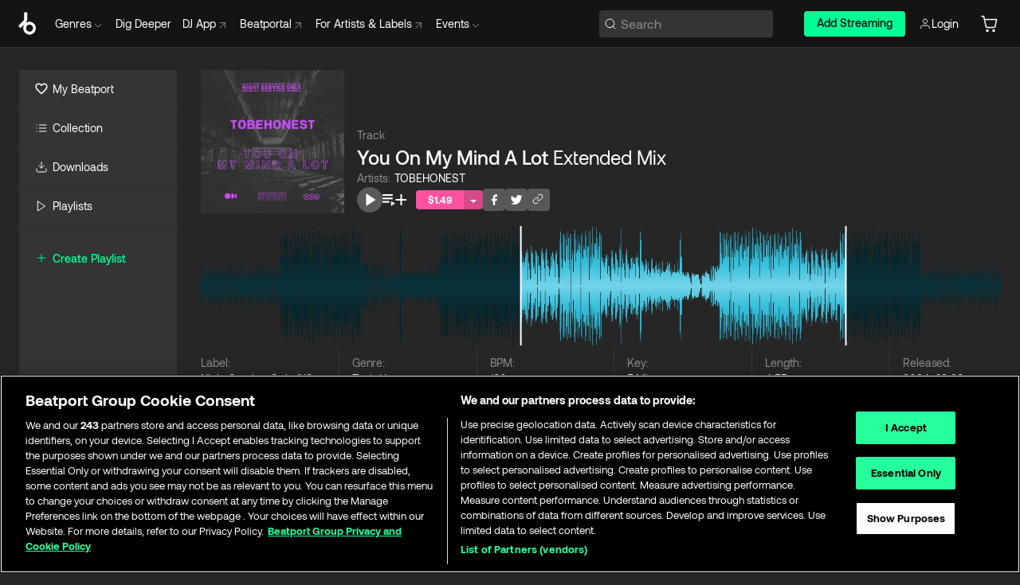

--- FILE ---
content_type: text/html; charset=utf-8
request_url: https://www.beatport.com/es/track/you-on-my-mind-a-lot/18612769
body_size: 110326
content:
<!DOCTYPE html><html lang="es"><head><meta charSet="utf-8" data-next-head=""/><meta name="viewport" content="width=device-width" data-next-head=""/><link rel="canonical" hrefLang="en" href="https://www.beatport.com/track/you-on-my-mind-a-lot/18612769" data-next-head=""/><link rel="alternate" hrefLang="de" href="https://www.beatport.com/de/track/you-on-my-mind-a-lot/18612769" data-next-head=""/><link rel="alternate" hrefLang="fr" href="https://www.beatport.com/fr/track/you-on-my-mind-a-lot/18612769" data-next-head=""/><link rel="alternate" hrefLang="es" href="https://www.beatport.com/es/track/you-on-my-mind-a-lot/18612769" data-next-head=""/><link rel="alternate" hrefLang="it" href="https://www.beatport.com/it/track/you-on-my-mind-a-lot/18612769" data-next-head=""/><link rel="alternate" hrefLang="ja" href="https://www.beatport.com/ja/track/you-on-my-mind-a-lot/18612769" data-next-head=""/><link rel="alternate" hrefLang="pt" href="https://www.beatport.com/pt/track/you-on-my-mind-a-lot/18612769" data-next-head=""/><link rel="alternate" hrefLang="nl" href="https://www.beatport.com/nl/track/you-on-my-mind-a-lot/18612769" data-next-head=""/><title data-next-head="">TOBEHONEST - You On My Mind A Lot (Extended Mix) [Night Service Only (NSO)] | Music &amp; Downloads on Beatport</title><meta property="og:title" content="TOBEHONEST - You On My Mind A Lot (Extended Mix) [Night Service Only (NSO)] | Music &amp; Downloads on Beatport" data-next-head=""/><meta property="og:description" content="Download &amp; Stream TOBEHONEST - You On My Mind A Lot (Extended Mix) [Night Service Only (NSO)] in highest quality | Find the latest releases here | #1 source for DJ Sets and more" data-next-head=""/><meta property="og:image" content="https://geo-media.beatport.com/image_size/500x500/c84344a5-8fc4-41f6-b32e-6174e0f6bb05.jpg" data-next-head=""/><meta name="twitter:card" content="summary_large_image" data-next-head=""/><meta name="twitter:title" content="TOBEHONEST - You On My Mind A Lot (Extended Mix) [Night Service Only (NSO)] | Music &amp; Downloads on Beatport" data-next-head=""/><meta name="twitter:description" content="Download &amp; Stream TOBEHONEST - You On My Mind A Lot (Extended Mix) [Night Service Only (NSO)] in highest quality | Find the latest releases here | #1 source for DJ Sets and more" data-next-head=""/><meta name="twitter:image" content="https://geo-media.beatport.com/image_size/500x500/c84344a5-8fc4-41f6-b32e-6174e0f6bb05.jpg" data-next-head=""/><meta name="description" content="Download &amp; Stream TOBEHONEST - You On My Mind A Lot (Extended Mix) [Night Service Only (NSO)] in highest quality | Find the latest releases here | #1 source for DJ Sets and more" data-next-head=""/><link rel="icon" type="image/x-icon" href="/images/favicon-48x48.png" data-next-head=""/><link href="https://js.recurly.com/v4/recurly.css" rel="stylesheet" type="text/css" data-next-head=""/><meta name="bp-env" content="production"/><link rel="preload" href="/icons/sprite.svg" as="image"/><link rel="preload" href="/_next/static/media/9617edd9e02a645a-s.p.ttf" as="font" type="font/ttf" crossorigin="anonymous" data-next-font="size-adjust"/><link rel="preload" href="/_next/static/media/9438673d1e72232d-s.p.ttf" as="font" type="font/ttf" crossorigin="anonymous" data-next-font="size-adjust"/><link rel="preload" href="/_next/static/media/db5c0e5da3a6b3a9-s.p.ttf" as="font" type="font/ttf" crossorigin="anonymous" data-next-font="size-adjust"/><script id="google-analytics" data-nscript="beforeInteractive">
                (function(w,d,s,l,i){w[l]=w[l]||[];w[l].push({'gtm.start':
                new Date().getTime(),event:'gtm.js'});var f=d.getElementsByTagName(s)[0],
                j=d.createElement(s),dl=l!='dataLayer'?'&l='+l:'';j.async=true;j.src=
                'https://www.googletagmanager.com/gtm.js?id='+i+dl;f.parentNode.insertBefore(j,f);
                })(window,document,'script','dataLayer','GTM-TXN4GRJ');
            </script><link rel="preload" href="/_next/static/css/875348070ae80ebd.css" as="style"/><link rel="stylesheet" href="/_next/static/css/875348070ae80ebd.css" data-n-g=""/><noscript data-n-css=""></noscript><script defer="" nomodule="" src="/_next/static/chunks/polyfills-42372ed130431b0a.js"></script><script id="ab-tasty" src="https://try.abtasty.com/6a6f6df6afac8eb063d6dbbd68afdcc7.js" defer="" data-nscript="beforeInteractive"></script><script src="https://songbird.cardinalcommerce.com/edge/v1/songbird.js" defer="" data-nscript="beforeInteractive"></script><script id="pap_x2s6df8d" src="https://loopmasters.postaffiliatepro.com/scripts/trackjs.js" defer="" data-nscript="beforeInteractive"></script><script src="/_next/static/chunks/webpack-bf5fa797fa17c78d.js" defer=""></script><script src="/_next/static/chunks/framework-c65ff8b3b39d682e.js" defer=""></script><script src="/_next/static/chunks/main-ac975229676787c4.js" defer=""></script><script src="/_next/static/chunks/pages/_app-bdebefc483220714.js" defer=""></script><script src="/_next/static/chunks/5584-faace93afc6b0ca8.js" defer=""></script><script src="/_next/static/chunks/1672-ecdce7fadf215227.js" defer=""></script><script src="/_next/static/chunks/7642-7da32f6e1a38c097.js" defer=""></script><script src="/_next/static/chunks/1662-bf5a1a51c032dba1.js" defer=""></script><script src="/_next/static/chunks/pages/track/%5Bdescription%5D/%5Bid%5D-4ee3722a142bd244.js" defer=""></script><script src="/_next/static/wq3X6HDhWAAa9oMiZJNhq/_buildManifest.js" defer=""></script><script src="/_next/static/wq3X6HDhWAAa9oMiZJNhq/_ssgManifest.js" defer=""></script><style data-styled="" data-styled-version="6.1.19">.ijeyIR{box-sizing:border-box;display:flex;flex-direction:row;justify-content:center;align-items:center;padding:0.313rem 1rem 0.438rem;gap:0.5rem;border-radius:0.25rem;cursor:pointer;font-family:'aeonikFont','aeonikFont Fallback';font-size:0.875rem;line-height:1.25rem;font-weight:500;color:#141414;}/*!sc*/
.ijeyIR.primary{background:#01FF95;}/*!sc*/
.ijeyIR.primary:hover{background:#00E586;}/*!sc*/
.ijeyIR.primary.primary.disabled{pointer-events:none;color:#343434;background:#5A5A5A;}/*!sc*/
.ijeyIR.outline{border:0.063rem solid;border-image-source:linear-gradient( 0deg,rgba(0,0,0,0.6),rgba(0,0,0,0.6) ),linear-gradient( 0deg,#01FF95,#01FF95 );color:#01FF95;}/*!sc*/
.ijeyIR.outline:hover{border:0.063rem solid;color:#141414;background:#01FF95;}/*!sc*/
.ijeyIR.outline.outline.disabled{background:transparent;color:#01FF95;opacity:50%;}/*!sc*/
.ijeyIR.outline-secondary{border:0.063rem solid;border-color:#8C8C8C;color:#FFFFFF;}/*!sc*/
.ijeyIR.outline-secondary:hover{background:#8C8C8C;}/*!sc*/
.ijeyIR.outline-secondary.outline.disabled{background:transparent;color:#FFFFFF;opacity:50%;}/*!sc*/
.ijeyIR.tertiary{color:#FFFFFF;background:#8C8C8C;}/*!sc*/
.ijeyIR.tertiary:hover{background:#4D4D4D;}/*!sc*/
.ijeyIR.tertiary.tertiary.disabled{background:#8C8C8C;opacity:0.5;}/*!sc*/
.ijeyIR.secondary{color:#FFFFFF;background:#4D4D4D;}/*!sc*/
.ijeyIR.secondary:hover{background:#8C8C8C;}/*!sc*/
.ijeyIR.secondary.disabled{background:#8C8C8C;opacity:0.5;}/*!sc*/
.ijeyIR.danger{color:#FFFFFF;background:#CF222E;}/*!sc*/
.ijeyIR.danger:hover{background:#CF222E;}/*!sc*/
.ijeyIR.danger.disabled{background:#8C8C8C;opacity:0.5;}/*!sc*/
.ijeyIR.transparent,.ijeyIR.transparent-danger{color:#FFFFFF;border:0.125rem solid #5A5A5A;padding:0.313rem 0.75rem;gap:0.375rem;}/*!sc*/
.ijeyIR.transparent:hover{background:#5A5A5A;}/*!sc*/
.ijeyIR.transparent-danger:hover{border:0.125rem solid #CF222E;background:#CF222E;}/*!sc*/
.ijeyIR.link{color:#FFFFFF;}/*!sc*/
.ijeyIR.primary-link{color:#01FF95;}/*!sc*/
.ijeyIR.primary-link.disabled{cursor:default;}/*!sc*/
.ijeyIR.text{color:#B3B3B3;}/*!sc*/
.ijeyIR.text:hover{color:#FFFFFF;text-decoration:underline;}/*!sc*/
.ijeyIR.underline-link{color:#B3B3B3;text-decoration:underline;padding:0.25rem;}/*!sc*/
.ijeyIR.unstyled{background:none;border:none;padding:0;margin:0;color:inherit;background-color:transparent;}/*!sc*/
.ijeyIR.w-100{width:100%;}/*!sc*/
.ijeyIR.w-75{width:75%;}/*!sc*/
.ijeyIR.w-50{width:50%;}/*!sc*/
.ijeyIR.w-25{width:25%;}/*!sc*/
.ijeyIR.squared{padding:0.313rem;}/*!sc*/
data-styled.g1[id="Button-style__ButtonStyled-sc-d61a654-0"]{content:"ijeyIR,"}/*!sc*/
.juetxu{position:relative;margin-left:0.75rem;padding:0.5rem 0;}/*!sc*/
.juetxu a,.juetxu button{display:flex;flex-direction:row;gap:0.3125rem;cursor:pointer;align-items:center;padding:0.313rem 0.25rem 0.438rem 0.25rem;color:#FFFFFF;}/*!sc*/
.juetxu a svg,.juetxu button svg{stroke:#FFFFFF;}/*!sc*/
@media (min-width: 1200px){.juetxu a:hover,.juetxu button:hover{color:#01FF95;}.juetxu a:hover svg,.juetxu button:hover svg{stroke:#01FF95;}}/*!sc*/
@media (min-width: 1200px){.juetxu a,.juetxu button{padding:0;}.juetxu a svg,.juetxu button svg{width:1.3rem;height:1.3rem;}}/*!sc*/
data-styled.g31[id="HeaderCart-style__AccountCartMenuItem-sc-1d237d81-2"]{content:"juetxu,"}/*!sc*/
.NbRgr{position:absolute;top:3.6875rem;left:50%;transform:translate(-50%,1px);transition:opacity 0.2s ease;background:#141414;border-radius:0 0 1rem 1rem;display:block;z-index:900;cursor:default;opacity:0;visibility:hidden;pointer-events:none;box-shadow:0 0.5rem 1.5rem rgba(0,0,0,0.5);}/*!sc*/
.NbRgr[data-dropdown-type='genre']{width:100%;max-width:90rem;}/*!sc*/
.NbRgr[data-dropdown-type='events']{left:auto;min-width:12.5rem;margin:0 0 0 4.75rem;}/*!sc*/
.NbRgr[data-visible='true']{opacity:1;pointer-events:auto;visibility:visible;}/*!sc*/
data-styled.g42[id="HeaderDropdownToggle-style__DropdownMenu-sc-8d48e9cb-0"]{content:"NbRgr,"}/*!sc*/
.bnLgXh{display:flex;flex-direction:column;padding:0.5rem 0;}/*!sc*/
.bnLgXh a{padding:0.5rem 1.5rem;color:#B3B3B3;text-decoration:none;display:flex;align-items:center;transition:background-color 0.2s ease;}/*!sc*/
.bnLgXh a:hover{color:#FFFFFF;}/*!sc*/
.bnLgXh a:hover >svg{stroke:#01FF95;}/*!sc*/
data-styled.g44[id="HeaderEventsSubMenu-style__EventsSubMenuWrapper-sc-d3bdcde1-0"]{content:"bnLgXh,"}/*!sc*/
.enfcr{display:grid;grid-template-columns:1fr;flex-direction:row;justify-content:space-between;align-items:flex-start;width:100%;padding:1.5rem;gap:2rem;}/*!sc*/
data-styled.g50[id="HeaderGenreSubMenu-style__GenreDropDownGrid-sc-41f97c98-4"]{content:"enfcr,"}/*!sc*/
.dLqcKV{display:flex;flex-direction:row;position:absolute;top:0;left:0;right:0;z-index:1000;height:60px;width:100%;font-size:0.875rem;background:#141414;border-bottom:0.0625rem solid #333333;}/*!sc*/
.dLqcKV.header-fixed{position:fixed;}/*!sc*/
.dLqcKV ul> li{display:inline-flex;vertical-align:middle;}/*!sc*/
.dLqcKV span:not(.new_tag){display:flex;flex-direction:row;}/*!sc*/
.dLqcKV span:not(.new_tag) >img{margin-right:0.25rem;}/*!sc*/
.dLqcKV span:not(.new_tag) svg{stroke:#8C8C8C;}/*!sc*/
@keyframes slideDown{from{transform:translateY(-100%);}to{transform:translateY(0);}}/*!sc*/
data-styled.g52[id="Header-style__HeaderWrapper-sc-8ba2c440-0"]{content:"dLqcKV,"}/*!sc*/
.iNvsde{display:flex;flex-direction:row;width:100%;max-width:90rem;margin:0 auto;align-items:center;}/*!sc*/
.iNvsde svg{stroke:#8C8C8C;}/*!sc*/
.iNvsde >ul .dropdown_menu{animation:growDown 300ms ease-in-out forwards;transform-origin:top center;}/*!sc*/
.iNvsde >ul >li{line-height:1.25rem;padding:1.25rem 0.4375rem;cursor:pointer;}/*!sc*/
.iNvsde >ul >li.header_item:not(.dropdown_toggle):hover div{display:flex;}/*!sc*/
.iNvsde >ul >li.account button{padding:0;}/*!sc*/
.iNvsde >ul >li button{font-weight:400;}/*!sc*/
.iNvsde >ul .header_item [aria-expanded="true"] .rotatable svg{stroke:#01FF95;transform:rotate(180deg);margin-top:0.3125rem;}/*!sc*/
.iNvsde >ul .header_item .svg_wrapper{display:flex;align-items:center;height:100%;}/*!sc*/
.iNvsde >ul .header_item .svg_wrapper img{border-radius:50%;}/*!sc*/
.iNvsde >ul .header_item a[target="_blank"]:hover svg{stroke:#01FF95;}/*!sc*/
.iNvsde span{align-items:center;}/*!sc*/
.iNvsde span >img{margin-left:0.125rem;margin-bottom:0.0625rem;}/*!sc*/
@keyframes growDown{0%{transform:scaleY(0);}100%{transform:scaleY(1);}}/*!sc*/
data-styled.g54[id="Header-style__DesktopHeader-sc-8ba2c440-2"]{content:"iNvsde,"}/*!sc*/
.gSbytK{min-width:8rem;margin-left:1rem;}/*!sc*/
.gSbytK >li{padding:0 0 0 0.25rem;}/*!sc*/
.gSbytK >li button{padding:0.8rem 0.75rem 0.5rem 0.25rem;}/*!sc*/
@media (min-width: 768px){.gSbytK{width:100%;}}/*!sc*/
@media (min-width: 1200px){.gSbytK{min-width:44.5rem;}}/*!sc*/
data-styled.g55[id="Header-style__LeftRegion-sc-8ba2c440-3"]{content:"gSbytK,"}/*!sc*/
.kkpwdl{display:flex;justify-content:flex-end;align-items:center;width:100%;padding-right:1.25rem;}/*!sc*/
.kkpwdl .svg_wrapper{display:flex;align-items:center;height:100%;}/*!sc*/
.kkpwdl div.account_avatar{width:2rem;height:2rem;}/*!sc*/
.kkpwdl div.account_avatar img{border-radius:50%;}/*!sc*/
.kkpwdl .subscription_button a{padding:0.313rem 1rem 0.438rem;border-radius:0.25rem;font-weight:500;color:#141414;background:#01FF95;}/*!sc*/
.kkpwdl .subscription_button a:hover{background:#00E586;}/*!sc*/
@media (min-width: 768px){.kkpwdl{min-width:9.5rem;max-width:49.375rem;}}/*!sc*/
@media (min-width: 1200px){.kkpwdl li.search:first-child{width:100%;max-width:28.375rem;padding:0 0.5rem 0 0;}.kkpwdl li.subscription_button{min-width:9rem;}}/*!sc*/
data-styled.g56[id="Header-style__RightRegion-sc-8ba2c440-4"]{content:"kkpwdl,"}/*!sc*/
.jbAoJh{height:1.8125rem;width:1.375rem;margin-right:0.625rem;}/*!sc*/
data-styled.g59[id="Header-style__BeatportLogoLarge-sc-8ba2c440-7"]{content:"jbAoJh,"}/*!sc*/
.dtastp{display:flex;align-items:center;width:100%;max-width:28.375rem;padding:0 1.5rem;}/*!sc*/
.dtastp >button>svg{margin-right:1.25rem;height:1.25rem;stroke-width:0.125rem;}/*!sc*/
data-styled.g62[id="Header-style__HeaderSearchWrapper-sc-8ba2c440-10"]{content:"dtastp,"}/*!sc*/
.biDNjJ{display:flex;flex:1;width:100%;border:0.0625rem solid #383838;border-radius:0.25rem;background:#343434;}/*!sc*/
.biDNjJ:focus-within{border:0.0625rem solid #01FF95;box-shadow:0px 0px 0px 3px rgba(1, 255, 149, 0.15);outline:0.125rem solid transparent;outline-offset:0.125rem;}/*!sc*/
.biDNjJ div:first-child{display:flex;align-items:center;pointer-events:none;margin-left:0.3125rem;}/*!sc*/
.biDNjJ button{display:flex;align-items:center;margin-right:0.625rem;z-index:100000;}/*!sc*/
.biDNjJ img{margin-left:0.3125rem;margin-top:0.0625rem;height:1rem;width:1rem;}/*!sc*/
.biDNjJ input{height:2rem;margin-left:0.3125rem;width:100%;background:inherit;outline:none;border:none;}/*!sc*/
.biDNjJ input::placeholder{color:#8C8C8C;}/*!sc*/
data-styled.g63[id="Header-style__HeaderSearch-sc-8ba2c440-11"]{content:"biDNjJ,"}/*!sc*/
.euLgcx{font-size:max(100%,16px);}/*!sc*/
.euLgcx:focus::placeholder{color:transparent;}/*!sc*/
data-styled.g66[id="Search-style__SearchInput-sc-224b2fdd-1"]{content:"euLgcx,"}/*!sc*/
.fJivyZ{position:fixed;top:3.75rem;left:calc(100% - 370px);width:22.5rem;display:flex;flex-direction:column;gap:0.5rem;font-size:0.875rem;line-height:1.25rem;z-index:999;}/*!sc*/
@media (min-width: 580px){.fJivyZ{left:calc(100% - 385px);}}/*!sc*/
@media (min-width: 768px){.fJivyZ{left:calc(100% - 385px);}}/*!sc*/
@media (min-width: 1200px){.fJivyZ{left:calc(100% - 385px);}}/*!sc*/
@media (min-width: 1440px){.fJivyZ{left:initial;right:calc((100% - 1371px) / 2);}}/*!sc*/
data-styled.g99[id="Notifications-style__Wrapper-sc-212da99e-1"]{content:"fJivyZ,"}/*!sc*/
.ocBeZ{padding:8px;font-family:'aeonikFont','aeonikFont Fallback';font-style:normal;font-weight:400;font-size:12px;line-height:14px;color:#8C8C8C;}/*!sc*/
.ocBeZ.p-0{padding:0;}/*!sc*/
.ocBeZ.px-0{padding-left:0;padding-right:0;}/*!sc*/
.ocBeZ.py-0{padding-top:0;padding-bottom:0;}/*!sc*/
.ocBeZ .tombstoned{opacity:0.15;}/*!sc*/
.ocBeZ .selectable:hover{opacity:1;}/*!sc*/
data-styled.g100[id="Table-style__TableCell-sc-daa17f0f-0"]{content:"ocBeZ,"}/*!sc*/
.eueOuj{width:100%;display:flex;flex-direction:row;justify-content:space-between;align-items:center;height:40px;background:#343434;margin:0 0 2px;}/*!sc*/
.eueOuj.selected{background:#494949;}/*!sc*/
.eueOuj.tombstoned{background:#282828;}/*!sc*/
.eueOuj.tombstoned a{pointer-events:none;}/*!sc*/
.eueOuj.tombstoned:hover{background:#282828;}/*!sc*/
.eueOuj svg.album-cover{display:none;position:absolute;margin-left:15px;}/*!sc*/
.eueOuj:hover{background:#494949;position:relative;}/*!sc*/
.eueOuj:hover div.chart-cell{color:white;}/*!sc*/
.eueOuj:hover svg.album-cover{display:inline;}/*!sc*/
.eueOuj:hover:hover::before{display:none;content:"";position:absolute;top:100%;left:50%;font-weight:400;font-size:12px;line-height:16px;border-radius:8px;transition:background 0.2s;z-index:1;background:#141414;color:#FFFFFF;margin-left:-5px;border:5px solid transparent;border-top-color:#141414;}/*!sc*/
.eueOuj div:nth-child(2){flex-grow:1;}/*!sc*/
data-styled.g101[id="Table-style__TableRow-sc-daa17f0f-1"]{content:"eueOuj,"}/*!sc*/
.hkdCjs{display:flex;flex-direction:column;justify-content:flex-start;align-items:flex-start;width:100%;}/*!sc*/
data-styled.g102[id="Table-style__TableData-sc-daa17f0f-2"]{content:"hkdCjs,"}/*!sc*/
.eiLxDd{width:100%;display:flex;flex-direction:row;justify-content:space-between;align-items:center;text-transform:uppercase;}/*!sc*/
data-styled.g103[id="Table-style__TableHeader-sc-daa17f0f-3"]{content:"eiLxDd,"}/*!sc*/
.iQGXHD{width:100%;display:flex;flex-direction:column;justify-content:flex-start;align-items:flex-start;margin-top:12px;border-top:1px solid #333333;}/*!sc*/
.iQGXHD a:hover{text-decoration:underline;}/*!sc*/
data-styled.g104[id="Table-style__Table-sc-daa17f0f-4"]{content:"iQGXHD,"}/*!sc*/
.eRdJSx{display:flex;flex-direction:row;justify-content:center;align-items:center;float:inline-end;}/*!sc*/
data-styled.g111[id="AddToCart-style__Control-sc-c1c0d228-0"]{content:"eRdJSx,"}/*!sc*/
.gnZIxO{border:none;margin:0;padding:0;font:inherit;background:transparent;cursor:pointer;width:3.75rem;background:#FF53A0;color:#FFFFFF;border-radius:0.25rem 0rem 0rem 0.25rem;padding:0.25rem 0.5rem;font-family:'aeonikFont','aeonikFont Fallback';font-style:normal;font-weight:700;font-size:0.75rem;line-height:1rem;text-align:center;}/*!sc*/
data-styled.g114[id="AddToCart-style__PriceButton-sc-c1c0d228-3"]{content:"gnZIxO,"}/*!sc*/
.cEcpzi{border:none;margin:0;padding:0;font:inherit;background:transparent;cursor:pointer;background:#d64988;border-radius:0rem 0.25rem 0.25rem 0rem;padding:0.25rem;font-weight:700;font-size:0.75rem;line-height:1rem;}/*!sc*/
.cEcpzi i{margin:0.25rem;display:inline-block;vertical-align:middle;border-left:0.25rem solid transparent;border-right:0.25rem solid transparent;border-top:0.25rem solid #FFFFFF;}/*!sc*/
.cEcpzi >div>svg{width:1rem;height:1rem;}/*!sc*/
data-styled.g116[id="AddToCart-style__ArrowButton-sc-c1c0d228-5"]{content:"cEcpzi,"}/*!sc*/
.bZCrsf{display:none;flex-direction:center;justify-content:center;background:#000;padding:4px;font-weight:400;font-size:12px;line-height:16px;border-radius:8px;transition:background 0.2s;background:#141414;color:#FFFFFF;text-align:center;padding:4px 4px;width:86px;position:absolute;z-index:2;filter:none;left:50%;margin-left:-43px;}/*!sc*/
.bZCrsf.top{bottom:155%;}/*!sc*/
.bZCrsf.top:after{position:absolute;content:"";top:100%;left:50%;margin-left:-5px;border:5px solid transparent;border-top-color:#141414;}/*!sc*/
.bZCrsf.top-left{bottom:155%;left:-60%;}/*!sc*/
.bZCrsf.top-left:after{position:absolute;content:"";top:100%;margin-right:-50px;border:5px solid transparent;border-top-color:#141414;}/*!sc*/
.bZCrsf.top-right{bottom:155%;right:-60%;}/*!sc*/
.bZCrsf.top-right:after{position:absolute;content:"";top:100%;margin-left:-50px;border:5px solid transparent;border-top-color:#141414;}/*!sc*/
.bZCrsf.bottom{top:115%;}/*!sc*/
.bZCrsf.bottom:before{position:absolute;content:"";bottom:100%;left:50%;margin-left:-5px;border:5px solid transparent;border-bottom-color:#141414;}/*!sc*/
.bZCrsf.left{right:calc(100% + 0.4rem);top:0;bottom:0;margin:auto 0;left:unset;margin-left:unset;height:1.7rem;padding:0.3rem 0.6rem;width:600px;max-width:max-content;}/*!sc*/
.bZCrsf.left:after{position:absolute;content:"";top:50%;left:100%;margin-top:-5px;border:5px solid transparent;border-left-color:#141414;}/*!sc*/
data-styled.g119[id="Tooltip-style__TooltipContainer-sc-715cbc58-0"]{content:"bZCrsf,"}/*!sc*/
.gMqswG{position:relative;}/*!sc*/
.gMqswG:hover .Tooltip-style__TooltipContainer-sc-715cbc58-0{display:flex;}/*!sc*/
data-styled.g120[id="Tooltip-style__Wrapper-sc-715cbc58-1"]{content:"gMqswG,"}/*!sc*/
.kFZIkq{display:flex;align-items:center;position:relative;}/*!sc*/
.kFZIkq:hover svg{filter:drop-shadow(0 0 7px #fff);}/*!sc*/
.kFZIkq:disabled svg{filter:unset;}/*!sc*/
data-styled.g121[id="AddToPlaylist-style__Control-sc-656bcea4-0"]{content:"kFZIkq,"}/*!sc*/
.hUFVVX{display:flex;align-items:center;position:relative;}/*!sc*/
.hUFVVX:hover svg{filter:drop-shadow(0 0 7px #fff);}/*!sc*/
.hUFVVX:disabled svg{filter:unset;}/*!sc*/
data-styled.g122[id="AddToQueue-style__Control-sc-2c5d32af-0"]{content:"hUFVVX,"}/*!sc*/
.kyoyxE{display:flex;align-items:center;position:relative;}/*!sc*/
.kyoyxE:hover svg{filter:drop-shadow(0 0 7px #FFFFFF);fill:#FFFFFF;}/*!sc*/
.kyoyxE:disabled svg{filter:unset;}/*!sc*/
data-styled.g123[id="Play-style__Control-sc-bdba3bac-0"]{content:"kyoyxE,"}/*!sc*/
.dQMREa{position:relative;background:#585858;border-radius:4px;padding:6px;transition:background 0.2s;}/*!sc*/
.dQMREa:hover{background:#383838;cursor:pointer;}/*!sc*/
data-styled.g124[id="Share-style__CopyBtn-sc-377d9d38-0"]{content:"dQMREa,"}/*!sc*/
.gTuXzf{display:flex;flex-direction:column;gap:4px;}/*!sc*/
.gTuXzf span{ont-family:"Aeonik";font-style:normal;font-weight:400;font-size:14px;line-height:20px;letter-spacing:-0.006em;color:#FFFFFF;}/*!sc*/
.gTuXzf div{display:flex;flex-direction:row;gap:8px;width:100%;}/*!sc*/
.gTuXzf div input{padding:4px 8px;width:100%;background:#ffffff;border:1px solid #d0d7de;border-radius:4px;font-family:'aeonikFont','aeonikFont Fallback';font-style:normal;font-weight:400;font-size:14px;line-height:20px;color:#8C8C8C;}/*!sc*/
data-styled.g125[id="Share-style__LinkItem-sc-377d9d38-1"]{content:"gTuXzf,"}/*!sc*/
.gkGrMR{position:absolute;display:flex;flex-direction:column;gap:16px;padding:16px;top:25px;right:0;width:275px;background:#262626;border:1px solid #383838;filter:drop-shadow(0px 8px 24px rgba(0,0,0,0.2));border-radius:6px;z-index:10;transition:opacity 0.3s;visibility:hidden;opacity:1;}/*!sc*/
data-styled.g126[id="Share-style__ShareLink-sc-377d9d38-2"]{content:"gkGrMR,"}/*!sc*/
.kAYAlh{position:relative;background:#585858;border-radius:4px;padding:6px;transition:background 0.2s;}/*!sc*/
.kAYAlh.disabled{cursor:not-allowed;}/*!sc*/
.kAYAlh.enabled:hover{background:#383838;cursor:pointer;}/*!sc*/
.kAYAlh.enabled:hover .Share-style__ShareLink-sc-377d9d38-2{visibility:visible;opacity:1;}/*!sc*/
data-styled.g127[id="Share-style__Item-sc-377d9d38-3"]{content:"kAYAlh,"}/*!sc*/
.jJBBIf{display:flex;flex-direction:row;justify-content:space-between;align-items:center;gap:8px;}/*!sc*/
data-styled.g128[id="Share-style__Wrapper-sc-377d9d38-4"]{content:"jJBBIf,"}/*!sc*/
.fRfnMo{text-overflow:ellipsis;overflow:hidden;width:auto;}/*!sc*/
data-styled.g133[id="Marquee-style__MarqueeElement-sc-b0373cc7-0"]{content:"fRfnMo,"}/*!sc*/
.cgyUez{overflow:hidden;width:100%;display:grid;grid-auto-flow:column;position:relative;white-space:nowrap;}/*!sc*/
.cgyUez>.Marquee-style__MarqueeElement-sc-b0373cc7-0{display:inline-block;width:max-content;}/*!sc*/
.cgyUez>.Marquee-style__MarqueeElement-sc-b0373cc7-0:nth-child(2){margin-left:16px;visibility:hidden;}/*!sc*/
.cgyUez>.Marquee-style__MarqueeElement-sc-b0373cc7-0{white-space:nowrap;}/*!sc*/
.REvIQ{overflow:hidden;width:100%;display:grid;grid-auto-flow:column;position:relative;}/*!sc*/
.REvIQ>.Marquee-style__MarqueeElement-sc-b0373cc7-0{display:inline-block;width:max-content;}/*!sc*/
.REvIQ>.Marquee-style__MarqueeElement-sc-b0373cc7-0:nth-child(2){margin-left:16px;visibility:hidden;}/*!sc*/
.kFHWkd{overflow:hidden;width:100%;display:grid;grid-auto-flow:column;position:relative;max-width:17rem;white-space:nowrap;}/*!sc*/
.kFHWkd>.Marquee-style__MarqueeElement-sc-b0373cc7-0{display:inline-block;width:max-content;}/*!sc*/
.kFHWkd>.Marquee-style__MarqueeElement-sc-b0373cc7-0:nth-child(2){margin-left:16px;visibility:hidden;}/*!sc*/
.kFHWkd>.Marquee-style__MarqueeElement-sc-b0373cc7-0{white-space:nowrap;}/*!sc*/
data-styled.g134[id="Marquee-style__MarqueeWrapper-sc-b0373cc7-1"]{content:"cgyUez,REvIQ,kFHWkd,"}/*!sc*/
.jauYou{display:grid;grid-template-columns:1fr;width:100%;}/*!sc*/
data-styled.g135[id="Marquee-style__MarqueeGrid-sc-b0373cc7-2"]{content:"jauYou,"}/*!sc*/
.gElEAY{font-family:'aeonikFont','aeonikFont Fallback';font-style:normal;font-weight:500;font-size:11px;line-height:16px;letter-spacing:0.005em;color:#39C0DE;}/*!sc*/
.gElEAY a:hover{text-decoration:underline;}/*!sc*/
data-styled.g136[id="ArtistNames-sc-9ed174b1-0"]{content:"gElEAY,"}/*!sc*/
.jkGylL{font-family:'aeonikFont','aeonikFont Fallback';font-style:normal;font-weight:400;font-size:0.75rem;line-height:1rem;text-align:center;width:2.25rem;min-width:2.25rem;}/*!sc*/
.jkGylL.active{font-size:1rem;color:#FFFFFF;}/*!sc*/
data-styled.g138[id="Tables-shared-style__TrackNo-sc-74ae448d-1"]{content:"jkGylL,"}/*!sc*/
.gKlzOO{right:0;top:0;height:0.875rem;padding:0 0.063rem;font-size:0.438rem;background:#01FF95;width:100%;color:#000000;position:absolute;font-family:'aeonikFont','aeonikFont Fallback';font-style:normal;font-weight:700;}/*!sc*/
data-styled.g140[id="Tables-shared-style__Exclusive-sc-74ae448d-3"]{content:"gKlzOO,"}/*!sc*/
.kvuRbj{display:flex;}/*!sc*/
data-styled.g141[id="Tables-shared-style__TitleRow-sc-74ae448d-4"]{content:"kvuRbj,"}/*!sc*/
.bjvFIT{font-family:'aeonikFont','aeonikFont Fallback';font-style:normal;font-weight:700;font-size:0.688rem;line-height:1rem;letter-spacing:0.005em;color:#FFFFFF;}/*!sc*/
.bjvFIT span{font-weight:400;}/*!sc*/
data-styled.g142[id="Tables-shared-style__ReleaseName-sc-74ae448d-5"]{content:"bjvFIT,"}/*!sc*/
.iwyvna{display:flex;flex-direction:row;justify-content:flex-start;align-items:center;gap:0.625rem;}/*!sc*/
.iwyvna a.artwork{position:relative;}/*!sc*/
data-styled.g143[id="Tables-shared-style__ArtworkAndControls-sc-74ae448d-6"]{content:"iwyvna,"}/*!sc*/
.cogVwS .fade{opacity:0.25;transition:opacity 0.2s ease-in-out;}/*!sc*/
.cogVwS .row{justify-content:flex-start;}/*!sc*/
.cogVwS .row:hover .fade{opacity:1;}/*!sc*/
.cogVwS .row.current{background:#494949;}/*!sc*/
.cogVwS .cell{padding-top:0;padding-bottom:0;}/*!sc*/
.cogVwS .cell a:hover{text-decoration:underline;}/*!sc*/
.cogVwS .cell.price{font-size:0.875rem;font-weight:700;color:#ffffff;}/*!sc*/
.cogVwS .controls{padding-left:0;width:7.5rem;min-width:7.5rem;}/*!sc*/
.cogVwS .title{width:100%;flex-grow:1;overflow:hidden;}/*!sc*/
.cogVwS .title .container{overflow:hidden;}/*!sc*/
.cogVwS .title .container >div,.cogVwS .title .container >a>span{overflow:hidden;}/*!sc*/
.cogVwS .format{width:8.5rem;min-width:8.5rem;}/*!sc*/
.cogVwS .price{width:4.5rem;min-width:4.5rem;}/*!sc*/
.cogVwS .cart-actions{width:7.5rem;min-width:7.5rem;display:flex;justify-content:flex-end;}/*!sc*/
.cogVwS .card{width:7.5rem;min-width:7.5rem;display:flex;justify-content:flex-end;}/*!sc*/
.cogVwS.numbers .controls{width:10.3125rem;min-width:10.3125rem;}/*!sc*/
data-styled.g144[id="Tables-shared-style__Wrapper-sc-74ae448d-7"]{content:"cogVwS,"}/*!sc*/
.gnNNLl{display:flex;align-items:center;justify-content:flex-start;position:fixed;bottom:calc(0px + 1rem);right:1rem;height:2.5rem;padding:0 1rem;font-weight:500;background:#39C0DE;border-radius:2rem;color:#141414;overflow:hidden;transition:all 0.5s ease-in-out;z-index:3;max-width:2.5rem;}/*!sc*/
.gnNNLl >svg{min-width:1rem;min-height:1rem;margin-left:-0.2rem;margin-right:0.5rem;}/*!sc*/
.gnNNLl >span{transition:opacity 0.4s ease-in-out;opacity:0;}/*!sc*/
@media (min-width: 1024px){.gnNNLl{bottom:6rem;}.gnNNLl:hover{max-width:15rem;}.gnNNLl:hover >span{opacity:1;}}/*!sc*/
data-styled.g222[id="FeedbackButton-style__ButtonStyled-sc-f2d33d4-0"]{content:"gnNNLl,"}/*!sc*/
.ihbzho{background-color:#343434;display:flex;min-height:25rem;justify-content:center;padding:3rem 1.25rem 11rem 1.25rem;}/*!sc*/
@media (min-width: 1024px){.ihbzho{padding:3rem 1.25rem 7.7rem 1.25rem;}}/*!sc*/
data-styled.g234[id="Footer-style__FooterContainer-sc-b43f8293-0"]{content:"ihbzho,"}/*!sc*/
.fgpLBj{max-width:90rem;width:100%;margin:0 auto;display:flex;justify-content:space-between;gap:2rem 1rem;flex-direction:column;}/*!sc*/
@media (min-width: 768px){.fgpLBj{flex-direction:row;}}/*!sc*/
@media (min-width: 1024px){.fgpLBj{gap:2rem;}}/*!sc*/
@media (min-width: 1200px){.fgpLBj{padding:0 1.5rem;}}/*!sc*/
data-styled.g235[id="Footer-style__FooterMaxWidth-sc-b43f8293-1"]{content:"fgpLBj,"}/*!sc*/
.gUEqWx{display:flex;flex-direction:column;gap:2.5rem;flex:0 1 auto;order:1;min-width:15rem;justify-content:space-between;}/*!sc*/
@media (min-width: 1024px){.gUEqWx{min-width:16.25rem;}}/*!sc*/
data-styled.g236[id="Footer-style__BrandColumnContainer-sc-b43f8293-2"]{content:"gUEqWx,"}/*!sc*/
.byMywd{display:flex;flex-direction:column;justify-content:start;gap:2.5rem;}/*!sc*/
data-styled.g237[id="Footer-style__BrandWrapper-sc-b43f8293-3"]{content:"byMywd,"}/*!sc*/
.doukfB{display:flex;flex-wrap:wrap;align-items:center;gap:1rem;padding-right:0.625rem;}/*!sc*/
data-styled.g238[id="Footer-style__SocialLinksContainer-sc-b43f8293-4"]{content:"doukfB,"}/*!sc*/
.deeKUU{display:flex;flex-wrap:wrap;flex:1 1 auto;row-gap:2rem;max-width:45rem;order:3;justify-content:space-between;gap:1rem;}/*!sc*/
@media (min-width: 768px){.deeKUU{flex-wrap:nowrap;order:2;}}/*!sc*/
data-styled.g239[id="Footer-style__LinksColumnContainer-sc-b43f8293-5"]{content:"deeKUU,"}/*!sc*/
.frffGF{width:100%;}/*!sc*/
@media (min-width: 580px){.frffGF{max-width:10rem;}}/*!sc*/
data-styled.g240[id="Footer-style__LinksGroup-sc-b43f8293-6"]{content:"frffGF,"}/*!sc*/
.eCVjTm{color:#FFFFFF;font-family:'aeonikFont','aeonikFont Fallback';font-style:normal;font-weight:400;font-size:1rem;line-height:1.25rem;margin-bottom:1rem;display:block;}/*!sc*/
@media (min-width: 580px){.eCVjTm{font-size:0.75rem;line-height:1rem;}}/*!sc*/
data-styled.g241[id="Footer-style__GroupTitle-sc-b43f8293-7"]{content:"eCVjTm,"}/*!sc*/
.isQSnn{list-style:none;padding:0;}/*!sc*/
data-styled.g242[id="Footer-style__LinksList-sc-b43f8293-8"]{content:"isQSnn,"}/*!sc*/
.jkWbFH{color:#8C8C8C;font-family:'aeonikFont','aeonikFont Fallback';font-style:normal;font-weight:400;font-size:1rem;line-height:1.25rem;}/*!sc*/
.jkWbFH a,.jkWbFH button{cursor:pointer;}/*!sc*/
.jkWbFH button{text-align:start;font-weight:inherit;font-size:inherit;line-height:inherit;}/*!sc*/
.jkWbFH .listItemLink:hover,.jkWbFH button:hover{color:rgba(255,255,255,0.9);}/*!sc*/
@media (min-width: 580px){.jkWbFH{font-size:0.75rem;line-height:1rem;}}/*!sc*/
data-styled.g243[id="Footer-style__ListItem-sc-b43f8293-9"]{content:"jkWbFH,"}/*!sc*/
.bUSfnx{min-width:10.5rem;min-height:3.25rem;}/*!sc*/
data-styled.g244[id="Footer-style__LogoWrapper-sc-b43f8293-10"]{content:"bUSfnx,"}/*!sc*/
.dleova{display:block;color:#8C8C8C;font-size:0.75rem;font-family:'aeonikFont','aeonikFont Fallback';font-style:normal;font-weight:400;}/*!sc*/
data-styled.g245[id="Footer-style__Copyright-sc-b43f8293-11"]{content:"dleova,"}/*!sc*/
.fDLgIy{display:flex;flex-direction:row;gap:1rem;order:2;}/*!sc*/
@media (min-width: 768px){.fDLgIy{flex-direction:column;}}/*!sc*/
.fDLgIy a{width:fit-content;}/*!sc*/
data-styled.g246[id="Footer-style__MobileAppLinks-sc-b43f8293-12"]{content:"fDLgIy,"}/*!sc*/
.goQabg{display:flex;flex-direction:row;min-width:171px;width:208px;max-width:320px;position:sticky;max-height:calc(100vh - (60px + 7.625rem));top:calc(60px + 1.75rem);margin-left:1.5rem;}/*!sc*/
.goQabg .sidebar-content{background-color:#343434;flex:1;}/*!sc*/
.goQabg .sidebar-resizer{flex-grow:0;flex-shrink:0;flex-basis:0.375rem;justify-self:flex-end;cursor:col-resize;resize:horizontal;}/*!sc*/
.goQabg .sidebar-resizer:hover{width:0.1875rem;background-color:#141414;}/*!sc*/
data-styled.g247[id="Sidebar-style__DesktopSidebar-sc-800fab19-0"]{content:"goQabg,"}/*!sc*/
.kESCaB{position:relative;display:flex;align-items:center;font-size:1.25rem;padding:0.25rem 1.5rem;line-height:1.75rem;transition:all 0.1s ease-in-out;width:max-content;cursor:pointer;}/*!sc*/
@media (min-width: 1200px){.kESCaB{border-bottom:0.0625rem solid #2D2D2D;padding:0.75rem 1.25rem;margin-left:0;font-size:0.875rem;line-height:1.5rem;width:auto;}.kESCaB:hover{cursor:pointer;background-color:#2D2D2D;box-shadow:inset 0.125rem 0 0 0 #01FF95;}}/*!sc*/
.kESCaB svg{margin-right:0.5rem;width:1.5rem!important;height:auto!important;}/*!sc*/
.kESCaB .forward-arrow{width:0.9rem!important;height:0.9rem!important;margin-left:0.375rem;}/*!sc*/
@media (min-width: 1200px){.kESCaB svg{margin-right:0.375rem;width:1rem!important;height:1rem!important;}}/*!sc*/
data-styled.g254[id="Sidebar-style__SidebarLink-sc-800fab19-7"]{content:"kESCaB,"}/*!sc*/
.keYBJI{margin:0.5rem auto;background-color:#333333;width:calc(100% - 2 * 0.9375rem);height:0.0625rem;}/*!sc*/
data-styled.g257[id="Sidebar-style__HorizontalBar-sc-800fab19-10"]{content:"keYBJI,"}/*!sc*/
.kiDEvL{color:#01FF95;text-transform:capitalize;font-weight:500;font-size:1rem;align-items:flex-start;}/*!sc*/
.kiDEvL a{display:flex;align-items:center;}/*!sc*/
.kiDEvL:hover{color:#00E586;}/*!sc*/
@media (min-width: 1200px){.kiDEvL{font-size:0.875rem;}}/*!sc*/
.kiDEvL svg{margin-right:0.375rem;}/*!sc*/
data-styled.g260[id="Sidebar-style__CreatePlaylist-sc-800fab19-13"]{content:"kiDEvL,"}/*!sc*/
.dQXolN{flex-grow:1;display:flex;flex-direction:column;min-height:0;padding:0 1.25rem;}/*!sc*/
.dQXolN .element{margin:0.8rem 0;}/*!sc*/
.dQXolN .mobile-playlist-element{margin-bottom:1.5rem;}/*!sc*/
.dQXolN .mobile-playlist-element:first-of-type{margin-top:1rem;}/*!sc*/
.dQXolN.content{height:3.75rem;min-height:3.75rem;max-height:3.75rem;}/*!sc*/
.dQXolN.scrollable{flex-grow:1;overflow:auto;min-height:0;}/*!sc*/
.dQXolN.scrollable::-webkit-scrollbar{width:0rem;}/*!sc*/
.dQXolN.scrollable::-webkit-scrollbar-track{background-color:#343434;}/*!sc*/
.dQXolN.scrollable::-webkit-scrollbar-thumb{background-color:#2D2D2D;}/*!sc*/
.dQXolN.scrollable:hover::-webkit-scrollbar{width:0.3125rem;}/*!sc*/
data-styled.g262[id="Sidebar-style__PlaylistSectionContent-sc-800fab19-15"]{content:"dQXolN,"}/*!sc*/
.eNoXKa{position:relative;height:calc(100% - 12.9375rem);width:100%;}/*!sc*/
.eNoXKa div.wrapper{position:absolute;top:0;bottom:0;left:0;width:100%;display:flex;flex-direction:column;}/*!sc*/
data-styled.g263[id="Sidebar-style__PlaylistSectionContainer-sc-800fab19-16"]{content:"eNoXKa,"}/*!sc*/
.hyrOKP{position:relative;width:100%;background:#262626;min-height:calc(100vh - 60px);display:flex;justify-content:center;}/*!sc*/
data-styled.g264[id="MainLayout-style__MainWrapper-sc-897186c1-0"]{content:"hyrOKP,"}/*!sc*/
.gWbuuW{padding:1.75rem 0;width:100%;max-width:1420px;display:flex;margin-top:60px;}/*!sc*/
data-styled.g265[id="MainLayout-style__Main-sc-897186c1-1"]{content:"gWbuuW,"}/*!sc*/
.evSNZg{width:100%;padding:0 1.5rem;display:flex;flex-direction:column;justify-content:start;}/*!sc*/
@media (min-width: 1024px){.evSNZg{width:calc( 100% - 208px );}}/*!sc*/
data-styled.g266[id="MainLayout-style__MainContent-sc-897186c1-2"]{content:"evSNZg,"}/*!sc*/
.bCrkmA{width:100%;height:70px;display:flex;flex-direction:row;align-items:center;justify-content:center;flex-wrap:wrap;gap:0.75rem;padding:8px;}/*!sc*/
@media (min-width: 1024px){.bCrkmA{height:24px;justify-content:space-between;padding:0 0 0 4px;flex-wrap:nowrap;}.bCrkmA.no-price{justify-content:center;gap:16px;}.bCrkmA.price:last-child span{border-radius:0;}.bCrkmA.price:last-child span.price{padding-inline:0;width:4rem;}.bCrkmA.price:last-child span.arrow{width:1.5rem;}}/*!sc*/
data-styled.g275[id="ChartCard-style__Actions-sc-4819fae-0"]{content:"bCrkmA,"}/*!sc*/
.eWtOkL{display:flex;}/*!sc*/
.eWtOkL >:first-child{padding:0.25rem;}/*!sc*/
.eWtOkL >:first-child +*{padding:0.3125rem;}/*!sc*/
data-styled.g276[id="ChartCard-style__ActionsControls-sc-4819fae-1"]{content:"eWtOkL,"}/*!sc*/
.ilvPtX{display:flex;align-items:center;justify-content:center;position:absolute;width:100%;height:125px;top:100%;transition:top 0.2s ease-in-out;overflow:hidden;background:#343434;color:#FFFFFF;}/*!sc*/
@media (min-width: 1024px){.ilvPtX{height:24px;background:#696969;visibility:hidden;opacity:0;}}/*!sc*/
data-styled.g277[id="ChartCard-style__CardActions-sc-4819fae-2"]{content:"ilvPtX,"}/*!sc*/
.eOfltR{cursor:pointer;padding:0 16px;background:#343434;}/*!sc*/
data-styled.g278[id="ChartCard-style__CardButton-sc-4819fae-3"]{content:"eOfltR,"}/*!sc*/
.hZYeyM{width:100%;display:flex;flex-direction:row;align-items:center;justify-content:center;gap:8px;background:#343434;border-top:1px solid #262626;z-index:1;}/*!sc*/
@media (min-width: 1024px){.hZYeyM{display:none;}}/*!sc*/
data-styled.g279[id="ChartCard-style__CardControls-sc-4819fae-4"]{content:"hZYeyM,"}/*!sc*/
.bnpVAC{font-family:'aeonikFont','aeonikFont Fallback';font-style:normal;font-weight:700;font-size:14px;line-height:20px;height:20px;letter-spacing:-0.006em;position:absolute;bottom:35px;padding:8px;white-space:nowrap;overflow-x:clip;text-overflow:ellipsis;max-width:100%;transition:bottom 0.2s ease-in-out;z-index:1;}/*!sc*/
data-styled.g281[id="ChartCard-style__Title-sc-4819fae-6"]{content:"bnpVAC,"}/*!sc*/
.gqrEec{font-family:'aeonikFont','aeonikFont Fallback';font-style:normal;font-weight:700;font-size:13px;line-height:20px;height:20px;position:absolute;bottom:14px;padding:8px;white-space:nowrap;transition:bottom 0.2s ease-in-out;z-index:1;}/*!sc*/
data-styled.g282[id="ChartCard-style__Name-sc-4819fae-7"]{content:"gqrEec,"}/*!sc*/
.iYfsnI{position:absolute;height:100%;width:100%;background:linear-gradient(0deg,#000 0,transparent 50%);z-index:1;bottom:0px;transition:bottom 0.2s ease-in-out;}/*!sc*/
data-styled.g283[id="ChartCard-style__Overlay-sc-4819fae-8"]{content:"iYfsnI,"}/*!sc*/
@supports not(aspect-ratio){.fcohxM{padding-top:100%;height:0;position:relative;overflow:hidden;}}/*!sc*/
.fcohxM img{width:100%;object-fit:cover;height:auto;aspect-ratio:1/1;}/*!sc*/
@supports not(aspect-ratio){.fcohxM img{position:absolute;transform:translate(-50%,-50%);left:50%;top:50%;width:auto;max-width:100%;height:100%;}}/*!sc*/
data-styled.g284[id="ChartCard-style__ImageWrapper-sc-4819fae-9"]{content:"fcohxM,"}/*!sc*/
.CELLZ{width:100%;overflow:hidden;position:relative;}/*!sc*/
data-styled.g285[id="ChartCard-style__Meta-sc-4819fae-10"]{content:"CELLZ,"}/*!sc*/
.fTviSc{width:100%;max-width:17.8125rem;display:flex;flex-direction:column;}/*!sc*/
.fTviSc.actions .ChartCard-style__CardActions-sc-4819fae-2{top:calc(100% - 120px);z-index:2;}/*!sc*/
.fTviSc.hide-artist .ChartCard-style__Title-sc-4819fae-6{bottom:0px;}/*!sc*/
.fTviSc:not(.show-actions) .ChartCard-style__CardControls-sc-4819fae-4{display:none;}/*!sc*/
@media (min-width: 1024px){.fTviSc .ChartCard-style__CardActions-sc-4819fae-2{top:0;z-index:2;top:100%;visibility:visible;opacity:1;}.fTviSc.show-actions:hover .ChartCard-style__CardActions-sc-4819fae-2{top:calc(100% - 24px);visibility:visible;opacity:1;}.fTviSc.show-actions:hover .ChartCard-style__Title-sc-4819fae-6{bottom:60px;}.fTviSc.show-actions:hover .ChartCard-style__Name-sc-4819fae-7{bottom:40px;}.fTviSc.show-actions:hover .ChartCard-style__Overlay-sc-4819fae-8{bottom:24px;}.fTviSc.hide-artist:hover .ChartCard-style__Title-sc-4819fae-6{bottom:24px;}}/*!sc*/
@media (min-width: 1440px){.fTviSc{max-width:14.15rem;}}/*!sc*/
data-styled.g286[id="ChartCard-style__Wrapper-sc-4819fae-11"]{content:"fTviSc,"}/*!sc*/
.kfHVZn{display:flex;flex-direction:row;justify-content:flex-stary;align-items:center;padding-bottom:4px;}/*!sc*/
.kfHVZn div.title{width:100%;}/*!sc*/
data-styled.g329[id="Panel-style__Heading-sc-638eed41-0"]{content:"kfHVZn,"}/*!sc*/
.daMnIx{display:flex;flex-direction:column;padding-bottom:4px;}/*!sc*/
data-styled.g330[id="Panel-style__Wrapper-sc-638eed41-1"]{content:"daMnIx,"}/*!sc*/
.dhICQA{display:flex;width:24px;height:24px;border-radius:2px;margin-left:4px;background-color:#5A5A5A;opacity:0.5;}/*!sc*/
.dhICQA:hover{opacity:1;}/*!sc*/
data-styled.g331[id="Carousel-style__ButtonBackground-sc-67d0d2b0-0"]{content:"dhICQA,"}/*!sc*/
.kFEbbT{display:flex;flex-direction:row;white-space:nowrap;padding-right:0;}/*!sc*/
data-styled.g332[id="Carousel-style__Actions-sc-67d0d2b0-1"]{content:"kFEbbT,"}/*!sc*/
.iwDBsf{width:100%;cursor:pointer;}/*!sc*/
.iwDBsf span{display:block;width:100%;height:4px;margin:8px 0;background:#5c5c5c;}/*!sc*/
.iwDBsf.active span{background:#b3b3b3;}/*!sc*/
data-styled.g333[id="Carousel-style__Dot-sc-67d0d2b0-2"]{content:"iwDBsf,"}/*!sc*/
.klbABE{display:flex;flex-direction:row;align-items:center;justify-content:center;gap:2px;padding:8px 0;}/*!sc*/
data-styled.g334[id="Carousel-style__Dots-sc-67d0d2b0-3"]{content:"klbABE,"}/*!sc*/
.fNsetf{opacity:0;display:none;width:100%;height:auto;}/*!sc*/
.fNsetf.active{display:contents;animation:fade 0.7s ease-in-out forwards;}/*!sc*/
@keyframes fade{from{opacity:0.7;}to{opacity:1;}}/*!sc*/
data-styled.g335[id="Carousel-style__Item-sc-67d0d2b0-4"]{content:"fNsetf,"}/*!sc*/
.fptYXr{position:relative;}/*!sc*/
.fptYXr.no-margin{margin:0 -24px;}/*!sc*/
@media (min-width: 580px){.fptYXr.no-margin{margin:0;}}/*!sc*/
@media (min-width: 1024px){.fptYXr:hover .Carousel-style__PrevButton-sc-67d0d2b0-5,.fptYXr:hover .Carousel-style__NextButton-sc-67d0d2b0-6{opacity:1;visibility:visible;display:block;}}/*!sc*/
data-styled.g338[id="Carousel-style__Items-sc-67d0d2b0-7"]{content:"fptYXr,"}/*!sc*/
.cCwhGt{display:flex;flex-direction:column;}/*!sc*/
data-styled.g339[id="Carousel-style__Wrapper-sc-67d0d2b0-8"]{content:"cCwhGt,"}/*!sc*/
.jptuUt{font-family:'aeonikFont','aeonikFont Fallback';font-weight:500;font-style:normal;font-size:1.25rem;line-height:30px;letter-spacing:0.3px;}/*!sc*/
data-styled.g342[id="Typography-style__HeadingH2-sc-ffbbda25-1"]{content:"jptuUt,"}/*!sc*/
.fGHnif{display:flex;flex-direction:row;gap:8px;width:100%;padding:4px 0;}/*!sc*/
data-styled.g347[id="GridSlider-style__GridRow-sc-d15c2b15-0"]{content:"fGHnif,"}/*!sc*/
.euiBfD{display:flex;flex-direction:column;justify-content:space-between;}/*!sc*/
data-styled.g348[id="GridSlider-style__GridWrapper-sc-d15c2b15-1"]{content:"euiBfD,"}/*!sc*/
.jOvhlT{display:flex;flex-direction:row;justify-content:flex-start;align-items:center;gap:12px;height:34px;padding-right:12px;border-radius:22.5px;transition:background 0.2s;cursor:pointer;}/*!sc*/
.jOvhlT:hover{background:#343434;}/*!sc*/
data-styled.g493[id="CollectionControls-style__Controls-sc-3a6a5b4a-0"]{content:"jOvhlT,"}/*!sc*/
.cgOZtR{display:flex;flex-direction:row;justify-content:flex-start;align-items:center;gap:16px;}/*!sc*/
data-styled.g494[id="CollectionControls-style__Wrapper-sc-3a6a5b4a-1"]{content:"cgOZtR,"}/*!sc*/
.ebGDHS{min-width:1rem;min-height:1rem;cursor:pointer;stroke:#01FF95;}/*!sc*/
.ebGDHS:hover{stroke:#00E586;}/*!sc*/
data-styled.g500[id="BeatbotInfoButton-style__InfoIconStyled-sc-1e60f80e-0"]{content:"ebGDHS,"}/*!sc*/
.bwCwnW{display:flex;align-items:center;justify-content:center;}/*!sc*/
.bwCwnW >svg{margin-left:0.5rem;}/*!sc*/
data-styled.g501[id="BeatbotInfoButton-style__BeatbotInfoButtonWrapper-sc-1e60f80e-1"]{content:"bwCwnW,"}/*!sc*/
.dRexod a.artwork>img{min-width:2.375rem;}/*!sc*/
.dRexod .droppable{width:100%;}/*!sc*/
.dRexod .cell.bpm a{white-space:nowrap;overflow:hidden;display:block;text-overflow:ellipsis;}/*!sc*/
.dRexod .cell.format{padding-left:0;}/*!sc*/
.dRexod .label{width:7.5rem;min-width:7.5rem;}/*!sc*/
.dRexod .date{width:7.5rem;min-width:7.5rem;}/*!sc*/
.dRexod .bpm{width:9.375rem;min-width:9.375rem;display:block;text-overflow:elipsis;white-space:no-wrap;}/*!sc*/
.dRexod .price{width:3.75rem;min-width:3.75rem;}/*!sc*/
.dRexod i.arrow{margin:0.25rem;display:inline-block;vertical-align:middle;width:0;height:0;border-left:0.25rem solid transparent;border-right:0.25rem solid transparent;border-top:0.25rem solid #01FF95;}/*!sc*/
.dRexod i.arrow.desc{transform:rotate(180deg);}/*!sc*/
data-styled.g531[id="TracksTable-style__TracksWrapper-sc-f9f83978-0"]{content:"dRexod,"}/*!sc*/
.hqoLXh{padding-bottom:0.1rem;font-weight:400;font-size:0.875rem;line-height:1.25rem;color:#8C8C8C;}/*!sc*/
data-styled.g568[id="TitleControls-style__PreText-sc-df952353-1"]{content:"hqoLXh,"}/*!sc*/
.fGobHV{padding-right:1rem;}/*!sc*/
data-styled.g569[id="TitleControls-style__TitleContainer-sc-df952353-2"]{content:"fGobHV,"}/*!sc*/
.ffmgmu{padding-bottom:.25rem;}/*!sc*/
.ffmgmu.with-pre{padding-top:1.25rem;}/*!sc*/
data-styled.g570[id="TitleControls-style__Controls-sc-df952353-3"]{content:"ffmgmu,"}/*!sc*/
.kEyyML{width:100%;display:flex;flex-direction:row;justify-content:flex-start;align-items:center;gap:.5rem;}/*!sc*/
.kEyyML>:last-child{margin-left:auto;}/*!sc*/
@media (min-width: 768px){.kEyyML{display:flex;}.kEyyML>:last-child{margin-left:inherit;}}/*!sc*/
data-styled.g571[id="TitleControls-style__Container-sc-df952353-4"]{content:"kEyyML,"}/*!sc*/
.JRDbr{width:100%;display:flex;flex-direction:row;}/*!sc*/
.JRDbr.h-4{padding:2px 0;}/*!sc*/
.JRDbr.h-8{padding:4px 0;}/*!sc*/
.JRDbr.h-12{padding:6px 0;}/*!sc*/
.JRDbr.h-16{padding:8px 0;}/*!sc*/
.JRDbr.h-18{padding:9px 0;}/*!sc*/
.JRDbr.h-22{padding:11px 0;}/*!sc*/
.JRDbr.h-26{padding:13px 0;}/*!sc*/
.JRDbr.h-30{padding:15px 0;}/*!sc*/
.JRDbr.h-34{padding:17px 0;}/*!sc*/
.JRDbr.h-38{padding:19px 0;}/*!sc*/
.JRDbr.h-42{padding:21px 0;}/*!sc*/
.JRDbr.h-46{padding:23px 0;}/*!sc*/
.JRDbr.h-50{padding:25px 0;}/*!sc*/
data-styled.g576[id="Spacer-style__Wrapper-sc-e5994363-0"]{content:"JRDbr,"}/*!sc*/
.eWHwCT{font-family:'aeonikFont','aeonikFont Fallback';font-style:normal;font-weight:400;font-size:14px;line-height:20px;letter-spacing:0.005em;color:#8C8C8C;}/*!sc*/
.eWHwCT a{color:#FFFFFF;}/*!sc*/
.eWHwCT a:hover{text-decoration:underline;}/*!sc*/
data-styled.g766[id="Artists-styles__Items-sc-4b4d1c5b-0"]{content:"eWHwCT,"}/*!sc*/
.cjOHUF{position:relative;width:100%;height:3.125rem;transition:opacity 0.5s ease-in-out;opacity:1;}/*!sc*/
.cjOHUF.loading{opacity:0.2;}/*!sc*/
data-styled.g767[id="Waveform-style__Wrapper-sc-53f5aeb8-0"]{content:"cjOHUF,"}/*!sc*/
.bWZULu{max-width:88.75rem;margin:0 auto;}/*!sc*/
data-styled.g768[id="Waveform-style__WaveformContainer-sc-53f5aeb8-1"]{content:"bWZULu,"}/*!sc*/
.nblql{font-family:'aeonikFont','aeonikFont Fallback';font-style:normal;font-weight:400;font-size:14px;line-height:20px;letter-spacing:-0.006em;color:#8C8C8C;}/*!sc*/
.nblql span{color:#FFFFFF;}/*!sc*/
@media (min-width: 768px){.nblql{width:100%;max-width:12.5rem;margin-bottom:2rem;}}/*!sc*/
@media (min-width: 1024px){.nblql{max-width:140px;border-left:1px solid #383838;padding:0.5rem 0 0.5rem 1rem;}.nblql:first-child{border-left:0;padding-left:0;}}/*!sc*/
data-styled.g770[id="TrackMeta-style__MetaItem-sc-ff36f4e2-0"]{content:"nblql,"}/*!sc*/
.kHVJln{display:flex;flex-direction:column;align-items:flex-start;justify-content:flex-start;flex-wrap:wrap;gap:0.5rem;width:100%;padding:0.25rem 0;}/*!sc*/
@media (min-width: 390px){.kHVJln{max-width:50%;}}/*!sc*/
@media (min-width: 580px){.kHVJln{max-width:calc(100% - 280px);}}/*!sc*/
@media (min-width: 768px){.kHVJln{flex-direction:row;}}/*!sc*/
@media (min-width: 1024px){.kHVJln{max-width:100%;justify-content:space-between;}}/*!sc*/
data-styled.g771[id="TrackMeta-style__MetaWrapper-sc-ff36f4e2-1"]{content:"kHVJln,"}/*!sc*/
.dpDcqt{width:100%;}/*!sc*/
.dpDcqt .waveform-wrapper{height:9.375rem;}/*!sc*/
.dpDcqt .waveform-wrapper canvas{height:9.375rem!important;}/*!sc*/
data-styled.g773[id="TrackMeta-style__WaveformWrapper-sc-ff36f4e2-3"]{content:"dpDcqt,"}/*!sc*/
.jexaCm{display:flex;flex-direction:row;align-items:flex-start;justify-content:flex-start;flex-wrap:wrap;gap:1rem;}/*!sc*/
@media (min-width: 1024px){.jexaCm{align-items:center;}}/*!sc*/
data-styled.g774[id="TrackMeta-style__Wrapper-sc-ff36f4e2-4"]{content:"jexaCm,"}/*!sc*/
.gvrHYn{width:100%;display:flex;flex-direction:column;align-items:flex-start;margin-bottom:1rem;}/*!sc*/
@media (min-width: 768px){.gvrHYn{flex-direction:row;align-items:flex-end;}}/*!sc*/
data-styled.g775[id="TrackHeader-style__Wrapper-sc-95024209-0"]{content:"gvrHYn,"}/*!sc*/
.fFupjd{position:relative;width:11.25rem;margin-right:1rem;}/*!sc*/
@media (min-width: 580px){.fFupjd{float:left;}}/*!sc*/
data-styled.g776[id="TrackHeader-style__ImageWrapper-sc-95024209-1"]{content:"fFupjd,"}/*!sc*/
.kfzLmY{font-family:'aeonikFont','aeonikFont Fallback';font-style:normal;font-weight:500;font-size:1.5rem;line-height:2rem;color:#FFFFFF;}/*!sc*/
.kfzLmY span{font-weight:400;}/*!sc*/
data-styled.g777[id="TrackHeader-style__Name-sc-95024209-2"]{content:"kfzLmY,"}/*!sc*/
.kjzpsq{display:flex;flex-direction:column;margin-top:1rem;gap:0.25rem;}/*!sc*/
@media (min-width: 768px){.kjzpsq{margin-top:0;}}/*!sc*/
data-styled.g778[id="TrackHeader-style__Meta-sc-95024209-3"]{content:"kjzpsq,"}/*!sc*/
</style></head><body class="__variable_a8b512"><div id="__next"><div><div id="bp-header"><div class="Header-style__HeaderWrapper-sc-8ba2c440-0 dLqcKV header-fixed"><div class="Header-style__DesktopHeader-sc-8ba2c440-2 iNvsde"><ul class="Header-style__LeftRegion-sc-8ba2c440-3 gSbytK"><li><a href="/es"><img src="/images/beatport-logo-icon.svg" alt="Beatport Logo" class="Header-style__BeatportLogoLarge-sc-8ba2c440-7 jbAoJh"/></a></li><li class="header_item dropdown_toggle genre_toggle"><button type="button" class="Button-style__ButtonStyled-sc-d61a654-0 ijeyIR unstyled" id="genre-dropdown-menu-button" aria-haspopup="menu" aria-expanded="false" aria-controls="genre-dropdown-menu" aria-label="Genres menu"><span class="rotatable">Genres<svg role="img" fill="#8C8C8C" width="16" height="16" data-testid="icon-drop-down" focusable="false" style="min-height:16;min-width:16"><title></title><use href="/icons/sprite.svg#drop-down"></use></svg></span></button><div id="genre-dropdown-menu" aria-labelledby="genre-dropdown-menu-button" data-visible="false" data-dropdown-type="genre" class="HeaderDropdownToggle-style__DropdownMenu-sc-8d48e9cb-0 NbRgr"><div role="menu" aria-labelledby="genres-dropdown-menu" class="HeaderGenreSubMenu-style__GenreDropDownGrid-sc-41f97c98-4 enfcr"></div></div></li><li class="header_item"><a data-testid="header-mainnav-link-staffpicks" href="/es/staff-picks"><span>Dig Deeper</span></a></li><li class="header_item"><a data-testid="header-mainnav-link-djapp" target="_blank" rel="noopener noreferrer" href="https://dj.beatport.com/"><span>DJ App<svg role="img" fill="#8C8C8C" width="16" height="16" data-testid="icon-menu-arrow" focusable="false" style="min-height:16;min-width:16"><title></title><use href="/icons/sprite.svg#menu-arrow"></use></svg></span></a></li><li class="header_item"><a data-testid="header-mainnav-link-beatport" target="_blank" rel="noopener noreferrer" href="https://www.beatportal.com/"><span>Beatportal<svg role="img" fill="#8C8C8C" width="16" height="16" data-testid="icon-menu-arrow" focusable="false" style="min-height:16;min-width:16"><title></title><use href="/icons/sprite.svg#menu-arrow"></use></svg></span></a></li><li class="header_item"><a data-testid="header-mainnav-link-artists-labels" target="_blank" rel="noopener noreferrer" href="https://greenroom.beatport.com/"><span>For Artists &amp; Labels<svg role="img" fill="#8C8C8C" width="16" height="16" data-testid="icon-menu-arrow" focusable="false" style="min-height:16;min-width:16"><title></title><use href="/icons/sprite.svg#menu-arrow"></use></svg></span></a></li><li class="header_item dropdown_toggle"><button type="button" class="Button-style__ButtonStyled-sc-d61a654-0 ijeyIR unstyled" id="events-dropdown-menu-button" aria-haspopup="menu" aria-expanded="false" aria-controls="events-dropdown-menu" aria-label="Events menu"><span class="rotatable">Events<svg role="img" fill="#8C8C8C" width="16" height="16" data-testid="icon-drop-down" focusable="false" style="min-height:16;min-width:16"><title></title><use href="/icons/sprite.svg#drop-down"></use></svg></span></button><div id="events-dropdown-menu" aria-labelledby="events-dropdown-menu-button" data-visible="false" data-dropdown-type="events" class="HeaderDropdownToggle-style__DropdownMenu-sc-8d48e9cb-0 NbRgr"><div role="menu" class="HeaderEventsSubMenu-style__EventsSubMenuWrapper-sc-d3bdcde1-0 bnLgXh"><a href="http://greenroom.beatport.com/tickets?utm_medium=bp_store_banner&amp;utm_source=bp_store&amp;utm_campaign=2025_evergreen_greenroom&amp;utm_content=banner" target="_blank" rel="noopener noreferrer" role="menuitem">Para Promotores<svg role="img" fill="#8C8C8C" width="16" height="16" data-testid="icon-menu-arrow" focusable="false" style="min-height:16;min-width:16"><title></title><use href="/icons/sprite.svg#menu-arrow"></use></svg></a><a href="http://beatportal.com/events?utm_source=beatport&amp;utm_medium=banner&amp;utm_campaign=header_banner" target="_blank" rel="noopener noreferrer" role="menuitem">Próximos Eventos<svg role="img" fill="#8C8C8C" width="16" height="16" data-testid="icon-menu-arrow" focusable="false" style="min-height:16;min-width:16"><title></title><use href="/icons/sprite.svg#menu-arrow"></use></svg></a></div></div></li></ul><ul class="Header-style__RightRegion-sc-8ba2c440-4 kkpwdl"><li class="search"><div id="site-search" class="Header-style__HeaderSearchWrapper-sc-8ba2c440-10 dtastp"><div class="Header-style__HeaderSearch-sc-8ba2c440-11 biDNjJ"><div><svg role="img" fill="#8C8C8C" width="16" height="16" data-testid="icon-search" focusable="false" style="min-height:16;min-width:16"><title></title><use href="/icons/sprite.svg#search"></use></svg></div><input id="search-field" name="search-field" data-testid="header-search-input" placeholder="Buscar" aria-label="Buscar" type="search" autoComplete="no-username" class="Search-style__SearchInput-sc-224b2fdd-1 euLgcx" value=""/></div></div></li><li class="subscription_button"><a href="/es/subscriptions">Agregar streaming</a></li><li class="header_item account"><button type="button" class="Button-style__ButtonStyled-sc-d61a654-0 ijeyIR link"><svg role="img" fill="none" width="16px" height="16px" data-testid="icon-person" focusable="false" style="min-height:16px;min-width:16px"><title></title><use href="/icons/sprite.svg#person"></use></svg><span>Iniciar sesión</span></button></li><li class="header_item" data-testid="header-mainnav-link-cart"><div class="HeaderCart-style__AccountCartMenuItem-sc-1d237d81-2 juetxu"><a data-testid="header-mainnav-link-cart" role="button" tabindex="0" href="/es/cart"><svg role="img" fill="none" width="1.5rem" height="1.5rem" data-testid="icon-shopping-cart" focusable="false" style="min-height:1.5rem;min-width:1.5rem"><title></title><use href="/icons/sprite.svg#shopping-cart"></use></svg></a></div></li></ul></div></div></div><div class="MainLayout-style__MainWrapper-sc-897186c1-0 hyrOKP"><main class="MainLayout-style__Main-sc-897186c1-1 gWbuuW"><div class="Notifications-style__Wrapper-sc-212da99e-1 fJivyZ"></div><div style="width:208px" id="sidebar-menu" class="Sidebar-style__DesktopSidebar-sc-800fab19-0 goQabg"><div class="sidebar-content"><ul aria-label="sidebar"><li><a data-testid="sidebar-nav-my-beatport" href="/my-beatport" class="Sidebar-style__SidebarLink-sc-800fab19-7 kESCaB"><svg style="height:13px;width:14px" viewBox="0 0 14 13" fill="none" xmlns="http://www.w3.org/2000/svg"><path d="M9.9987 0C8.8387 0 7.72536 0.54 6.9987 1.39333C6.27203 0.54 5.1587 0 3.9987 0C1.94536 0 0.332031 1.61333 0.332031 3.66667C0.332031 6.18667 2.5987 8.24 6.03203 11.36L6.9987 12.2333L7.96536 11.3533C11.3987 8.24 13.6654 6.18667 13.6654 3.66667C13.6654 1.61333 12.052 0 9.9987 0ZM7.06537 10.3667L6.9987 10.4333L6.93203 10.3667C3.7587 7.49333 1.66536 5.59333 1.66536 3.66667C1.66536 2.33333 2.66536 1.33333 3.9987 1.33333C5.02536 1.33333 6.02536 1.99333 6.3787 2.90667H7.62536C7.97203 1.99333 8.97203 1.33333 9.9987 1.33333C11.332 1.33333 12.332 2.33333 12.332 3.66667C12.332 5.59333 10.2387 7.49333 7.06537 10.3667Z" fill="white"></path></svg>Mi Beatport</a></li><li><a data-testid="sidebar-nav-collection" href="/library" class="Sidebar-style__SidebarLink-sc-800fab19-7 kESCaB"><svg style="height:16px;width:16px" viewBox="0 0 16 16" fill="none" xmlns="http://www.w3.org/2000/svg"><path d="M5.33203 4H13.9987" stroke="white" stroke-linecap="round" stroke-linejoin="round"></path><path d="M5.33203 8H13.9987" stroke="white" stroke-linecap="round" stroke-linejoin="round"></path><path d="M5.33203 12H13.9987" stroke="white" stroke-linecap="round" stroke-linejoin="round"></path><path d="M2 4H2.00667" stroke="white" stroke-linecap="round" stroke-linejoin="round"></path><path d="M2 8H2.00667" stroke="white" stroke-linecap="round" stroke-linejoin="round"></path><path d="M2 12H2.00667" stroke="white" stroke-linecap="round" stroke-linejoin="round"></path></svg>Colección</a></li><li><a data-testid="sidebar-nav-downloads" href="/library/downloads" class="Sidebar-style__SidebarLink-sc-800fab19-7 kESCaB"><svg style="height:16px;width:16px" viewBox="0 0 16 16" fill="none" xmlns="http://www.w3.org/2000/svg"><path d="M2 10.0003V12.667C2 13.4003 2.6 14.0003 3.33333 14.0003H12.6667C13.0203 14.0003 13.3594 13.8598 13.6095 13.6098C13.8595 13.3598 14 13.0206 14 12.667V10.0003M11.3333 6.00033L8 9.33366L4.66667 6.00033M8 8.53366V1.66699" stroke="white" stroke-linecap="round" stroke-linejoin="round"></path></svg>Descargas</a></li><li><a data-testid="sidebar-nav-playlists" href="/library/playlists" class="Sidebar-style__SidebarLink-sc-800fab19-7 kESCaB"><svg width="16" height="16" viewBox="0 0 16 16" fill="none" xmlns="http://www.w3.org/2000/svg"><path d="M3.33594 2L12.6693 8L3.33594 14V2Z" stroke="white" stroke-linecap="round" stroke-linejoin="round"></path></svg>Listas de reproducción</a></li></ul><div class="Sidebar-style__HorizontalBar-sc-800fab19-10 keYBJI"></div><div class="Sidebar-style__PlaylistSectionContainer-sc-800fab19-16 eNoXKa"><div class="wrapper"><div class="Sidebar-style__PlaylistSectionContent-sc-800fab19-15 dQXolN content"><div class="Sidebar-style__CreatePlaylist-sc-800fab19-13 kiDEvL element" data-testid="sidebar-create-playlist"><a href="/es/library/playlists/new"><svg width="16" height="16" viewBox="0 0 16 16" fill="none" xmlns="http://www.w3.org/2000/svg"><path d="M8 3.33203V12.6654" stroke="#01FF95" stroke-linecap="round" stroke-linejoin="round"></path><path d="M3.33203 8H12.6654" stroke="#01FF95" stroke-linecap="round" stroke-linejoin="round"></path></svg>Crear lista de reproducción</a></div></div><div class="Sidebar-style__PlaylistSectionContent-sc-800fab19-15 dQXolN scrollable"><ul></ul></div></div></div></div><div class="sidebar-resizer"></div></div><div class="MainLayout-style__MainContent-sc-897186c1-2 evSNZg"><div class="TrackHeader-style__Wrapper-sc-95024209-0 gvrHYn"><div class="TrackHeader-style__ImageWrapper-sc-95024209-1 fFupjd"><a href="/es/release/you-on-my-mind-a-lot-extended-mix/4423626"><img alt="Cover art for You On My Mind A Lot (Extended Mix)" loading="lazy" width="180" height="180" decoding="async" data-nimg="1" style="color:transparent" src="https://geo-media.beatport.com/image_size/500x500/c84344a5-8fc4-41f6-b32e-6174e0f6bb05.jpg"/></a></div><div class="TrackHeader-style__Meta-sc-95024209-3 kjzpsq"><div class="TitleControls-style__PreText-sc-df952353-1 hqoLXh">Pista</div><h1 class="TrackHeader-style__Name-sc-95024209-2 kfzLmY">You On My Mind A Lot<!-- --> <span>Extended Mix</span></h1><div class="Artists-styles__Items-sc-4b4d1c5b-0 eWHwCT">Artistas<!-- -->:<!-- --> <a title="TOBEHONEST" href="/es/artist/tobehonest/1017304">TOBEHONEST</a></div><div role="group" title="Collection controls" class="CollectionControls-style__Wrapper-sc-3a6a5b4a-1 cgOZtR"><div class="CollectionControls-style__Controls-sc-3a6a5b4a-0 jOvhlT"><button data-testid="play-button" class="Play-style__Control-sc-bdba3bac-0 kyoyxE"><svg role="img" fill="#8C8C8C" width="32" height="32" data-testid="icon-play-button" focusable="false" style="min-height:32;min-width:32" desc="Play button"><title>Play</title><use href="/icons/sprite.svg#play-button"></use></svg></button><div class="Tooltip-style__Wrapper-sc-715cbc58-1 gMqswG"><button data-testid="add-to-queue-button" class="AddToQueue-style__Control-sc-2c5d32af-0 hUFVVX"><svg role="img" fill="#8C8C8C" width="16" height="15" data-testid="icon-queue-add" focusable="false" style="min-height:15;min-width:16"><title></title><use href="/icons/sprite.svg#queue-add"></use></svg></button><div data-testid="tooltip" class="Tooltip-style__TooltipContainer-sc-715cbc58-0 bZCrsf top">Agregar a la cola</div></div><div class="Tooltip-style__Wrapper-sc-715cbc58-1 gMqswG"><button data-testid="add-to-playlist-button" class="AddToPlaylist-style__Control-sc-656bcea4-0 kFZIkq"><svg role="img" fill="#8C8C8C" width="14" height="14" data-testid="icon-playlist-add" focusable="false" style="min-height:14;min-width:14"><title></title><use href="/icons/sprite.svg#playlist-add"></use></svg></button><div data-testid="tooltip" class="Tooltip-style__TooltipContainer-sc-715cbc58-0 bZCrsf top">Agregar a la lista de reproducción</div></div></div><div class="AddToCart-style__Control-sc-c1c0d228-0 eRdJSx add-to-cart fade"><button aria-label="Agregar pista &#x27;You On My Mind A Lot&#x27; (Extended Mix) de TOBEHONEST al carrito. Precio: $1.49" class="AddToCart-style__PriceButton-sc-c1c0d228-3 gnZIxO">$1.49</button><button aria-haspopup="true" aria-label="Elegir un carrito para este artículo" class="AddToCart-style__ArrowButton-sc-c1c0d228-5 cEcpzi"><i></i></button></div><div class="Share-style__Wrapper-sc-377d9d38-4 jJBBIf"><a class="Share-style__Item-sc-377d9d38-3 kAYAlh enabled" title="Compartir en Facebook" data-testid="share-facebook"><svg role="img" fill="#8C8C8C" width="16" height="16" data-testid="icon-facebook" focusable="false" style="min-height:16;min-width:16"><title></title><use href="/icons/sprite.svg#facebook"></use></svg></a><a class="Share-style__Item-sc-377d9d38-3 kAYAlh enabled" title="Compartir en Twitter" data-testid="share-twitter"><svg role="img" fill="#8C8C8C" width="16" height="16" data-testid="icon-twitter" focusable="false" style="min-height:16;min-width:16"><title></title><use href="/icons/sprite.svg#twitter"></use></svg></a><a title="Share Link" data-testid="" class="Share-style__Item-sc-377d9d38-3 kAYAlh enabled"><svg role="img" fill="#8C8C8C" width="16" height="16" data-testid="icon-link" focusable="false" style="min-height:16;min-width:16"><title></title><use href="/icons/sprite.svg#link"></use></svg><div class="Share-style__ShareLink-sc-377d9d38-2 gkGrMR"><div class="Share-style__LinkItem-sc-377d9d38-1 gTuXzf"><span>Enlace<!-- -->:</span><div><input type="text" readonly="" value=""/><span title="Copiar al portapapeles" data-testid="share-link" class="Share-style__CopyBtn-sc-377d9d38-0 dQMREa"><svg role="img" fill="#8C8C8C" width="16" height="16" data-testid="icon-copy" focusable="false" style="min-height:16;min-width:16"><title></title><use href="/icons/sprite.svg#copy"></use></svg></span></div></div><div class="Share-style__LinkItem-sc-377d9d38-1 gTuXzf"><span>Insertar<!-- -->:</span><div><input type="text" readonly="" value="&lt;iframe src=&quot;https://embed.beatport.com/?id=18612769&amp;type=track&quot; width=&quot;100%&quot; height=&quot;162&quot; frameborder=&quot;0&quot; scrolling=&quot;no&quot; style=&quot;max-width:600px;&quot;&gt;&lt;/iframe&gt;"/><span title="Copiar al portapapeles" class="Share-style__CopyBtn-sc-377d9d38-0 dQMREa"><svg role="img" fill="#8C8C8C" width="16" height="16" data-testid="icon-copy" focusable="false" style="min-height:16;min-width:16"><title></title><use href="/icons/sprite.svg#copy"></use></svg></span></div></div></div></a></div></div></div></div><div class="TrackMeta-style__Wrapper-sc-ff36f4e2-4 jexaCm"><div class="TrackMeta-style__WaveformWrapper-sc-ff36f4e2-3 dpDcqt"><div class="Waveform-style__Wrapper-sc-53f5aeb8-0 cjOHUF waveform-wrapper"><div class="Waveform-style__WaveformContainer-sc-53f5aeb8-1 bWZULu"><canvas style="width:100%;cursor:pointer;height:50px"></canvas></div></div></div><div class="TrackMeta-style__MetaWrapper-sc-ff36f4e2-1 kHVJln"><div class="TrackMeta-style__MetaItem-sc-ff36f4e2-0 nblql"><div>Compañía discográfica<!-- -->:</div><span><a title="Night Service Only (NSO)" href="/es/label/night-service-only-nso/99353"><div class="Marquee-style__MarqueeGrid-sc-b0373cc7-2 jauYou"><div data-testid="marquee-parent" class="Marquee-style__MarqueeWrapper-sc-b0373cc7-1 cgyUez"><div class="Marquee-style__MarqueeElement-sc-b0373cc7-0 fRfnMo">Night Service Only (NSO)</div></div></div></a></span></div><div class="TrackMeta-style__MetaItem-sc-ff36f4e2-0 nblql"><div>Género<!-- -->:</div><span><a title="Tech House" href="/es/genre/tech-house/11">Tech House</a></span></div><div class="TrackMeta-style__MetaItem-sc-ff36f4e2-0 nblql"><div>BPM:</div><span>130</span></div><div class="TrackMeta-style__MetaItem-sc-ff36f4e2-0 nblql"><div>Clave<!-- -->:</div><span>F Minor</span></div><div class="TrackMeta-style__MetaItem-sc-ff36f4e2-0 nblql"><div>Duración<!-- -->:</div><span>4:55</span></div><div class="TrackMeta-style__MetaItem-sc-ff36f4e2-0 nblql"><div>Lanzado<!-- -->:</div><span>2024-02-23</span></div></div></div><div class="GridSlider-style__Wrapper-sc-d15c2b15-2 krjYyM"><div class="Panel-style__Wrapper-sc-638eed41-1 daMnIx"><div class="Panel-style__Heading-sc-638eed41-0 kfHVZn"><div class="title actions-right"><h2 class="Typography-style__HeadingH2-sc-ffbbda25-1 jptuUt">Aparece en</h2></div><div class="Carousel-style__Actions-sc-67d0d2b0-1 kFEbbT"><button aria-label="Diapositiva anterior" class="Carousel-style__ButtonBackground-sc-67d0d2b0-0 dhICQA"><svg role="img" fill="#8C8C8C" width="24" height="24" data-testid="icon-triangle-left" focusable="false" style="min-height:24;min-width:24" aria-hidden="true"><title>Diapositiva anterior</title><use href="/icons/sprite.svg#triangle-left"></use></svg></button><button aria-label="Siguiente diapositiva" class="Carousel-style__ButtonBackground-sc-67d0d2b0-0 dhICQA"><svg role="img" fill="#8C8C8C" width="24" height="24" data-testid="icon-triangle-right" focusable="false" style="min-height:24;min-width:24" aria-hidden="true"><title>Siguiente diapositiva</title><use href="/icons/sprite.svg#triangle-right"></use></svg></button></div></div><div role="group" aria-roledescription="carousel" aria-label="Carrusel" class="Carousel-style__Wrapper-sc-67d0d2b0-8 cCwhGt"><div class="Carousel-style__Items-sc-67d0d2b0-7 fptYXr"><div aria-hidden="false" aria-label="Diapositiva 1 de 2, esta diapositiva está activa" class="Carousel-style__Item-sc-67d0d2b0-4 fNsetf active"><div class="GridSlider-style__GridWrapper-sc-d15c2b15-1 euiBfD"><div class="GridSlider-style__GridRow-sc-d15c2b15-0 fGHnif"><div class="ChartCard-style__Wrapper-sc-4819fae-11 fTviSc show-artist show-actions"><div class="ChartCard-style__Meta-sc-4819fae-10 CELLZ"><a title="Minimal/Tech House" class="artwork" href="/es/chart/minimaltech-house/875198"><div class="ChartCard-style__Overlay-sc-4819fae-8 iYfsnI"></div><span class="ChartCard-style__Title-sc-4819fae-6 bnpVAC"><div class="Marquee-style__MarqueeGrid-sc-b0373cc7-2 jauYou"><div data-testid="marquee-parent" class="Marquee-style__MarqueeWrapper-sc-b0373cc7-1 REvIQ"><div class="Marquee-style__MarqueeElement-sc-b0373cc7-0 fRfnMo">Minimal/Tech House</div></div></div></span><span class="ChartCard-style__Name-sc-4819fae-7 gqrEec"><div class="Marquee-style__MarqueeGrid-sc-b0373cc7-2 jauYou"><div data-testid="marquee-parent" class="Marquee-style__MarqueeWrapper-sc-b0373cc7-1 REvIQ"><div class="Marquee-style__MarqueeElement-sc-b0373cc7-0 fRfnMo">Aago</div></div></div></span><div class="ChartCard-style__ImageWrapper-sc-4819fae-9 fcohxM"><img alt="Minimal/Tech House" loading="lazy" width="262" height="262" decoding="async" data-nimg="1" style="color:transparent;background-size:cover;background-position:50% 50%;background-repeat:no-repeat;background-image:url(&quot;data:image/svg+xml;charset=utf-8,%3Csvg xmlns=&#x27;http://www.w3.org/2000/svg&#x27; viewBox=&#x27;0 0 262 262&#x27;%3E%3Cfilter id=&#x27;b&#x27; color-interpolation-filters=&#x27;sRGB&#x27;%3E%3CfeGaussianBlur stdDeviation=&#x27;20&#x27;/%3E%3CfeColorMatrix values=&#x27;1 0 0 0 0 0 1 0 0 0 0 0 1 0 0 0 0 0 100 -1&#x27; result=&#x27;s&#x27;/%3E%3CfeFlood x=&#x27;0&#x27; y=&#x27;0&#x27; width=&#x27;100%25&#x27; height=&#x27;100%25&#x27;/%3E%3CfeComposite operator=&#x27;out&#x27; in=&#x27;s&#x27;/%3E%3CfeComposite in2=&#x27;SourceGraphic&#x27;/%3E%3CfeGaussianBlur stdDeviation=&#x27;20&#x27;/%3E%3C/filter%3E%3Cimage width=&#x27;100%25&#x27; height=&#x27;100%25&#x27; x=&#x27;0&#x27; y=&#x27;0&#x27; preserveAspectRatio=&#x27;none&#x27; style=&#x27;filter: url(%23b);&#x27; href=&#x27;https://geo-media.beatport.com/image_size/300x300/ab2d1d04-233d-4b08-8234-9782b34dcab8.jpg&#x27;/%3E%3C/svg%3E&quot;)" src="https://geo-media.beatport.com/image_size/250x250/fba5972d-01f9-4b43-855e-c19a931a1f89.jpg"/></div></a><div class="ChartCard-style__CardActions-sc-4819fae-2 ilvPtX"><div class="ChartCard-style__Actions-sc-4819fae-0 bCrkmA no-price"><div class="ChartCard-style__ActionsControls-sc-4819fae-1 eWtOkL"><button data-testid="play-button" class="Play-style__Control-sc-bdba3bac-0 kyoyxE"><svg role="img" fill="#8C8C8C" width="16" height="16" data-testid="inline-button-play_track" focusable="false" style="min-height:16;min-width:16" desc="Play button"><title>Reproducir</title><use href="/icons/sprite.svg#track-play-inline"></use></svg></button><div class="Tooltip-style__Wrapper-sc-715cbc58-1 gMqswG"><button data-testid="add-to-playlist-button" class="AddToPlaylist-style__Control-sc-656bcea4-0 kFZIkq"><svg role="img" fill="#8C8C8C" width="14" height="14" data-testid="icon-playlist-add" focusable="false" style="min-height:14;min-width:14"><title></title><use href="/icons/sprite.svg#playlist-add"></use></svg></button><div data-testid="tooltip" class="Tooltip-style__TooltipContainer-sc-715cbc58-0 bZCrsf top">Agregar a la lista de reproducción</div></div></div></div></div></div><div class="ChartCard-style__CardControls-sc-4819fae-4 hZYeyM"><button data-testid="play-button" class="Play-style__Control-sc-bdba3bac-0 kyoyxE"><svg role="img" fill="#8C8C8C" width="16" height="16" data-testid="inline-button-play_track" focusable="false" style="min-height:16;min-width:16" desc="Play button"><title>Reproducir</title><use href="/icons/sprite.svg#track-play-inline"></use></svg></button><a class="ChartCard-style__CardButton-sc-4819fae-3 eOfltR"><svg role="img" fill="#8C8C8C" width="32" height="32" data-testid="icon-dots" focusable="false" style="min-height:32;min-width:32"><title></title><use href="/icons/sprite.svg#dots"></use></svg></a></div></div><div class="ChartCard-style__Wrapper-sc-4819fae-11 fTviSc show-artist show-actions"><div class="ChartCard-style__Meta-sc-4819fae-10 CELLZ"><a title="Hype Chart Toppers 2024: Tech House" class="artwork" href="/es/chart/hype-chart-toppers-2024-tech-house/835121"><div class="ChartCard-style__Overlay-sc-4819fae-8 iYfsnI"></div><span class="ChartCard-style__Title-sc-4819fae-6 bnpVAC"><div class="Marquee-style__MarqueeGrid-sc-b0373cc7-2 jauYou"><div data-testid="marquee-parent" class="Marquee-style__MarqueeWrapper-sc-b0373cc7-1 REvIQ"><div class="Marquee-style__MarqueeElement-sc-b0373cc7-0 fRfnMo">Hype Chart Toppers 2024: Tech House</div></div></div></span><span class="ChartCard-style__Name-sc-4819fae-7 gqrEec"><div class="Marquee-style__MarqueeGrid-sc-b0373cc7-2 jauYou"><div data-testid="marquee-parent" class="Marquee-style__MarqueeWrapper-sc-b0373cc7-1 REvIQ"><div class="Marquee-style__MarqueeElement-sc-b0373cc7-0 fRfnMo">Beatport</div></div></div></span><div class="ChartCard-style__ImageWrapper-sc-4819fae-9 fcohxM"><img alt="Hype Chart Toppers 2024: Tech House" loading="lazy" width="262" height="262" decoding="async" data-nimg="1" style="color:transparent;background-size:cover;background-position:50% 50%;background-repeat:no-repeat;background-image:url(&quot;data:image/svg+xml;charset=utf-8,%3Csvg xmlns=&#x27;http://www.w3.org/2000/svg&#x27; viewBox=&#x27;0 0 262 262&#x27;%3E%3Cfilter id=&#x27;b&#x27; color-interpolation-filters=&#x27;sRGB&#x27;%3E%3CfeGaussianBlur stdDeviation=&#x27;20&#x27;/%3E%3CfeColorMatrix values=&#x27;1 0 0 0 0 0 1 0 0 0 0 0 1 0 0 0 0 0 100 -1&#x27; result=&#x27;s&#x27;/%3E%3CfeFlood x=&#x27;0&#x27; y=&#x27;0&#x27; width=&#x27;100%25&#x27; height=&#x27;100%25&#x27;/%3E%3CfeComposite operator=&#x27;out&#x27; in=&#x27;s&#x27;/%3E%3CfeComposite in2=&#x27;SourceGraphic&#x27;/%3E%3CfeGaussianBlur stdDeviation=&#x27;20&#x27;/%3E%3C/filter%3E%3Cimage width=&#x27;100%25&#x27; height=&#x27;100%25&#x27; x=&#x27;0&#x27; y=&#x27;0&#x27; preserveAspectRatio=&#x27;none&#x27; style=&#x27;filter: url(%23b);&#x27; href=&#x27;https://geo-media.beatport.com/image_size/300x300/ab2d1d04-233d-4b08-8234-9782b34dcab8.jpg&#x27;/%3E%3C/svg%3E&quot;)" src="https://geo-media.beatport.com/image_size/250x250/8fca24ae-e67c-4e4f-ae6e-6962b72abe32.jpg"/></div></a><div class="ChartCard-style__CardActions-sc-4819fae-2 ilvPtX"><div class="ChartCard-style__Actions-sc-4819fae-0 bCrkmA no-price"><div class="ChartCard-style__ActionsControls-sc-4819fae-1 eWtOkL"><button data-testid="play-button" class="Play-style__Control-sc-bdba3bac-0 kyoyxE"><svg role="img" fill="#8C8C8C" width="16" height="16" data-testid="inline-button-play_track" focusable="false" style="min-height:16;min-width:16" desc="Play button"><title>Reproducir</title><use href="/icons/sprite.svg#track-play-inline"></use></svg></button><div class="Tooltip-style__Wrapper-sc-715cbc58-1 gMqswG"><button data-testid="add-to-playlist-button" class="AddToPlaylist-style__Control-sc-656bcea4-0 kFZIkq"><svg role="img" fill="#8C8C8C" width="14" height="14" data-testid="icon-playlist-add" focusable="false" style="min-height:14;min-width:14"><title></title><use href="/icons/sprite.svg#playlist-add"></use></svg></button><div data-testid="tooltip" class="Tooltip-style__TooltipContainer-sc-715cbc58-0 bZCrsf top">Agregar a la lista de reproducción</div></div></div></div></div></div><div class="ChartCard-style__CardControls-sc-4819fae-4 hZYeyM"><button data-testid="play-button" class="Play-style__Control-sc-bdba3bac-0 kyoyxE"><svg role="img" fill="#8C8C8C" width="16" height="16" data-testid="inline-button-play_track" focusable="false" style="min-height:16;min-width:16" desc="Play button"><title>Reproducir</title><use href="/icons/sprite.svg#track-play-inline"></use></svg></button><a class="ChartCard-style__CardButton-sc-4819fae-3 eOfltR"><svg role="img" fill="#8C8C8C" width="32" height="32" data-testid="icon-dots" focusable="false" style="min-height:32;min-width:32"><title></title><use href="/icons/sprite.svg#dots"></use></svg></a></div></div><div class="ChartCard-style__Wrapper-sc-4819fae-11 fTviSc show-artist show-actions"><div class="ChartCard-style__Meta-sc-4819fae-10 CELLZ"><a title="Chris Larsen&#x27;s MDB Chart" class="artwork" href="/es/chart/chris-larsens-mdb-chart/833866"><div class="ChartCard-style__Overlay-sc-4819fae-8 iYfsnI"></div><span class="ChartCard-style__Title-sc-4819fae-6 bnpVAC"><div class="Marquee-style__MarqueeGrid-sc-b0373cc7-2 jauYou"><div data-testid="marquee-parent" class="Marquee-style__MarqueeWrapper-sc-b0373cc7-1 REvIQ"><div class="Marquee-style__MarqueeElement-sc-b0373cc7-0 fRfnMo">Chris Larsen&#x27;s MDB Chart</div></div></div></span><span class="ChartCard-style__Name-sc-4819fae-7 gqrEec"><div class="Marquee-style__MarqueeGrid-sc-b0373cc7-2 jauYou"><div data-testid="marquee-parent" class="Marquee-style__MarqueeWrapper-sc-b0373cc7-1 REvIQ"><div class="Marquee-style__MarqueeElement-sc-b0373cc7-0 fRfnMo">Chris Larsen (CA)</div></div></div></span><div class="ChartCard-style__ImageWrapper-sc-4819fae-9 fcohxM"><img alt="Chris Larsen&#x27;s MDB Chart" loading="lazy" width="262" height="262" decoding="async" data-nimg="1" style="color:transparent;background-size:cover;background-position:50% 50%;background-repeat:no-repeat;background-image:url(&quot;data:image/svg+xml;charset=utf-8,%3Csvg xmlns=&#x27;http://www.w3.org/2000/svg&#x27; viewBox=&#x27;0 0 262 262&#x27;%3E%3Cfilter id=&#x27;b&#x27; color-interpolation-filters=&#x27;sRGB&#x27;%3E%3CfeGaussianBlur stdDeviation=&#x27;20&#x27;/%3E%3CfeColorMatrix values=&#x27;1 0 0 0 0 0 1 0 0 0 0 0 1 0 0 0 0 0 100 -1&#x27; result=&#x27;s&#x27;/%3E%3CfeFlood x=&#x27;0&#x27; y=&#x27;0&#x27; width=&#x27;100%25&#x27; height=&#x27;100%25&#x27;/%3E%3CfeComposite operator=&#x27;out&#x27; in=&#x27;s&#x27;/%3E%3CfeComposite in2=&#x27;SourceGraphic&#x27;/%3E%3CfeGaussianBlur stdDeviation=&#x27;20&#x27;/%3E%3C/filter%3E%3Cimage width=&#x27;100%25&#x27; height=&#x27;100%25&#x27; x=&#x27;0&#x27; y=&#x27;0&#x27; preserveAspectRatio=&#x27;none&#x27; style=&#x27;filter: url(%23b);&#x27; href=&#x27;https://geo-media.beatport.com/image_size/300x300/ab2d1d04-233d-4b08-8234-9782b34dcab8.jpg&#x27;/%3E%3C/svg%3E&quot;)" src="https://geo-media.beatport.com/image_size/250x250/01115c66-f031-48cd-8247-a9b5590e6778.jpg"/></div></a><div class="ChartCard-style__CardActions-sc-4819fae-2 ilvPtX"><div class="ChartCard-style__Actions-sc-4819fae-0 bCrkmA no-price"><div class="ChartCard-style__ActionsControls-sc-4819fae-1 eWtOkL"><button data-testid="play-button" class="Play-style__Control-sc-bdba3bac-0 kyoyxE"><svg role="img" fill="#8C8C8C" width="16" height="16" data-testid="inline-button-play_track" focusable="false" style="min-height:16;min-width:16" desc="Play button"><title>Reproducir</title><use href="/icons/sprite.svg#track-play-inline"></use></svg></button><div class="Tooltip-style__Wrapper-sc-715cbc58-1 gMqswG"><button data-testid="add-to-playlist-button" class="AddToPlaylist-style__Control-sc-656bcea4-0 kFZIkq"><svg role="img" fill="#8C8C8C" width="14" height="14" data-testid="icon-playlist-add" focusable="false" style="min-height:14;min-width:14"><title></title><use href="/icons/sprite.svg#playlist-add"></use></svg></button><div data-testid="tooltip" class="Tooltip-style__TooltipContainer-sc-715cbc58-0 bZCrsf top">Agregar a la lista de reproducción</div></div></div></div></div></div><div class="ChartCard-style__CardControls-sc-4819fae-4 hZYeyM"><button data-testid="play-button" class="Play-style__Control-sc-bdba3bac-0 kyoyxE"><svg role="img" fill="#8C8C8C" width="16" height="16" data-testid="inline-button-play_track" focusable="false" style="min-height:16;min-width:16" desc="Play button"><title>Reproducir</title><use href="/icons/sprite.svg#track-play-inline"></use></svg></button><a class="ChartCard-style__CardButton-sc-4819fae-3 eOfltR"><svg role="img" fill="#8C8C8C" width="32" height="32" data-testid="icon-dots" focusable="false" style="min-height:32;min-width:32"><title></title><use href="/icons/sprite.svg#dots"></use></svg></a></div></div><div class="ChartCard-style__Wrapper-sc-4819fae-11 fTviSc show-artist show-actions"><div class="ChartCard-style__Meta-sc-4819fae-10 CELLZ"><a title="Sasha Raven" class="artwork" href="/es/chart/sasha-raven/818727"><div class="ChartCard-style__Overlay-sc-4819fae-8 iYfsnI"></div><span class="ChartCard-style__Title-sc-4819fae-6 bnpVAC"><div class="Marquee-style__MarqueeGrid-sc-b0373cc7-2 jauYou"><div data-testid="marquee-parent" class="Marquee-style__MarqueeWrapper-sc-b0373cc7-1 REvIQ"><div class="Marquee-style__MarqueeElement-sc-b0373cc7-0 fRfnMo">Sasha Raven</div></div></div></span><span class="ChartCard-style__Name-sc-4819fae-7 gqrEec"><div class="Marquee-style__MarqueeGrid-sc-b0373cc7-2 jauYou"><div data-testid="marquee-parent" class="Marquee-style__MarqueeWrapper-sc-b0373cc7-1 REvIQ"><div class="Marquee-style__MarqueeElement-sc-b0373cc7-0 fRfnMo">Sasha Raven</div></div></div></span><div class="ChartCard-style__ImageWrapper-sc-4819fae-9 fcohxM"><img alt="Sasha Raven" loading="lazy" width="262" height="262" decoding="async" data-nimg="1" style="color:transparent;background-size:cover;background-position:50% 50%;background-repeat:no-repeat;background-image:url(&quot;data:image/svg+xml;charset=utf-8,%3Csvg xmlns=&#x27;http://www.w3.org/2000/svg&#x27; viewBox=&#x27;0 0 262 262&#x27;%3E%3Cfilter id=&#x27;b&#x27; color-interpolation-filters=&#x27;sRGB&#x27;%3E%3CfeGaussianBlur stdDeviation=&#x27;20&#x27;/%3E%3CfeColorMatrix values=&#x27;1 0 0 0 0 0 1 0 0 0 0 0 1 0 0 0 0 0 100 -1&#x27; result=&#x27;s&#x27;/%3E%3CfeFlood x=&#x27;0&#x27; y=&#x27;0&#x27; width=&#x27;100%25&#x27; height=&#x27;100%25&#x27;/%3E%3CfeComposite operator=&#x27;out&#x27; in=&#x27;s&#x27;/%3E%3CfeComposite in2=&#x27;SourceGraphic&#x27;/%3E%3CfeGaussianBlur stdDeviation=&#x27;20&#x27;/%3E%3C/filter%3E%3Cimage width=&#x27;100%25&#x27; height=&#x27;100%25&#x27; x=&#x27;0&#x27; y=&#x27;0&#x27; preserveAspectRatio=&#x27;none&#x27; style=&#x27;filter: url(%23b);&#x27; href=&#x27;https://geo-media.beatport.com/image_size/300x300/ab2d1d04-233d-4b08-8234-9782b34dcab8.jpg&#x27;/%3E%3C/svg%3E&quot;)" src="https://geo-media.beatport.com/image_size/250x250/2644ddb8-462b-4e17-a188-c9fd59d0955e.jpg"/></div></a><div class="ChartCard-style__CardActions-sc-4819fae-2 ilvPtX"><div class="ChartCard-style__Actions-sc-4819fae-0 bCrkmA no-price"><div class="ChartCard-style__ActionsControls-sc-4819fae-1 eWtOkL"><button data-testid="play-button" class="Play-style__Control-sc-bdba3bac-0 kyoyxE"><svg role="img" fill="#8C8C8C" width="16" height="16" data-testid="inline-button-play_track" focusable="false" style="min-height:16;min-width:16" desc="Play button"><title>Reproducir</title><use href="/icons/sprite.svg#track-play-inline"></use></svg></button><div class="Tooltip-style__Wrapper-sc-715cbc58-1 gMqswG"><button data-testid="add-to-playlist-button" class="AddToPlaylist-style__Control-sc-656bcea4-0 kFZIkq"><svg role="img" fill="#8C8C8C" width="14" height="14" data-testid="icon-playlist-add" focusable="false" style="min-height:14;min-width:14"><title></title><use href="/icons/sprite.svg#playlist-add"></use></svg></button><div data-testid="tooltip" class="Tooltip-style__TooltipContainer-sc-715cbc58-0 bZCrsf top">Agregar a la lista de reproducción</div></div></div></div></div></div><div class="ChartCard-style__CardControls-sc-4819fae-4 hZYeyM"><button data-testid="play-button" class="Play-style__Control-sc-bdba3bac-0 kyoyxE"><svg role="img" fill="#8C8C8C" width="16" height="16" data-testid="inline-button-play_track" focusable="false" style="min-height:16;min-width:16" desc="Play button"><title>Reproducir</title><use href="/icons/sprite.svg#track-play-inline"></use></svg></button><a class="ChartCard-style__CardButton-sc-4819fae-3 eOfltR"><svg role="img" fill="#8C8C8C" width="32" height="32" data-testid="icon-dots" focusable="false" style="min-height:32;min-width:32"><title></title><use href="/icons/sprite.svg#dots"></use></svg></a></div></div><div class="ChartCard-style__Wrapper-sc-4819fae-11 fTviSc show-artist show-actions"><div class="ChartCard-style__Meta-sc-4819fae-10 CELLZ"><a title="Chris Larsen&#x27;s Move You Chart" class="artwork" href="/es/chart/chris-larsens-move-you-chart/818332"><div class="ChartCard-style__Overlay-sc-4819fae-8 iYfsnI"></div><span class="ChartCard-style__Title-sc-4819fae-6 bnpVAC"><div class="Marquee-style__MarqueeGrid-sc-b0373cc7-2 jauYou"><div data-testid="marquee-parent" class="Marquee-style__MarqueeWrapper-sc-b0373cc7-1 REvIQ"><div class="Marquee-style__MarqueeElement-sc-b0373cc7-0 fRfnMo">Chris Larsen&#x27;s Move You Chart</div></div></div></span><span class="ChartCard-style__Name-sc-4819fae-7 gqrEec"><div class="Marquee-style__MarqueeGrid-sc-b0373cc7-2 jauYou"><div data-testid="marquee-parent" class="Marquee-style__MarqueeWrapper-sc-b0373cc7-1 REvIQ"><div class="Marquee-style__MarqueeElement-sc-b0373cc7-0 fRfnMo">Chris Larsen (CA)</div></div></div></span><div class="ChartCard-style__ImageWrapper-sc-4819fae-9 fcohxM"><img alt="Chris Larsen&#x27;s Move You Chart" loading="lazy" width="262" height="262" decoding="async" data-nimg="1" style="color:transparent;background-size:cover;background-position:50% 50%;background-repeat:no-repeat;background-image:url(&quot;data:image/svg+xml;charset=utf-8,%3Csvg xmlns=&#x27;http://www.w3.org/2000/svg&#x27; viewBox=&#x27;0 0 262 262&#x27;%3E%3Cfilter id=&#x27;b&#x27; color-interpolation-filters=&#x27;sRGB&#x27;%3E%3CfeGaussianBlur stdDeviation=&#x27;20&#x27;/%3E%3CfeColorMatrix values=&#x27;1 0 0 0 0 0 1 0 0 0 0 0 1 0 0 0 0 0 100 -1&#x27; result=&#x27;s&#x27;/%3E%3CfeFlood x=&#x27;0&#x27; y=&#x27;0&#x27; width=&#x27;100%25&#x27; height=&#x27;100%25&#x27;/%3E%3CfeComposite operator=&#x27;out&#x27; in=&#x27;s&#x27;/%3E%3CfeComposite in2=&#x27;SourceGraphic&#x27;/%3E%3CfeGaussianBlur stdDeviation=&#x27;20&#x27;/%3E%3C/filter%3E%3Cimage width=&#x27;100%25&#x27; height=&#x27;100%25&#x27; x=&#x27;0&#x27; y=&#x27;0&#x27; preserveAspectRatio=&#x27;none&#x27; style=&#x27;filter: url(%23b);&#x27; href=&#x27;https://geo-media.beatport.com/image_size/300x300/ab2d1d04-233d-4b08-8234-9782b34dcab8.jpg&#x27;/%3E%3C/svg%3E&quot;)" src="https://geo-media.beatport.com/image_size/250x250/1ca3e5b1-1da8-486c-b696-354a0ae05f74.jpg"/></div></a><div class="ChartCard-style__CardActions-sc-4819fae-2 ilvPtX"><div class="ChartCard-style__Actions-sc-4819fae-0 bCrkmA no-price"><div class="ChartCard-style__ActionsControls-sc-4819fae-1 eWtOkL"><button data-testid="play-button" class="Play-style__Control-sc-bdba3bac-0 kyoyxE"><svg role="img" fill="#8C8C8C" width="16" height="16" data-testid="inline-button-play_track" focusable="false" style="min-height:16;min-width:16" desc="Play button"><title>Reproducir</title><use href="/icons/sprite.svg#track-play-inline"></use></svg></button><div class="Tooltip-style__Wrapper-sc-715cbc58-1 gMqswG"><button data-testid="add-to-playlist-button" class="AddToPlaylist-style__Control-sc-656bcea4-0 kFZIkq"><svg role="img" fill="#8C8C8C" width="14" height="14" data-testid="icon-playlist-add" focusable="false" style="min-height:14;min-width:14"><title></title><use href="/icons/sprite.svg#playlist-add"></use></svg></button><div data-testid="tooltip" class="Tooltip-style__TooltipContainer-sc-715cbc58-0 bZCrsf top">Agregar a la lista de reproducción</div></div></div></div></div></div><div class="ChartCard-style__CardControls-sc-4819fae-4 hZYeyM"><button data-testid="play-button" class="Play-style__Control-sc-bdba3bac-0 kyoyxE"><svg role="img" fill="#8C8C8C" width="16" height="16" data-testid="inline-button-play_track" focusable="false" style="min-height:16;min-width:16" desc="Play button"><title>Reproducir</title><use href="/icons/sprite.svg#track-play-inline"></use></svg></button><a class="ChartCard-style__CardButton-sc-4819fae-3 eOfltR"><svg role="img" fill="#8C8C8C" width="32" height="32" data-testid="icon-dots" focusable="false" style="min-height:32;min-width:32"><title></title><use href="/icons/sprite.svg#dots"></use></svg></a></div></div><div class="ChartCard-style__Wrapper-sc-4819fae-11 fTviSc show-artist show-actions"><div class="ChartCard-style__Meta-sc-4819fae-10 CELLZ"><a title="Angus ibiza IMS" class="artwork" href="/es/chart/angus-ibiza-ims/813754"><div class="ChartCard-style__Overlay-sc-4819fae-8 iYfsnI"></div><span class="ChartCard-style__Title-sc-4819fae-6 bnpVAC"><div class="Marquee-style__MarqueeGrid-sc-b0373cc7-2 jauYou"><div data-testid="marquee-parent" class="Marquee-style__MarqueeWrapper-sc-b0373cc7-1 REvIQ"><div class="Marquee-style__MarqueeElement-sc-b0373cc7-0 fRfnMo">Angus ibiza IMS</div></div></div></span><span class="ChartCard-style__Name-sc-4819fae-7 gqrEec"><div class="Marquee-style__MarqueeGrid-sc-b0373cc7-2 jauYou"><div data-testid="marquee-parent" class="Marquee-style__MarqueeWrapper-sc-b0373cc7-1 REvIQ"><div class="Marquee-style__MarqueeElement-sc-b0373cc7-0 fRfnMo">anguschilds</div></div></div></span><div class="ChartCard-style__ImageWrapper-sc-4819fae-9 fcohxM"><img alt="Angus ibiza IMS" loading="lazy" width="262" height="262" decoding="async" data-nimg="1" style="color:transparent;background-size:cover;background-position:50% 50%;background-repeat:no-repeat;background-image:url(&quot;data:image/svg+xml;charset=utf-8,%3Csvg xmlns=&#x27;http://www.w3.org/2000/svg&#x27; viewBox=&#x27;0 0 262 262&#x27;%3E%3Cfilter id=&#x27;b&#x27; color-interpolation-filters=&#x27;sRGB&#x27;%3E%3CfeGaussianBlur stdDeviation=&#x27;20&#x27;/%3E%3CfeColorMatrix values=&#x27;1 0 0 0 0 0 1 0 0 0 0 0 1 0 0 0 0 0 100 -1&#x27; result=&#x27;s&#x27;/%3E%3CfeFlood x=&#x27;0&#x27; y=&#x27;0&#x27; width=&#x27;100%25&#x27; height=&#x27;100%25&#x27;/%3E%3CfeComposite operator=&#x27;out&#x27; in=&#x27;s&#x27;/%3E%3CfeComposite in2=&#x27;SourceGraphic&#x27;/%3E%3CfeGaussianBlur stdDeviation=&#x27;20&#x27;/%3E%3C/filter%3E%3Cimage width=&#x27;100%25&#x27; height=&#x27;100%25&#x27; x=&#x27;0&#x27; y=&#x27;0&#x27; preserveAspectRatio=&#x27;none&#x27; style=&#x27;filter: url(%23b);&#x27; href=&#x27;https://geo-media.beatport.com/image_size/300x300/ab2d1d04-233d-4b08-8234-9782b34dcab8.jpg&#x27;/%3E%3C/svg%3E&quot;)" src="https://geo-media.beatport.com/image_size/250x250/bc667259-814f-4223-af20-fc3cc9f39e6d.jpg"/></div></a><div class="ChartCard-style__CardActions-sc-4819fae-2 ilvPtX"><div class="ChartCard-style__Actions-sc-4819fae-0 bCrkmA no-price"><div class="ChartCard-style__ActionsControls-sc-4819fae-1 eWtOkL"><button data-testid="play-button" class="Play-style__Control-sc-bdba3bac-0 kyoyxE"><svg role="img" fill="#8C8C8C" width="16" height="16" data-testid="inline-button-play_track" focusable="false" style="min-height:16;min-width:16" desc="Play button"><title>Reproducir</title><use href="/icons/sprite.svg#track-play-inline"></use></svg></button><div class="Tooltip-style__Wrapper-sc-715cbc58-1 gMqswG"><button data-testid="add-to-playlist-button" class="AddToPlaylist-style__Control-sc-656bcea4-0 kFZIkq"><svg role="img" fill="#8C8C8C" width="14" height="14" data-testid="icon-playlist-add" focusable="false" style="min-height:14;min-width:14"><title></title><use href="/icons/sprite.svg#playlist-add"></use></svg></button><div data-testid="tooltip" class="Tooltip-style__TooltipContainer-sc-715cbc58-0 bZCrsf top">Agregar a la lista de reproducción</div></div></div></div></div></div><div class="ChartCard-style__CardControls-sc-4819fae-4 hZYeyM"><button data-testid="play-button" class="Play-style__Control-sc-bdba3bac-0 kyoyxE"><svg role="img" fill="#8C8C8C" width="16" height="16" data-testid="inline-button-play_track" focusable="false" style="min-height:16;min-width:16" desc="Play button"><title>Reproducir</title><use href="/icons/sprite.svg#track-play-inline"></use></svg></button><a class="ChartCard-style__CardButton-sc-4819fae-3 eOfltR"><svg role="img" fill="#8C8C8C" width="32" height="32" data-testid="icon-dots" focusable="false" style="min-height:32;min-width:32"><title></title><use href="/icons/sprite.svg#dots"></use></svg></a></div></div><div class="ChartCard-style__Wrapper-sc-4819fae-11 fTviSc show-artist show-actions"><div class="ChartCard-style__Meta-sc-4819fae-10 CELLZ"><a title="April Fools Gems" class="artwork" href="/es/chart/april-fools-gems/810474"><div class="ChartCard-style__Overlay-sc-4819fae-8 iYfsnI"></div><span class="ChartCard-style__Title-sc-4819fae-6 bnpVAC"><div class="Marquee-style__MarqueeGrid-sc-b0373cc7-2 jauYou"><div data-testid="marquee-parent" class="Marquee-style__MarqueeWrapper-sc-b0373cc7-1 REvIQ"><div class="Marquee-style__MarqueeElement-sc-b0373cc7-0 fRfnMo">April Fools Gems</div></div></div></span><span class="ChartCard-style__Name-sc-4819fae-7 gqrEec"><div class="Marquee-style__MarqueeGrid-sc-b0373cc7-2 jauYou"><div data-testid="marquee-parent" class="Marquee-style__MarqueeWrapper-sc-b0373cc7-1 REvIQ"><div class="Marquee-style__MarqueeElement-sc-b0373cc7-0 fRfnMo">Sterzi</div></div></div></span><div class="ChartCard-style__ImageWrapper-sc-4819fae-9 fcohxM"><img alt="April Fools Gems" loading="lazy" width="262" height="262" decoding="async" data-nimg="1" style="color:transparent;background-size:cover;background-position:50% 50%;background-repeat:no-repeat;background-image:url(&quot;data:image/svg+xml;charset=utf-8,%3Csvg xmlns=&#x27;http://www.w3.org/2000/svg&#x27; viewBox=&#x27;0 0 262 262&#x27;%3E%3Cfilter id=&#x27;b&#x27; color-interpolation-filters=&#x27;sRGB&#x27;%3E%3CfeGaussianBlur stdDeviation=&#x27;20&#x27;/%3E%3CfeColorMatrix values=&#x27;1 0 0 0 0 0 1 0 0 0 0 0 1 0 0 0 0 0 100 -1&#x27; result=&#x27;s&#x27;/%3E%3CfeFlood x=&#x27;0&#x27; y=&#x27;0&#x27; width=&#x27;100%25&#x27; height=&#x27;100%25&#x27;/%3E%3CfeComposite operator=&#x27;out&#x27; in=&#x27;s&#x27;/%3E%3CfeComposite in2=&#x27;SourceGraphic&#x27;/%3E%3CfeGaussianBlur stdDeviation=&#x27;20&#x27;/%3E%3C/filter%3E%3Cimage width=&#x27;100%25&#x27; height=&#x27;100%25&#x27; x=&#x27;0&#x27; y=&#x27;0&#x27; preserveAspectRatio=&#x27;none&#x27; style=&#x27;filter: url(%23b);&#x27; href=&#x27;https://geo-media.beatport.com/image_size/300x300/ab2d1d04-233d-4b08-8234-9782b34dcab8.jpg&#x27;/%3E%3C/svg%3E&quot;)" src="https://geo-media.beatport.com/image_size/250x250/a7fe01a5-f04a-472e-b26d-7518fde64982.jpg"/></div></a><div class="ChartCard-style__CardActions-sc-4819fae-2 ilvPtX"><div class="ChartCard-style__Actions-sc-4819fae-0 bCrkmA no-price"><div class="ChartCard-style__ActionsControls-sc-4819fae-1 eWtOkL"><button data-testid="play-button" class="Play-style__Control-sc-bdba3bac-0 kyoyxE"><svg role="img" fill="#8C8C8C" width="16" height="16" data-testid="inline-button-play_track" focusable="false" style="min-height:16;min-width:16" desc="Play button"><title>Reproducir</title><use href="/icons/sprite.svg#track-play-inline"></use></svg></button><div class="Tooltip-style__Wrapper-sc-715cbc58-1 gMqswG"><button data-testid="add-to-playlist-button" class="AddToPlaylist-style__Control-sc-656bcea4-0 kFZIkq"><svg role="img" fill="#8C8C8C" width="14" height="14" data-testid="icon-playlist-add" focusable="false" style="min-height:14;min-width:14"><title></title><use href="/icons/sprite.svg#playlist-add"></use></svg></button><div data-testid="tooltip" class="Tooltip-style__TooltipContainer-sc-715cbc58-0 bZCrsf top">Agregar a la lista de reproducción</div></div></div></div></div></div><div class="ChartCard-style__CardControls-sc-4819fae-4 hZYeyM"><button data-testid="play-button" class="Play-style__Control-sc-bdba3bac-0 kyoyxE"><svg role="img" fill="#8C8C8C" width="16" height="16" data-testid="inline-button-play_track" focusable="false" style="min-height:16;min-width:16" desc="Play button"><title>Reproducir</title><use href="/icons/sprite.svg#track-play-inline"></use></svg></button><a class="ChartCard-style__CardButton-sc-4819fae-3 eOfltR"><svg role="img" fill="#8C8C8C" width="32" height="32" data-testid="icon-dots" focusable="false" style="min-height:32;min-width:32"><title></title><use href="/icons/sprite.svg#dots"></use></svg></a></div></div></div></div></div><div aria-hidden="true" aria-label="Diapositiva 2 de 2" class="Carousel-style__Item-sc-67d0d2b0-4 fNsetf"><div class="GridSlider-style__GridWrapper-sc-d15c2b15-1 euiBfD"><div class="GridSlider-style__GridRow-sc-d15c2b15-0 fGHnif"><div class="ChartCard-style__Wrapper-sc-4819fae-11 fTviSc show-artist show-actions"><div class="ChartCard-style__Meta-sc-4819fae-10 CELLZ"><a title="BEYOND THE SEA CHART" class="artwork" href="/es/chart/beyond-the-sea-chart/810198"><div class="ChartCard-style__Overlay-sc-4819fae-8 iYfsnI"></div><span class="ChartCard-style__Title-sc-4819fae-6 bnpVAC"><div class="Marquee-style__MarqueeGrid-sc-b0373cc7-2 jauYou"><div data-testid="marquee-parent" class="Marquee-style__MarqueeWrapper-sc-b0373cc7-1 REvIQ"><div class="Marquee-style__MarqueeElement-sc-b0373cc7-0 fRfnMo">BEYOND THE SEA CHART</div></div></div></span><span class="ChartCard-style__Name-sc-4819fae-7 gqrEec"><div class="Marquee-style__MarqueeGrid-sc-b0373cc7-2 jauYou"><div data-testid="marquee-parent" class="Marquee-style__MarqueeWrapper-sc-b0373cc7-1 REvIQ"><div class="Marquee-style__MarqueeElement-sc-b0373cc7-0 fRfnMo">Pakkio Sans</div></div></div></span><div class="ChartCard-style__ImageWrapper-sc-4819fae-9 fcohxM"><img alt="BEYOND THE SEA CHART" loading="lazy" width="262" height="262" decoding="async" data-nimg="1" style="color:transparent;background-size:cover;background-position:50% 50%;background-repeat:no-repeat;background-image:url(&quot;data:image/svg+xml;charset=utf-8,%3Csvg xmlns=&#x27;http://www.w3.org/2000/svg&#x27; viewBox=&#x27;0 0 262 262&#x27;%3E%3Cfilter id=&#x27;b&#x27; color-interpolation-filters=&#x27;sRGB&#x27;%3E%3CfeGaussianBlur stdDeviation=&#x27;20&#x27;/%3E%3CfeColorMatrix values=&#x27;1 0 0 0 0 0 1 0 0 0 0 0 1 0 0 0 0 0 100 -1&#x27; result=&#x27;s&#x27;/%3E%3CfeFlood x=&#x27;0&#x27; y=&#x27;0&#x27; width=&#x27;100%25&#x27; height=&#x27;100%25&#x27;/%3E%3CfeComposite operator=&#x27;out&#x27; in=&#x27;s&#x27;/%3E%3CfeComposite in2=&#x27;SourceGraphic&#x27;/%3E%3CfeGaussianBlur stdDeviation=&#x27;20&#x27;/%3E%3C/filter%3E%3Cimage width=&#x27;100%25&#x27; height=&#x27;100%25&#x27; x=&#x27;0&#x27; y=&#x27;0&#x27; preserveAspectRatio=&#x27;none&#x27; style=&#x27;filter: url(%23b);&#x27; href=&#x27;https://geo-media.beatport.com/image_size/300x300/ab2d1d04-233d-4b08-8234-9782b34dcab8.jpg&#x27;/%3E%3C/svg%3E&quot;)" src="https://geo-media.beatport.com/image_size/250x250/22e7782c-ffbc-4b7a-9934-4b16d5ffc887.jpg"/></div></a><div class="ChartCard-style__CardActions-sc-4819fae-2 ilvPtX"><div class="ChartCard-style__Actions-sc-4819fae-0 bCrkmA no-price"><div class="ChartCard-style__ActionsControls-sc-4819fae-1 eWtOkL"><button data-testid="play-button" class="Play-style__Control-sc-bdba3bac-0 kyoyxE"><svg role="img" fill="#8C8C8C" width="16" height="16" data-testid="inline-button-play_track" focusable="false" style="min-height:16;min-width:16" desc="Play button"><title>Reproducir</title><use href="/icons/sprite.svg#track-play-inline"></use></svg></button><div class="Tooltip-style__Wrapper-sc-715cbc58-1 gMqswG"><button data-testid="add-to-playlist-button" class="AddToPlaylist-style__Control-sc-656bcea4-0 kFZIkq"><svg role="img" fill="#8C8C8C" width="14" height="14" data-testid="icon-playlist-add" focusable="false" style="min-height:14;min-width:14"><title></title><use href="/icons/sprite.svg#playlist-add"></use></svg></button><div data-testid="tooltip" class="Tooltip-style__TooltipContainer-sc-715cbc58-0 bZCrsf top">Agregar a la lista de reproducción</div></div></div></div></div></div><div class="ChartCard-style__CardControls-sc-4819fae-4 hZYeyM"><button data-testid="play-button" class="Play-style__Control-sc-bdba3bac-0 kyoyxE"><svg role="img" fill="#8C8C8C" width="16" height="16" data-testid="inline-button-play_track" focusable="false" style="min-height:16;min-width:16" desc="Play button"><title>Reproducir</title><use href="/icons/sprite.svg#track-play-inline"></use></svg></button><a class="ChartCard-style__CardButton-sc-4819fae-3 eOfltR"><svg role="img" fill="#8C8C8C" width="32" height="32" data-testid="icon-dots" focusable="false" style="min-height:32;min-width:32"><title></title><use href="/icons/sprite.svg#dots"></use></svg></a></div></div><div class="ChartCard-style__Wrapper-sc-4819fae-11 fTviSc show-artist show-actions"><div class="ChartCard-style__Meta-sc-4819fae-10 CELLZ"><a title="CHECK CHART" class="artwork" href="/es/chart/check-chart/809101"><div class="ChartCard-style__Overlay-sc-4819fae-8 iYfsnI"></div><span class="ChartCard-style__Title-sc-4819fae-6 bnpVAC"><div class="Marquee-style__MarqueeGrid-sc-b0373cc7-2 jauYou"><div data-testid="marquee-parent" class="Marquee-style__MarqueeWrapper-sc-b0373cc7-1 REvIQ"><div class="Marquee-style__MarqueeElement-sc-b0373cc7-0 fRfnMo">CHECK CHART</div></div></div></span><span class="ChartCard-style__Name-sc-4819fae-7 gqrEec"><div class="Marquee-style__MarqueeGrid-sc-b0373cc7-2 jauYou"><div data-testid="marquee-parent" class="Marquee-style__MarqueeWrapper-sc-b0373cc7-1 REvIQ"><div class="Marquee-style__MarqueeElement-sc-b0373cc7-0 fRfnMo">Alex O&#x27;Clock</div></div></div></span><div class="ChartCard-style__ImageWrapper-sc-4819fae-9 fcohxM"><img alt="CHECK CHART" loading="lazy" width="262" height="262" decoding="async" data-nimg="1" style="color:transparent;background-size:cover;background-position:50% 50%;background-repeat:no-repeat;background-image:url(&quot;data:image/svg+xml;charset=utf-8,%3Csvg xmlns=&#x27;http://www.w3.org/2000/svg&#x27; viewBox=&#x27;0 0 262 262&#x27;%3E%3Cfilter id=&#x27;b&#x27; color-interpolation-filters=&#x27;sRGB&#x27;%3E%3CfeGaussianBlur stdDeviation=&#x27;20&#x27;/%3E%3CfeColorMatrix values=&#x27;1 0 0 0 0 0 1 0 0 0 0 0 1 0 0 0 0 0 100 -1&#x27; result=&#x27;s&#x27;/%3E%3CfeFlood x=&#x27;0&#x27; y=&#x27;0&#x27; width=&#x27;100%25&#x27; height=&#x27;100%25&#x27;/%3E%3CfeComposite operator=&#x27;out&#x27; in=&#x27;s&#x27;/%3E%3CfeComposite in2=&#x27;SourceGraphic&#x27;/%3E%3CfeGaussianBlur stdDeviation=&#x27;20&#x27;/%3E%3C/filter%3E%3Cimage width=&#x27;100%25&#x27; height=&#x27;100%25&#x27; x=&#x27;0&#x27; y=&#x27;0&#x27; preserveAspectRatio=&#x27;none&#x27; style=&#x27;filter: url(%23b);&#x27; href=&#x27;https://geo-media.beatport.com/image_size/300x300/ab2d1d04-233d-4b08-8234-9782b34dcab8.jpg&#x27;/%3E%3C/svg%3E&quot;)" src="https://geo-media.beatport.com/image_size/250x250/6bc63c7a-6f2d-4f47-a446-907c2bd4e51e.jpg"/></div></a><div class="ChartCard-style__CardActions-sc-4819fae-2 ilvPtX"><div class="ChartCard-style__Actions-sc-4819fae-0 bCrkmA no-price"><div class="ChartCard-style__ActionsControls-sc-4819fae-1 eWtOkL"><button data-testid="play-button" class="Play-style__Control-sc-bdba3bac-0 kyoyxE"><svg role="img" fill="#8C8C8C" width="16" height="16" data-testid="inline-button-play_track" focusable="false" style="min-height:16;min-width:16" desc="Play button"><title>Reproducir</title><use href="/icons/sprite.svg#track-play-inline"></use></svg></button><div class="Tooltip-style__Wrapper-sc-715cbc58-1 gMqswG"><button data-testid="add-to-playlist-button" class="AddToPlaylist-style__Control-sc-656bcea4-0 kFZIkq"><svg role="img" fill="#8C8C8C" width="14" height="14" data-testid="icon-playlist-add" focusable="false" style="min-height:14;min-width:14"><title></title><use href="/icons/sprite.svg#playlist-add"></use></svg></button><div data-testid="tooltip" class="Tooltip-style__TooltipContainer-sc-715cbc58-0 bZCrsf top">Agregar a la lista de reproducción</div></div></div></div></div></div><div class="ChartCard-style__CardControls-sc-4819fae-4 hZYeyM"><button data-testid="play-button" class="Play-style__Control-sc-bdba3bac-0 kyoyxE"><svg role="img" fill="#8C8C8C" width="16" height="16" data-testid="inline-button-play_track" focusable="false" style="min-height:16;min-width:16" desc="Play button"><title>Reproducir</title><use href="/icons/sprite.svg#track-play-inline"></use></svg></button><a class="ChartCard-style__CardButton-sc-4819fae-3 eOfltR"><svg role="img" fill="#8C8C8C" width="32" height="32" data-testid="icon-dots" focusable="false" style="min-height:32;min-width:32"><title></title><use href="/icons/sprite.svg#dots"></use></svg></a></div></div><div class="ChartCard-style__Wrapper-sc-4819fae-11 fTviSc show-artist show-actions"><div class="ChartCard-style__Meta-sc-4819fae-10 CELLZ"><a title="Os Meninos Do Techno chart" class="artwork" href="/es/chart/os-meninos-do-techno-chart/806819"><div class="ChartCard-style__Overlay-sc-4819fae-8 iYfsnI"></div><span class="ChartCard-style__Title-sc-4819fae-6 bnpVAC"><div class="Marquee-style__MarqueeGrid-sc-b0373cc7-2 jauYou"><div data-testid="marquee-parent" class="Marquee-style__MarqueeWrapper-sc-b0373cc7-1 REvIQ"><div class="Marquee-style__MarqueeElement-sc-b0373cc7-0 fRfnMo">Os Meninos Do Techno chart</div></div></div></span><span class="ChartCard-style__Name-sc-4819fae-7 gqrEec"><div class="Marquee-style__MarqueeGrid-sc-b0373cc7-2 jauYou"><div data-testid="marquee-parent" class="Marquee-style__MarqueeWrapper-sc-b0373cc7-1 REvIQ"><div class="Marquee-style__MarqueeElement-sc-b0373cc7-0 fRfnMo">Sterzi</div></div></div></span><div class="ChartCard-style__ImageWrapper-sc-4819fae-9 fcohxM"><img alt="Os Meninos Do Techno chart" loading="lazy" width="262" height="262" decoding="async" data-nimg="1" style="color:transparent;background-size:cover;background-position:50% 50%;background-repeat:no-repeat;background-image:url(&quot;data:image/svg+xml;charset=utf-8,%3Csvg xmlns=&#x27;http://www.w3.org/2000/svg&#x27; viewBox=&#x27;0 0 262 262&#x27;%3E%3Cfilter id=&#x27;b&#x27; color-interpolation-filters=&#x27;sRGB&#x27;%3E%3CfeGaussianBlur stdDeviation=&#x27;20&#x27;/%3E%3CfeColorMatrix values=&#x27;1 0 0 0 0 0 1 0 0 0 0 0 1 0 0 0 0 0 100 -1&#x27; result=&#x27;s&#x27;/%3E%3CfeFlood x=&#x27;0&#x27; y=&#x27;0&#x27; width=&#x27;100%25&#x27; height=&#x27;100%25&#x27;/%3E%3CfeComposite operator=&#x27;out&#x27; in=&#x27;s&#x27;/%3E%3CfeComposite in2=&#x27;SourceGraphic&#x27;/%3E%3CfeGaussianBlur stdDeviation=&#x27;20&#x27;/%3E%3C/filter%3E%3Cimage width=&#x27;100%25&#x27; height=&#x27;100%25&#x27; x=&#x27;0&#x27; y=&#x27;0&#x27; preserveAspectRatio=&#x27;none&#x27; style=&#x27;filter: url(%23b);&#x27; href=&#x27;https://geo-media.beatport.com/image_size/300x300/ab2d1d04-233d-4b08-8234-9782b34dcab8.jpg&#x27;/%3E%3C/svg%3E&quot;)" src="https://geo-media.beatport.com/image_size/250x250/fe837dae-4c79-429b-be18-488f48825371.jpg"/></div></a><div class="ChartCard-style__CardActions-sc-4819fae-2 ilvPtX"><div class="ChartCard-style__Actions-sc-4819fae-0 bCrkmA no-price"><div class="ChartCard-style__ActionsControls-sc-4819fae-1 eWtOkL"><button data-testid="play-button" class="Play-style__Control-sc-bdba3bac-0 kyoyxE"><svg role="img" fill="#8C8C8C" width="16" height="16" data-testid="inline-button-play_track" focusable="false" style="min-height:16;min-width:16" desc="Play button"><title>Reproducir</title><use href="/icons/sprite.svg#track-play-inline"></use></svg></button><div class="Tooltip-style__Wrapper-sc-715cbc58-1 gMqswG"><button data-testid="add-to-playlist-button" class="AddToPlaylist-style__Control-sc-656bcea4-0 kFZIkq"><svg role="img" fill="#8C8C8C" width="14" height="14" data-testid="icon-playlist-add" focusable="false" style="min-height:14;min-width:14"><title></title><use href="/icons/sprite.svg#playlist-add"></use></svg></button><div data-testid="tooltip" class="Tooltip-style__TooltipContainer-sc-715cbc58-0 bZCrsf top">Agregar a la lista de reproducción</div></div></div></div></div></div><div class="ChartCard-style__CardControls-sc-4819fae-4 hZYeyM"><button data-testid="play-button" class="Play-style__Control-sc-bdba3bac-0 kyoyxE"><svg role="img" fill="#8C8C8C" width="16" height="16" data-testid="inline-button-play_track" focusable="false" style="min-height:16;min-width:16" desc="Play button"><title>Reproducir</title><use href="/icons/sprite.svg#track-play-inline"></use></svg></button><a class="ChartCard-style__CardButton-sc-4819fae-3 eOfltR"><svg role="img" fill="#8C8C8C" width="32" height="32" data-testid="icon-dots" focusable="false" style="min-height:32;min-width:32"><title></title><use href="/icons/sprite.svg#dots"></use></svg></a></div></div><div class="ChartCard-style__Wrapper-sc-4819fae-11 fTviSc show-artist show-actions"><div class="ChartCard-style__Meta-sc-4819fae-10 CELLZ"><a title="&#x27;Wreck The Freq&#x27; Chart" class="artwork" href="/es/chart/wreck-the-freq-chart/805926"><div class="ChartCard-style__Overlay-sc-4819fae-8 iYfsnI"></div><span class="ChartCard-style__Title-sc-4819fae-6 bnpVAC"><div class="Marquee-style__MarqueeGrid-sc-b0373cc7-2 jauYou"><div data-testid="marquee-parent" class="Marquee-style__MarqueeWrapper-sc-b0373cc7-1 REvIQ"><div class="Marquee-style__MarqueeElement-sc-b0373cc7-0 fRfnMo">&#x27;Wreck The Freq&#x27; Chart</div></div></div></span><span class="ChartCard-style__Name-sc-4819fae-7 gqrEec"><div class="Marquee-style__MarqueeGrid-sc-b0373cc7-2 jauYou"><div data-testid="marquee-parent" class="Marquee-style__MarqueeWrapper-sc-b0373cc7-1 REvIQ"><div class="Marquee-style__MarqueeElement-sc-b0373cc7-0 fRfnMo">Kyle Robertson</div></div></div></span><div class="ChartCard-style__ImageWrapper-sc-4819fae-9 fcohxM"><img alt="&#x27;Wreck The Freq&#x27; Chart" loading="lazy" width="262" height="262" decoding="async" data-nimg="1" style="color:transparent;background-size:cover;background-position:50% 50%;background-repeat:no-repeat;background-image:url(&quot;data:image/svg+xml;charset=utf-8,%3Csvg xmlns=&#x27;http://www.w3.org/2000/svg&#x27; viewBox=&#x27;0 0 262 262&#x27;%3E%3Cfilter id=&#x27;b&#x27; color-interpolation-filters=&#x27;sRGB&#x27;%3E%3CfeGaussianBlur stdDeviation=&#x27;20&#x27;/%3E%3CfeColorMatrix values=&#x27;1 0 0 0 0 0 1 0 0 0 0 0 1 0 0 0 0 0 100 -1&#x27; result=&#x27;s&#x27;/%3E%3CfeFlood x=&#x27;0&#x27; y=&#x27;0&#x27; width=&#x27;100%25&#x27; height=&#x27;100%25&#x27;/%3E%3CfeComposite operator=&#x27;out&#x27; in=&#x27;s&#x27;/%3E%3CfeComposite in2=&#x27;SourceGraphic&#x27;/%3E%3CfeGaussianBlur stdDeviation=&#x27;20&#x27;/%3E%3C/filter%3E%3Cimage width=&#x27;100%25&#x27; height=&#x27;100%25&#x27; x=&#x27;0&#x27; y=&#x27;0&#x27; preserveAspectRatio=&#x27;none&#x27; style=&#x27;filter: url(%23b);&#x27; href=&#x27;https://geo-media.beatport.com/image_size/300x300/ab2d1d04-233d-4b08-8234-9782b34dcab8.jpg&#x27;/%3E%3C/svg%3E&quot;)" src="https://geo-media.beatport.com/image_size/250x250/7ecb9656-9bca-45c4-baff-c4e63db38f7c.jpg"/></div></a><div class="ChartCard-style__CardActions-sc-4819fae-2 ilvPtX"><div class="ChartCard-style__Actions-sc-4819fae-0 bCrkmA no-price"><div class="ChartCard-style__ActionsControls-sc-4819fae-1 eWtOkL"><button data-testid="play-button" class="Play-style__Control-sc-bdba3bac-0 kyoyxE"><svg role="img" fill="#8C8C8C" width="16" height="16" data-testid="inline-button-play_track" focusable="false" style="min-height:16;min-width:16" desc="Play button"><title>Reproducir</title><use href="/icons/sprite.svg#track-play-inline"></use></svg></button><div class="Tooltip-style__Wrapper-sc-715cbc58-1 gMqswG"><button data-testid="add-to-playlist-button" class="AddToPlaylist-style__Control-sc-656bcea4-0 kFZIkq"><svg role="img" fill="#8C8C8C" width="14" height="14" data-testid="icon-playlist-add" focusable="false" style="min-height:14;min-width:14"><title></title><use href="/icons/sprite.svg#playlist-add"></use></svg></button><div data-testid="tooltip" class="Tooltip-style__TooltipContainer-sc-715cbc58-0 bZCrsf top">Agregar a la lista de reproducción</div></div></div></div></div></div><div class="ChartCard-style__CardControls-sc-4819fae-4 hZYeyM"><button data-testid="play-button" class="Play-style__Control-sc-bdba3bac-0 kyoyxE"><svg role="img" fill="#8C8C8C" width="16" height="16" data-testid="inline-button-play_track" focusable="false" style="min-height:16;min-width:16" desc="Play button"><title>Reproducir</title><use href="/icons/sprite.svg#track-play-inline"></use></svg></button><a class="ChartCard-style__CardButton-sc-4819fae-3 eOfltR"><svg role="img" fill="#8C8C8C" width="32" height="32" data-testid="icon-dots" focusable="false" style="min-height:32;min-width:32"><title></title><use href="/icons/sprite.svg#dots"></use></svg></a></div></div><div class="ChartCard-style__Wrapper-sc-4819fae-11 fTviSc show-artist show-actions"><div class="ChartCard-style__Meta-sc-4819fae-10 CELLZ"><a title="CID&#x27;s Better World Chart" class="artwork" href="/es/chart/cids-better-world-chart/805039"><div class="ChartCard-style__Overlay-sc-4819fae-8 iYfsnI"></div><span class="ChartCard-style__Title-sc-4819fae-6 bnpVAC"><div class="Marquee-style__MarqueeGrid-sc-b0373cc7-2 jauYou"><div data-testid="marquee-parent" class="Marquee-style__MarqueeWrapper-sc-b0373cc7-1 REvIQ"><div class="Marquee-style__MarqueeElement-sc-b0373cc7-0 fRfnMo">CID&#x27;s Better World Chart</div></div></div></span><span class="ChartCard-style__Name-sc-4819fae-7 gqrEec"><div class="Marquee-style__MarqueeGrid-sc-b0373cc7-2 jauYou"><div data-testid="marquee-parent" class="Marquee-style__MarqueeWrapper-sc-b0373cc7-1 REvIQ"><div class="Marquee-style__MarqueeElement-sc-b0373cc7-0 fRfnMo">CID</div></div></div></span><div class="ChartCard-style__ImageWrapper-sc-4819fae-9 fcohxM"><img alt="CID&#x27;s Better World Chart" loading="lazy" width="262" height="262" decoding="async" data-nimg="1" style="color:transparent;background-size:cover;background-position:50% 50%;background-repeat:no-repeat;background-image:url(&quot;data:image/svg+xml;charset=utf-8,%3Csvg xmlns=&#x27;http://www.w3.org/2000/svg&#x27; viewBox=&#x27;0 0 262 262&#x27;%3E%3Cfilter id=&#x27;b&#x27; color-interpolation-filters=&#x27;sRGB&#x27;%3E%3CfeGaussianBlur stdDeviation=&#x27;20&#x27;/%3E%3CfeColorMatrix values=&#x27;1 0 0 0 0 0 1 0 0 0 0 0 1 0 0 0 0 0 100 -1&#x27; result=&#x27;s&#x27;/%3E%3CfeFlood x=&#x27;0&#x27; y=&#x27;0&#x27; width=&#x27;100%25&#x27; height=&#x27;100%25&#x27;/%3E%3CfeComposite operator=&#x27;out&#x27; in=&#x27;s&#x27;/%3E%3CfeComposite in2=&#x27;SourceGraphic&#x27;/%3E%3CfeGaussianBlur stdDeviation=&#x27;20&#x27;/%3E%3C/filter%3E%3Cimage width=&#x27;100%25&#x27; height=&#x27;100%25&#x27; x=&#x27;0&#x27; y=&#x27;0&#x27; preserveAspectRatio=&#x27;none&#x27; style=&#x27;filter: url(%23b);&#x27; href=&#x27;https://geo-media.beatport.com/image_size/300x300/ab2d1d04-233d-4b08-8234-9782b34dcab8.jpg&#x27;/%3E%3C/svg%3E&quot;)" src="https://geo-media.beatport.com/image_size/250x250/5cd6e0ab-ee95-47e9-82ef-eede62afe651.jpg"/></div></a><div class="ChartCard-style__CardActions-sc-4819fae-2 ilvPtX"><div class="ChartCard-style__Actions-sc-4819fae-0 bCrkmA no-price"><div class="ChartCard-style__ActionsControls-sc-4819fae-1 eWtOkL"><button data-testid="play-button" class="Play-style__Control-sc-bdba3bac-0 kyoyxE"><svg role="img" fill="#8C8C8C" width="16" height="16" data-testid="inline-button-play_track" focusable="false" style="min-height:16;min-width:16" desc="Play button"><title>Reproducir</title><use href="/icons/sprite.svg#track-play-inline"></use></svg></button><div class="Tooltip-style__Wrapper-sc-715cbc58-1 gMqswG"><button data-testid="add-to-playlist-button" class="AddToPlaylist-style__Control-sc-656bcea4-0 kFZIkq"><svg role="img" fill="#8C8C8C" width="14" height="14" data-testid="icon-playlist-add" focusable="false" style="min-height:14;min-width:14"><title></title><use href="/icons/sprite.svg#playlist-add"></use></svg></button><div data-testid="tooltip" class="Tooltip-style__TooltipContainer-sc-715cbc58-0 bZCrsf top">Agregar a la lista de reproducción</div></div></div></div></div></div><div class="ChartCard-style__CardControls-sc-4819fae-4 hZYeyM"><button data-testid="play-button" class="Play-style__Control-sc-bdba3bac-0 kyoyxE"><svg role="img" fill="#8C8C8C" width="16" height="16" data-testid="inline-button-play_track" focusable="false" style="min-height:16;min-width:16" desc="Play button"><title>Reproducir</title><use href="/icons/sprite.svg#track-play-inline"></use></svg></button><a class="ChartCard-style__CardButton-sc-4819fae-3 eOfltR"><svg role="img" fill="#8C8C8C" width="32" height="32" data-testid="icon-dots" focusable="false" style="min-height:32;min-width:32"><title></title><use href="/icons/sprite.svg#dots"></use></svg></a></div></div></div></div></div></div><div aria-label="Navegación de diapositivas del carrusel" class="Carousel-style__Dots-sc-67d0d2b0-3 klbABE"><button aria-label="Diapositiva activa actual, diapositiva 1" aria-current="true" class="Carousel-style__Dot-sc-67d0d2b0-2 iwDBsf active" type="button"><span></span></button><button aria-label="Ir a la diapositiva 2 de 2" type="button" class="Carousel-style__Dot-sc-67d0d2b0-2 iwDBsf"><span></span></button></div></div></div></div><div class="Spacer-style__Wrapper-sc-e5994363-0 JRDbr h-16"></div><div class="TitleControls-style__Container-sc-df952353-4 kEyyML"><div class="TitleControls-style__TitleContainer-sc-df952353-2 fGobHV"><h2 class="Typography-style__HeadingH2-sc-ffbbda25-1 jptuUt"><div class="BeatbotInfoButton-style__BeatbotInfoButtonWrapper-sc-1e60f80e-1 bwCwnW">Recomendaciones<!-- --> <svg role="button" fill="#8C8C8C" width="16" height="16" data-testid="icon-info" focusable="false" style="min-height:16;min-width:16" aria-label="Recomendaciones de pistas más inteligentes" class="BeatbotInfoButton-style__InfoIconStyled-sc-1e60f80e-0 ebGDHS"><title></title><use href="/icons/sprite.svg#info"></use></svg></div></h2></div><div data-testid="controls" class="TitleControls-style__Controls-sc-df952353-3 ffmgmu"><div role="group" title="Collection controls" class="CollectionControls-style__Wrapper-sc-3a6a5b4a-1 cgOZtR"><div class="CollectionControls-style__Controls-sc-3a6a5b4a-0 jOvhlT"><button data-testid="play-button" class="Play-style__Control-sc-bdba3bac-0 kyoyxE"><svg role="img" fill="#8C8C8C" width="32" height="32" data-testid="icon-play-button" focusable="false" style="min-height:32;min-width:32" desc="Play button"><title>Play</title><use href="/icons/sprite.svg#play-button"></use></svg></button><div class="Tooltip-style__Wrapper-sc-715cbc58-1 gMqswG"><button data-testid="add-to-queue-button" class="AddToQueue-style__Control-sc-2c5d32af-0 hUFVVX"><svg role="img" fill="#8C8C8C" width="16" height="15" data-testid="icon-queue-add" focusable="false" style="min-height:15;min-width:16"><title></title><use href="/icons/sprite.svg#queue-add"></use></svg></button><div data-testid="tooltip" class="Tooltip-style__TooltipContainer-sc-715cbc58-0 bZCrsf top">Agregar a la cola</div></div><div class="Tooltip-style__Wrapper-sc-715cbc58-1 gMqswG"><button data-testid="add-to-playlist-button" class="AddToPlaylist-style__Control-sc-656bcea4-0 kFZIkq"><svg role="img" fill="#8C8C8C" width="14" height="14" data-testid="icon-playlist-add" focusable="false" style="min-height:14;min-width:14"><title></title><use href="/icons/sprite.svg#playlist-add"></use></svg></button><div data-testid="tooltip" class="Tooltip-style__TooltipContainer-sc-715cbc58-0 bZCrsf top">Agregar a la lista de reproducción</div></div></div></div></div></div><div class="Tables-shared-style__Wrapper-sc-74ae448d-7 TracksTable-style__TracksWrapper-sc-f9f83978-0 cogVwS dRexod numbers"><div class="Table-style__Table-sc-daa17f0f-4 iQGXHD tracks-table" role="table"><div class="Table-style__TableHeader-sc-daa17f0f-3 eiLxDd row"><div class="Table-style__TableCell-sc-daa17f0f-0 ocBeZ controls" role="cell"> </div><div class="Table-style__TableCell-sc-daa17f0f-0 ocBeZ title" role="cell">Título / Artistas</div><div class="Table-style__TableCell-sc-daa17f0f-0 ocBeZ label" role="cell">Compañía discográfica / Remixers</div><div class="Table-style__TableCell-sc-daa17f0f-0 ocBeZ bpm" role="cell">Género / BPM &amp; Clave</div><div class="Table-style__TableCell-sc-daa17f0f-0 ocBeZ date" role="cell">Lanzado</div><div class="Table-style__TableCell-sc-daa17f0f-0 ocBeZ card" role="cell"> </div></div><div class="Table-style__TableData-sc-daa17f0f-2 hkdCjs"><div data-testid="tracks-table-row" class="Table-style__TableRow-sc-daa17f0f-1 eueOuj row tracks-table"><div class="Table-style__TableCell-sc-daa17f0f-0 ocBeZ controls" role="cell"><div class="Tables-shared-style__ArtworkAndControls-sc-74ae448d-6 iwyvna"><a title="FREAK (Original Mix)" class="artwork" href="/es/release/freak-original-mix/4504947"><img alt="FREAK (Original Mix)" loading="lazy" width="38" height="38" decoding="async" data-nimg="1" style="color:transparent" src="https://geo-media.beatport.com/image_size/95x95/d2a09b86-2668-41f1-a922-758acc003dad.jpg"/><span class="Tables-shared-style__Exclusive-sc-74ae448d-3 gKlzOO">Exclusivo</span></a><div class="Tables-shared-style__TrackNo-sc-74ae448d-1 jkGylL">1</div><span class="fade"><button data-testid="play-button" class="Play-style__Control-sc-bdba3bac-0 kyoyxE"><svg role="img" fill="#8C8C8C" width="16" height="16" data-testid="inline-button-play_track" focusable="false" style="min-height:16;min-width:16" desc="Play button"><title>Reproducir</title><use href="/icons/sprite.svg#track-play-inline"></use></svg></button></span><span class="fade"><div class="Tooltip-style__Wrapper-sc-715cbc58-1 gMqswG"><button data-testid="add-to-queue-button" class="AddToQueue-style__Control-sc-2c5d32af-0 hUFVVX"><svg role="img" fill="#8C8C8C" width="16" height="15" data-testid="icon-queue-add" focusable="false" style="min-height:15;min-width:16"><title></title><use href="/icons/sprite.svg#queue-add"></use></svg></button><div data-testid="tooltip" class="Tooltip-style__TooltipContainer-sc-715cbc58-0 bZCrsf top">Agregar a la cola</div></div></span><span class="fade"><div class="Tooltip-style__Wrapper-sc-715cbc58-1 gMqswG"><button data-testid="add-to-playlist-button" class="AddToPlaylist-style__Control-sc-656bcea4-0 kFZIkq"><svg role="img" fill="#8C8C8C" width="14" height="14" data-testid="icon-playlist-add" focusable="false" style="min-height:14;min-width:14"><title></title><use href="/icons/sprite.svg#playlist-add"></use></svg></button><div data-testid="tooltip" class="Tooltip-style__TooltipContainer-sc-715cbc58-0 bZCrsf top">Agregar a la lista de reproducción</div></div></span></div></div><div class="Table-style__TableCell-sc-daa17f0f-0 ocBeZ cell title" role="cell"><div class="container"><div class="Tables-shared-style__TitleRow-sc-74ae448d-4 kvuRbj"><a title="FREAK" href="/es/track/freak/18844929"><div class="Marquee-style__MarqueeGrid-sc-b0373cc7-2 jauYou"><div data-testid="marquee-parent" class="Marquee-style__MarqueeWrapper-sc-b0373cc7-1 kFHWkd"><div class="Marquee-style__MarqueeElement-sc-b0373cc7-0 fRfnMo"><span class="Tables-shared-style__ReleaseName-sc-74ae448d-5 bjvFIT">FREAK<!-- --> <span>Original Mix</span> </span></div></div></div></a></div><div class="Marquee-style__MarqueeGrid-sc-b0373cc7-2 jauYou"><div data-testid="marquee-parent" class="Marquee-style__MarqueeWrapper-sc-b0373cc7-1 kFHWkd"><div class="Marquee-style__MarqueeElement-sc-b0373cc7-0 fRfnMo"><div class="ArtistNames-sc-9ed174b1-0 gElEAY"><a title="TOBEHONEST" href="/es/artist/tobehonest/1017304">TOBEHONEST</a></div></div></div></div></div></div><div class="Table-style__TableCell-sc-daa17f0f-0 ocBeZ cell label" role="cell"><a title="Criterio Music" href="/es/label/criterio-music/99941"><div class="Marquee-style__MarqueeGrid-sc-b0373cc7-2 jauYou"><div data-testid="marquee-parent" class="Marquee-style__MarqueeWrapper-sc-b0373cc7-1 cgyUez"><div class="Marquee-style__MarqueeElement-sc-b0373cc7-0 fRfnMo">Criterio Music</div></div></div></a></div><div class="Table-style__TableCell-sc-daa17f0f-0 ocBeZ cell bpm" role="cell"><a title="Tech House" href="/es/genre/tech-house/11"><div class="Marquee-style__MarqueeGrid-sc-b0373cc7-2 jauYou"><div data-testid="marquee-parent" class="Marquee-style__MarqueeWrapper-sc-b0373cc7-1 kFHWkd"><div class="Marquee-style__MarqueeElement-sc-b0373cc7-0 fRfnMo">Tech House</div></div></div></a><div>127<!-- --> BPM <!-- -->- Gb Major</div></div><div class="Table-style__TableCell-sc-daa17f0f-0 ocBeZ cell date" role="cell">2024-04-12</div><div class="Table-style__TableCell-sc-daa17f0f-0 ocBeZ cell card" role="cell"><div class="AddToCart-style__Control-sc-c1c0d228-0 eRdJSx add-to-cart fade"><button aria-label="Agregar pista &#x27;FREAK&#x27; (Original Mix) de TOBEHONEST al carrito. Precio: $2.49" class="AddToCart-style__PriceButton-sc-c1c0d228-3 gnZIxO">$2.49</button><button aria-haspopup="true" aria-label="Elegir un carrito para este artículo" class="AddToCart-style__ArrowButton-sc-c1c0d228-5 cEcpzi"><i></i></button></div></div></div><div data-testid="tracks-table-row" class="Table-style__TableRow-sc-daa17f0f-1 eueOuj row tracks-table"><div class="Table-style__TableCell-sc-daa17f0f-0 ocBeZ controls" role="cell"><div class="Tables-shared-style__ArtworkAndControls-sc-74ae448d-6 iwyvna"><a title="Crazy" class="artwork" href="/es/release/crazy/4577197"><img alt="Crazy" loading="lazy" width="38" height="38" decoding="async" data-nimg="1" style="color:transparent" src="https://geo-media.beatport.com/image_size/95x95/b4dbc728-f54d-4482-b3ac-bce6e7d72206.jpg"/></a><div class="Tables-shared-style__TrackNo-sc-74ae448d-1 jkGylL">2</div><span class="fade"><button data-testid="play-button" class="Play-style__Control-sc-bdba3bac-0 kyoyxE"><svg role="img" fill="#8C8C8C" width="16" height="16" data-testid="inline-button-play_track" focusable="false" style="min-height:16;min-width:16" desc="Play button"><title>Reproducir</title><use href="/icons/sprite.svg#track-play-inline"></use></svg></button></span><span class="fade"><div class="Tooltip-style__Wrapper-sc-715cbc58-1 gMqswG"><button data-testid="add-to-queue-button" class="AddToQueue-style__Control-sc-2c5d32af-0 hUFVVX"><svg role="img" fill="#8C8C8C" width="16" height="15" data-testid="icon-queue-add" focusable="false" style="min-height:15;min-width:16"><title></title><use href="/icons/sprite.svg#queue-add"></use></svg></button><div data-testid="tooltip" class="Tooltip-style__TooltipContainer-sc-715cbc58-0 bZCrsf top">Agregar a la cola</div></div></span><span class="fade"><div class="Tooltip-style__Wrapper-sc-715cbc58-1 gMqswG"><button data-testid="add-to-playlist-button" class="AddToPlaylist-style__Control-sc-656bcea4-0 kFZIkq"><svg role="img" fill="#8C8C8C" width="14" height="14" data-testid="icon-playlist-add" focusable="false" style="min-height:14;min-width:14"><title></title><use href="/icons/sprite.svg#playlist-add"></use></svg></button><div data-testid="tooltip" class="Tooltip-style__TooltipContainer-sc-715cbc58-0 bZCrsf top">Agregar a la lista de reproducción</div></div></span></div></div><div class="Table-style__TableCell-sc-daa17f0f-0 ocBeZ cell title" role="cell"><div class="container"><div class="Tables-shared-style__TitleRow-sc-74ae448d-4 kvuRbj"><a title="Crazy" href="/es/track/crazy/19053981"><div class="Marquee-style__MarqueeGrid-sc-b0373cc7-2 jauYou"><div data-testid="marquee-parent" class="Marquee-style__MarqueeWrapper-sc-b0373cc7-1 kFHWkd"><div class="Marquee-style__MarqueeElement-sc-b0373cc7-0 fRfnMo"><span class="Tables-shared-style__ReleaseName-sc-74ae448d-5 bjvFIT">Crazy<!-- --> <span>Extended Mix</span> </span></div></div></div></a></div><div class="Marquee-style__MarqueeGrid-sc-b0373cc7-2 jauYou"><div data-testid="marquee-parent" class="Marquee-style__MarqueeWrapper-sc-b0373cc7-1 kFHWkd"><div class="Marquee-style__MarqueeElement-sc-b0373cc7-0 fRfnMo"><div class="ArtistNames-sc-9ed174b1-0 gElEAY"><a title="BRN" href="/es/artist/brn/716252">BRN</a></div></div></div></div></div></div><div class="Table-style__TableCell-sc-daa17f0f-0 ocBeZ cell label" role="cell"><a title="No Bad Fridays Records" href="/es/label/no-bad-fridays-records/120516"><div class="Marquee-style__MarqueeGrid-sc-b0373cc7-2 jauYou"><div data-testid="marquee-parent" class="Marquee-style__MarqueeWrapper-sc-b0373cc7-1 cgyUez"><div class="Marquee-style__MarqueeElement-sc-b0373cc7-0 fRfnMo">No Bad Fridays Records</div></div></div></a></div><div class="Table-style__TableCell-sc-daa17f0f-0 ocBeZ cell bpm" role="cell"><a title="Tech House" href="/es/genre/tech-house/11"><div class="Marquee-style__MarqueeGrid-sc-b0373cc7-2 jauYou"><div data-testid="marquee-parent" class="Marquee-style__MarqueeWrapper-sc-b0373cc7-1 kFHWkd"><div class="Marquee-style__MarqueeElement-sc-b0373cc7-0 fRfnMo">Tech House</div></div></div></a><div>129<!-- --> BPM <!-- -->- G Major</div></div><div class="Table-style__TableCell-sc-daa17f0f-0 ocBeZ cell date" role="cell">2024-06-28</div><div class="Table-style__TableCell-sc-daa17f0f-0 ocBeZ cell card" role="cell"><div class="AddToCart-style__Control-sc-c1c0d228-0 eRdJSx add-to-cart fade"><button aria-label="Agregar pista &#x27;Crazy&#x27; (Extended Mix) de BRN al carrito. Precio: $1.49" class="AddToCart-style__PriceButton-sc-c1c0d228-3 gnZIxO">$1.49</button><button aria-haspopup="true" aria-label="Elegir un carrito para este artículo" class="AddToCart-style__ArrowButton-sc-c1c0d228-5 cEcpzi"><i></i></button></div></div></div><div data-testid="tracks-table-row" class="Table-style__TableRow-sc-daa17f0f-1 eueOuj row tracks-table"><div class="Table-style__TableCell-sc-daa17f0f-0 ocBeZ controls" role="cell"><div class="Tables-shared-style__ArtworkAndControls-sc-74ae448d-6 iwyvna"><a title="One Hundred" class="artwork" href="/es/release/one-hundred/4471844"><img alt="One Hundred" loading="lazy" width="38" height="38" decoding="async" data-nimg="1" style="color:transparent" src="https://geo-media.beatport.com/image_size/95x95/156cf771-9268-4ea2-9fe4-2abbb7f79731.jpg"/></a><div class="Tables-shared-style__TrackNo-sc-74ae448d-1 jkGylL">3</div><span class="fade"><button data-testid="play-button" class="Play-style__Control-sc-bdba3bac-0 kyoyxE"><svg role="img" fill="#8C8C8C" width="16" height="16" data-testid="inline-button-play_track" focusable="false" style="min-height:16;min-width:16" desc="Play button"><title>Reproducir</title><use href="/icons/sprite.svg#track-play-inline"></use></svg></button></span><span class="fade"><div class="Tooltip-style__Wrapper-sc-715cbc58-1 gMqswG"><button data-testid="add-to-queue-button" class="AddToQueue-style__Control-sc-2c5d32af-0 hUFVVX"><svg role="img" fill="#8C8C8C" width="16" height="15" data-testid="icon-queue-add" focusable="false" style="min-height:15;min-width:16"><title></title><use href="/icons/sprite.svg#queue-add"></use></svg></button><div data-testid="tooltip" class="Tooltip-style__TooltipContainer-sc-715cbc58-0 bZCrsf top">Agregar a la cola</div></div></span><span class="fade"><div class="Tooltip-style__Wrapper-sc-715cbc58-1 gMqswG"><button data-testid="add-to-playlist-button" class="AddToPlaylist-style__Control-sc-656bcea4-0 kFZIkq"><svg role="img" fill="#8C8C8C" width="14" height="14" data-testid="icon-playlist-add" focusable="false" style="min-height:14;min-width:14"><title></title><use href="/icons/sprite.svg#playlist-add"></use></svg></button><div data-testid="tooltip" class="Tooltip-style__TooltipContainer-sc-715cbc58-0 bZCrsf top">Agregar a la lista de reproducción</div></div></span></div></div><div class="Table-style__TableCell-sc-daa17f0f-0 ocBeZ cell title" role="cell"><div class="container"><div class="Tables-shared-style__TitleRow-sc-74ae448d-4 kvuRbj"><a title="Lezzgo" href="/es/track/lezzgo/18749038"><div class="Marquee-style__MarqueeGrid-sc-b0373cc7-2 jauYou"><div data-testid="marquee-parent" class="Marquee-style__MarqueeWrapper-sc-b0373cc7-1 kFHWkd"><div class="Marquee-style__MarqueeElement-sc-b0373cc7-0 fRfnMo"><span class="Tables-shared-style__ReleaseName-sc-74ae448d-5 bjvFIT">Lezzgo<!-- --> <span>Original Mix</span> </span></div></div></div></a></div><div class="Marquee-style__MarqueeGrid-sc-b0373cc7-2 jauYou"><div data-testid="marquee-parent" class="Marquee-style__MarqueeWrapper-sc-b0373cc7-1 kFHWkd"><div class="Marquee-style__MarqueeElement-sc-b0373cc7-0 fRfnMo"><div class="ArtistNames-sc-9ed174b1-0 gElEAY"><a title="Detlef" href="/es/artist/detlef/129967">Detlef</a></div></div></div></div></div></div><div class="Table-style__TableCell-sc-daa17f0f-0 ocBeZ cell label" role="cell"><a title="Issues" href="/es/label/issues/87805"><div class="Marquee-style__MarqueeGrid-sc-b0373cc7-2 jauYou"><div data-testid="marquee-parent" class="Marquee-style__MarqueeWrapper-sc-b0373cc7-1 cgyUez"><div class="Marquee-style__MarqueeElement-sc-b0373cc7-0 fRfnMo">Issues</div></div></div></a></div><div class="Table-style__TableCell-sc-daa17f0f-0 ocBeZ cell bpm" role="cell"><a title="Tech House" href="/es/genre/tech-house/11"><div class="Marquee-style__MarqueeGrid-sc-b0373cc7-2 jauYou"><div data-testid="marquee-parent" class="Marquee-style__MarqueeWrapper-sc-b0373cc7-1 kFHWkd"><div class="Marquee-style__MarqueeElement-sc-b0373cc7-0 fRfnMo">Tech House</div></div></div></a><div>129<!-- --> BPM <!-- -->- Bb Major</div></div><div class="Table-style__TableCell-sc-daa17f0f-0 ocBeZ cell date" role="cell">2024-04-05</div><div class="Table-style__TableCell-sc-daa17f0f-0 ocBeZ cell card" role="cell"><div class="AddToCart-style__Control-sc-c1c0d228-0 eRdJSx add-to-cart fade"><button aria-label="Agregar pista &#x27;Lezzgo&#x27; (Original Mix) de Detlef al carrito. Precio: $1.49" class="AddToCart-style__PriceButton-sc-c1c0d228-3 gnZIxO">$1.49</button><button aria-haspopup="true" aria-label="Elegir un carrito para este artículo" class="AddToCart-style__ArrowButton-sc-c1c0d228-5 cEcpzi"><i></i></button></div></div></div><div data-testid="tracks-table-row" class="Table-style__TableRow-sc-daa17f0f-1 eueOuj row tracks-table"><div class="Table-style__TableCell-sc-daa17f0f-0 ocBeZ controls" role="cell"><div class="Tables-shared-style__ArtworkAndControls-sc-74ae448d-6 iwyvna"><a title="Rhythm" class="artwork" href="/es/release/rhythm/4690603"><img alt="Rhythm" loading="lazy" width="38" height="38" decoding="async" data-nimg="1" style="color:transparent" src="https://geo-media.beatport.com/image_size/95x95/dc53a17f-9875-4c37-9229-35d66a0e80b2.jpg"/></a><div class="Tables-shared-style__TrackNo-sc-74ae448d-1 jkGylL">4</div><span class="fade"><button data-testid="play-button" class="Play-style__Control-sc-bdba3bac-0 kyoyxE"><svg role="img" fill="#8C8C8C" width="16" height="16" data-testid="inline-button-play_track" focusable="false" style="min-height:16;min-width:16" desc="Play button"><title>Reproducir</title><use href="/icons/sprite.svg#track-play-inline"></use></svg></button></span><span class="fade"><div class="Tooltip-style__Wrapper-sc-715cbc58-1 gMqswG"><button data-testid="add-to-queue-button" class="AddToQueue-style__Control-sc-2c5d32af-0 hUFVVX"><svg role="img" fill="#8C8C8C" width="16" height="15" data-testid="icon-queue-add" focusable="false" style="min-height:15;min-width:16"><title></title><use href="/icons/sprite.svg#queue-add"></use></svg></button><div data-testid="tooltip" class="Tooltip-style__TooltipContainer-sc-715cbc58-0 bZCrsf top">Agregar a la cola</div></div></span><span class="fade"><div class="Tooltip-style__Wrapper-sc-715cbc58-1 gMqswG"><button data-testid="add-to-playlist-button" class="AddToPlaylist-style__Control-sc-656bcea4-0 kFZIkq"><svg role="img" fill="#8C8C8C" width="14" height="14" data-testid="icon-playlist-add" focusable="false" style="min-height:14;min-width:14"><title></title><use href="/icons/sprite.svg#playlist-add"></use></svg></button><div data-testid="tooltip" class="Tooltip-style__TooltipContainer-sc-715cbc58-0 bZCrsf top">Agregar a la lista de reproducción</div></div></span></div></div><div class="Table-style__TableCell-sc-daa17f0f-0 ocBeZ cell title" role="cell"><div class="container"><div class="Tables-shared-style__TitleRow-sc-74ae448d-4 kvuRbj"><a title="Rhythm" href="/es/track/rhythm/19382795"><div class="Marquee-style__MarqueeGrid-sc-b0373cc7-2 jauYou"><div data-testid="marquee-parent" class="Marquee-style__MarqueeWrapper-sc-b0373cc7-1 kFHWkd"><div class="Marquee-style__MarqueeElement-sc-b0373cc7-0 fRfnMo"><span class="Tables-shared-style__ReleaseName-sc-74ae448d-5 bjvFIT">Rhythm<!-- --> <span>Original Mix</span> </span></div></div></div></a></div><div class="Marquee-style__MarqueeGrid-sc-b0373cc7-2 jauYou"><div data-testid="marquee-parent" class="Marquee-style__MarqueeWrapper-sc-b0373cc7-1 kFHWkd"><div class="Marquee-style__MarqueeElement-sc-b0373cc7-0 fRfnMo"><div class="ArtistNames-sc-9ed174b1-0 gElEAY"><a title="Liquid Rose" href="/es/artist/liquid-rose/871012">Liquid Rose</a></div></div></div></div></div></div><div class="Table-style__TableCell-sc-daa17f0f-0 ocBeZ cell label" role="cell"><a title="Repopulate Mars" href="/es/label/repopulate-mars/54131"><div class="Marquee-style__MarqueeGrid-sc-b0373cc7-2 jauYou"><div data-testid="marquee-parent" class="Marquee-style__MarqueeWrapper-sc-b0373cc7-1 cgyUez"><div class="Marquee-style__MarqueeElement-sc-b0373cc7-0 fRfnMo">Repopulate Mars</div></div></div></a></div><div class="Table-style__TableCell-sc-daa17f0f-0 ocBeZ cell bpm" role="cell"><a title="Tech House" href="/es/genre/tech-house/11"><div class="Marquee-style__MarqueeGrid-sc-b0373cc7-2 jauYou"><div data-testid="marquee-parent" class="Marquee-style__MarqueeWrapper-sc-b0373cc7-1 kFHWkd"><div class="Marquee-style__MarqueeElement-sc-b0373cc7-0 fRfnMo">Tech House</div></div></div></a><div>128<!-- --> BPM <!-- -->- D Major</div></div><div class="Table-style__TableCell-sc-daa17f0f-0 ocBeZ cell date" role="cell">2024-08-30</div><div class="Table-style__TableCell-sc-daa17f0f-0 ocBeZ cell card" role="cell"><div class="AddToCart-style__Control-sc-c1c0d228-0 eRdJSx add-to-cart fade"><button aria-label="Agregar pista &#x27;Rhythm&#x27; (Original Mix) de Liquid Rose al carrito. Precio: $1.49" class="AddToCart-style__PriceButton-sc-c1c0d228-3 gnZIxO">$1.49</button><button aria-haspopup="true" aria-label="Elegir un carrito para este artículo" class="AddToCart-style__ArrowButton-sc-c1c0d228-5 cEcpzi"><i></i></button></div></div></div><div data-testid="tracks-table-row" class="Table-style__TableRow-sc-daa17f0f-1 eueOuj row tracks-table"><div class="Table-style__TableCell-sc-daa17f0f-0 ocBeZ controls" role="cell"><div class="Tables-shared-style__ArtworkAndControls-sc-74ae448d-6 iwyvna"><a title="Flex Like Ouu" class="artwork" href="/es/release/flex-like-ouu/4557346"><img alt="Flex Like Ouu" loading="lazy" width="38" height="38" decoding="async" data-nimg="1" style="color:transparent" src="https://geo-media.beatport.com/image_size/95x95/c757573f-5db2-43b7-9855-b315dc0539b3.jpg"/></a><div class="Tables-shared-style__TrackNo-sc-74ae448d-1 jkGylL">5</div><span class="fade"><button data-testid="play-button" class="Play-style__Control-sc-bdba3bac-0 kyoyxE"><svg role="img" fill="#8C8C8C" width="16" height="16" data-testid="inline-button-play_track" focusable="false" style="min-height:16;min-width:16" desc="Play button"><title>Reproducir</title><use href="/icons/sprite.svg#track-play-inline"></use></svg></button></span><span class="fade"><div class="Tooltip-style__Wrapper-sc-715cbc58-1 gMqswG"><button data-testid="add-to-queue-button" class="AddToQueue-style__Control-sc-2c5d32af-0 hUFVVX"><svg role="img" fill="#8C8C8C" width="16" height="15" data-testid="icon-queue-add" focusable="false" style="min-height:15;min-width:16"><title></title><use href="/icons/sprite.svg#queue-add"></use></svg></button><div data-testid="tooltip" class="Tooltip-style__TooltipContainer-sc-715cbc58-0 bZCrsf top">Agregar a la cola</div></div></span><span class="fade"><div class="Tooltip-style__Wrapper-sc-715cbc58-1 gMqswG"><button data-testid="add-to-playlist-button" class="AddToPlaylist-style__Control-sc-656bcea4-0 kFZIkq"><svg role="img" fill="#8C8C8C" width="14" height="14" data-testid="icon-playlist-add" focusable="false" style="min-height:14;min-width:14"><title></title><use href="/icons/sprite.svg#playlist-add"></use></svg></button><div data-testid="tooltip" class="Tooltip-style__TooltipContainer-sc-715cbc58-0 bZCrsf top">Agregar a la lista de reproducción</div></div></span></div></div><div class="Table-style__TableCell-sc-daa17f0f-0 ocBeZ cell title" role="cell"><div class="container"><div class="Tables-shared-style__TitleRow-sc-74ae448d-4 kvuRbj"><a title="Flex Like Ouu" href="/es/track/flex-like-ouu/18995348"><div class="Marquee-style__MarqueeGrid-sc-b0373cc7-2 jauYou"><div data-testid="marquee-parent" class="Marquee-style__MarqueeWrapper-sc-b0373cc7-1 kFHWkd"><div class="Marquee-style__MarqueeElement-sc-b0373cc7-0 fRfnMo"><span class="Tables-shared-style__ReleaseName-sc-74ae448d-5 bjvFIT">Flex Like Ouu<!-- --> <span>Original Mix</span> </span></div></div></div></a></div><div class="Marquee-style__MarqueeGrid-sc-b0373cc7-2 jauYou"><div data-testid="marquee-parent" class="Marquee-style__MarqueeWrapper-sc-b0373cc7-1 kFHWkd"><div class="Marquee-style__MarqueeElement-sc-b0373cc7-0 fRfnMo"><div class="ArtistNames-sc-9ed174b1-0 gElEAY"><a title="DOUG!" href="/es/artist/doug/669753">DOUG!</a>, <a title="Trace (UZ)" href="/es/artist/trace-uz/957756">Trace (UZ)</a></div></div></div></div></div></div><div class="Table-style__TableCell-sc-daa17f0f-0 ocBeZ cell label" role="cell"><a title="Repopulate Mars" href="/es/label/repopulate-mars/54131"><div class="Marquee-style__MarqueeGrid-sc-b0373cc7-2 jauYou"><div data-testid="marquee-parent" class="Marquee-style__MarqueeWrapper-sc-b0373cc7-1 cgyUez"><div class="Marquee-style__MarqueeElement-sc-b0373cc7-0 fRfnMo">Repopulate Mars</div></div></div></a></div><div class="Table-style__TableCell-sc-daa17f0f-0 ocBeZ cell bpm" role="cell"><a title="Tech House" href="/es/genre/tech-house/11"><div class="Marquee-style__MarqueeGrid-sc-b0373cc7-2 jauYou"><div data-testid="marquee-parent" class="Marquee-style__MarqueeWrapper-sc-b0373cc7-1 kFHWkd"><div class="Marquee-style__MarqueeElement-sc-b0373cc7-0 fRfnMo">Tech House</div></div></div></a><div>129<!-- --> BPM <!-- -->- Gb Major</div></div><div class="Table-style__TableCell-sc-daa17f0f-0 ocBeZ cell date" role="cell">2024-05-24</div><div class="Table-style__TableCell-sc-daa17f0f-0 ocBeZ cell card" role="cell"><div class="AddToCart-style__Control-sc-c1c0d228-0 eRdJSx add-to-cart fade"><button aria-label="Agregar pista &#x27;Flex Like Ouu&#x27; (Original Mix) de DOUG!, Trace (UZ) al carrito. Precio: $1.49" class="AddToCart-style__PriceButton-sc-c1c0d228-3 gnZIxO">$1.49</button><button aria-haspopup="true" aria-label="Elegir un carrito para este artículo" class="AddToCart-style__ArrowButton-sc-c1c0d228-5 cEcpzi"><i></i></button></div></div></div><div data-testid="tracks-table-row" class="Table-style__TableRow-sc-daa17f0f-1 eueOuj row tracks-table"><div class="Table-style__TableCell-sc-daa17f0f-0 ocBeZ controls" role="cell"><div class="Tables-shared-style__ArtworkAndControls-sc-74ae448d-6 iwyvna"><a title="Get Ur Freak On (Extended Mix)" class="artwork" href="/es/release/get-ur-freak-on-extended-mix/4482662"><img alt="Get Ur Freak On (Extended Mix)" loading="lazy" width="38" height="38" decoding="async" data-nimg="1" style="color:transparent" src="https://geo-media.beatport.com/image_size/95x95/5821cf8c-06d1-47e7-8110-c89a34bae0dc.jpg"/></a><div class="Tables-shared-style__TrackNo-sc-74ae448d-1 jkGylL">6</div><span class="fade"><button data-testid="play-button" class="Play-style__Control-sc-bdba3bac-0 kyoyxE"><svg role="img" fill="#8C8C8C" width="16" height="16" data-testid="inline-button-play_track" focusable="false" style="min-height:16;min-width:16" desc="Play button"><title>Reproducir</title><use href="/icons/sprite.svg#track-play-inline"></use></svg></button></span><span class="fade"><div class="Tooltip-style__Wrapper-sc-715cbc58-1 gMqswG"><button data-testid="add-to-queue-button" class="AddToQueue-style__Control-sc-2c5d32af-0 hUFVVX"><svg role="img" fill="#8C8C8C" width="16" height="15" data-testid="icon-queue-add" focusable="false" style="min-height:15;min-width:16"><title></title><use href="/icons/sprite.svg#queue-add"></use></svg></button><div data-testid="tooltip" class="Tooltip-style__TooltipContainer-sc-715cbc58-0 bZCrsf top">Agregar a la cola</div></div></span><span class="fade"><div class="Tooltip-style__Wrapper-sc-715cbc58-1 gMqswG"><button data-testid="add-to-playlist-button" class="AddToPlaylist-style__Control-sc-656bcea4-0 kFZIkq"><svg role="img" fill="#8C8C8C" width="14" height="14" data-testid="icon-playlist-add" focusable="false" style="min-height:14;min-width:14"><title></title><use href="/icons/sprite.svg#playlist-add"></use></svg></button><div data-testid="tooltip" class="Tooltip-style__TooltipContainer-sc-715cbc58-0 bZCrsf top">Agregar a la lista de reproducción</div></div></span></div></div><div class="Table-style__TableCell-sc-daa17f0f-0 ocBeZ cell title" role="cell"><div class="container"><div class="Tables-shared-style__TitleRow-sc-74ae448d-4 kvuRbj"><a title="Get Ur Freak On (Extended Mix)" href="/es/track/get-ur-freak-on-extended-mix/18780356"><div class="Marquee-style__MarqueeGrid-sc-b0373cc7-2 jauYou"><div data-testid="marquee-parent" class="Marquee-style__MarqueeWrapper-sc-b0373cc7-1 kFHWkd"><div class="Marquee-style__MarqueeElement-sc-b0373cc7-0 fRfnMo"><span class="Tables-shared-style__ReleaseName-sc-74ae448d-5 bjvFIT">Get Ur Freak On (Extended Mix)<!-- --> <span>Extended Mix</span> </span></div></div></div></a></div><div class="Marquee-style__MarqueeGrid-sc-b0373cc7-2 jauYou"><div data-testid="marquee-parent" class="Marquee-style__MarqueeWrapper-sc-b0373cc7-1 kFHWkd"><div class="Marquee-style__MarqueeElement-sc-b0373cc7-0 fRfnMo"><div class="ArtistNames-sc-9ed174b1-0 gElEAY"><a title="Wahlstedt" href="/es/artist/wahlstedt/173596">Wahlstedt</a></div></div></div></div></div></div><div class="Table-style__TableCell-sc-daa17f0f-0 ocBeZ cell label" role="cell"><a title="DistroKid" href="/es/label/distrokid/66449"><div class="Marquee-style__MarqueeGrid-sc-b0373cc7-2 jauYou"><div data-testid="marquee-parent" class="Marquee-style__MarqueeWrapper-sc-b0373cc7-1 cgyUez"><div class="Marquee-style__MarqueeElement-sc-b0373cc7-0 fRfnMo">DistroKid</div></div></div></a></div><div class="Table-style__TableCell-sc-daa17f0f-0 ocBeZ cell bpm" role="cell"><a title="Tech House" href="/es/genre/tech-house/11"><div class="Marquee-style__MarqueeGrid-sc-b0373cc7-2 jauYou"><div data-testid="marquee-parent" class="Marquee-style__MarqueeWrapper-sc-b0373cc7-1 kFHWkd"><div class="Marquee-style__MarqueeElement-sc-b0373cc7-0 fRfnMo">Tech House</div></div></div></a><div>126<!-- --> BPM <!-- -->- F Major</div></div><div class="Table-style__TableCell-sc-daa17f0f-0 ocBeZ cell date" role="cell">2024-03-29</div><div class="Table-style__TableCell-sc-daa17f0f-0 ocBeZ cell card" role="cell"><div class="AddToCart-style__Control-sc-c1c0d228-0 eRdJSx add-to-cart fade"><button aria-label="Agregar pista &#x27;Get Ur Freak On (Extended Mix)&#x27; (Extended Mix) de Wahlstedt al carrito. Precio: $1.49" class="AddToCart-style__PriceButton-sc-c1c0d228-3 gnZIxO">$1.49</button><button aria-haspopup="true" aria-label="Elegir un carrito para este artículo" class="AddToCart-style__ArrowButton-sc-c1c0d228-5 cEcpzi"><i></i></button></div></div></div><div data-testid="tracks-table-row" class="Table-style__TableRow-sc-daa17f0f-1 eueOuj row tracks-table"><div class="Table-style__TableCell-sc-daa17f0f-0 ocBeZ controls" role="cell"><div class="Tables-shared-style__ArtworkAndControls-sc-74ae448d-6 iwyvna"><a title="Benz" class="artwork" href="/es/release/benz/4742979"><img alt="Benz" loading="lazy" width="38" height="38" decoding="async" data-nimg="1" style="color:transparent" src="https://geo-media.beatport.com/image_size/95x95/6fe73e69-35a8-49e1-9fce-26b106b9e700.jpg"/></a><div class="Tables-shared-style__TrackNo-sc-74ae448d-1 jkGylL">7</div><span class="fade"><button data-testid="play-button" class="Play-style__Control-sc-bdba3bac-0 kyoyxE"><svg role="img" fill="#8C8C8C" width="16" height="16" data-testid="inline-button-play_track" focusable="false" style="min-height:16;min-width:16" desc="Play button"><title>Reproducir</title><use href="/icons/sprite.svg#track-play-inline"></use></svg></button></span><span class="fade"><div class="Tooltip-style__Wrapper-sc-715cbc58-1 gMqswG"><button data-testid="add-to-queue-button" class="AddToQueue-style__Control-sc-2c5d32af-0 hUFVVX"><svg role="img" fill="#8C8C8C" width="16" height="15" data-testid="icon-queue-add" focusable="false" style="min-height:15;min-width:16"><title></title><use href="/icons/sprite.svg#queue-add"></use></svg></button><div data-testid="tooltip" class="Tooltip-style__TooltipContainer-sc-715cbc58-0 bZCrsf top">Agregar a la cola</div></div></span><span class="fade"><div class="Tooltip-style__Wrapper-sc-715cbc58-1 gMqswG"><button data-testid="add-to-playlist-button" class="AddToPlaylist-style__Control-sc-656bcea4-0 kFZIkq"><svg role="img" fill="#8C8C8C" width="14" height="14" data-testid="icon-playlist-add" focusable="false" style="min-height:14;min-width:14"><title></title><use href="/icons/sprite.svg#playlist-add"></use></svg></button><div data-testid="tooltip" class="Tooltip-style__TooltipContainer-sc-715cbc58-0 bZCrsf top">Agregar a la lista de reproducción</div></div></span></div></div><div class="Table-style__TableCell-sc-daa17f0f-0 ocBeZ cell title" role="cell"><div class="container"><div class="Tables-shared-style__TitleRow-sc-74ae448d-4 kvuRbj"><a title="Benz" href="/es/track/benz/19536890"><div class="Marquee-style__MarqueeGrid-sc-b0373cc7-2 jauYou"><div data-testid="marquee-parent" class="Marquee-style__MarqueeWrapper-sc-b0373cc7-1 kFHWkd"><div class="Marquee-style__MarqueeElement-sc-b0373cc7-0 fRfnMo"><span class="Tables-shared-style__ReleaseName-sc-74ae448d-5 bjvFIT">Benz<!-- --> <span>Extended Mix</span> </span></div></div></div></a></div><div class="Marquee-style__MarqueeGrid-sc-b0373cc7-2 jauYou"><div data-testid="marquee-parent" class="Marquee-style__MarqueeWrapper-sc-b0373cc7-1 kFHWkd"><div class="Marquee-style__MarqueeElement-sc-b0373cc7-0 fRfnMo"><div class="ArtistNames-sc-9ed174b1-0 gElEAY"><a title="Cave Studio" href="/es/artist/cave-studio/745610">Cave Studio</a></div></div></div></div></div></div><div class="Table-style__TableCell-sc-daa17f0f-0 ocBeZ cell label" role="cell"><a title="Serpentale Records" href="/es/label/serpentale-records/106885"><div class="Marquee-style__MarqueeGrid-sc-b0373cc7-2 jauYou"><div data-testid="marquee-parent" class="Marquee-style__MarqueeWrapper-sc-b0373cc7-1 cgyUez"><div class="Marquee-style__MarqueeElement-sc-b0373cc7-0 fRfnMo">Serpentale Records</div></div></div></a></div><div class="Table-style__TableCell-sc-daa17f0f-0 ocBeZ cell bpm" role="cell"><a title="Tech House" href="/es/genre/tech-house/11"><div class="Marquee-style__MarqueeGrid-sc-b0373cc7-2 jauYou"><div data-testid="marquee-parent" class="Marquee-style__MarqueeWrapper-sc-b0373cc7-1 kFHWkd"><div class="Marquee-style__MarqueeElement-sc-b0373cc7-0 fRfnMo">Tech House</div></div></div></a><div>128<!-- --> BPM <!-- -->- C Minor</div></div><div class="Table-style__TableCell-sc-daa17f0f-0 ocBeZ cell date" role="cell">2024-09-27</div><div class="Table-style__TableCell-sc-daa17f0f-0 ocBeZ cell card" role="cell"><div class="AddToCart-style__Control-sc-c1c0d228-0 eRdJSx add-to-cart fade"><button aria-label="Agregar pista &#x27;Benz&#x27; (Extended Mix) de Cave Studio al carrito. Precio: $1.49" class="AddToCart-style__PriceButton-sc-c1c0d228-3 gnZIxO">$1.49</button><button aria-haspopup="true" aria-label="Elegir un carrito para este artículo" class="AddToCart-style__ArrowButton-sc-c1c0d228-5 cEcpzi"><i></i></button></div></div></div><div data-testid="tracks-table-row" class="Table-style__TableRow-sc-daa17f0f-1 eueOuj row tracks-table"><div class="Table-style__TableCell-sc-daa17f0f-0 ocBeZ controls" role="cell"><div class="Tables-shared-style__ArtworkAndControls-sc-74ae448d-6 iwyvna"><a title="Back Quick" class="artwork" href="/es/release/back-quick/4783515"><img alt="Back Quick" loading="lazy" width="38" height="38" decoding="async" data-nimg="1" style="color:transparent" src="https://geo-media.beatport.com/image_size/95x95/286c28bc-b968-4d12-a8f9-d87fd3eb75f3.jpg"/></a><div class="Tables-shared-style__TrackNo-sc-74ae448d-1 jkGylL">8</div><span class="fade"><button data-testid="play-button" class="Play-style__Control-sc-bdba3bac-0 kyoyxE"><svg role="img" fill="#8C8C8C" width="16" height="16" data-testid="inline-button-play_track" focusable="false" style="min-height:16;min-width:16" desc="Play button"><title>Reproducir</title><use href="/icons/sprite.svg#track-play-inline"></use></svg></button></span><span class="fade"><div class="Tooltip-style__Wrapper-sc-715cbc58-1 gMqswG"><button data-testid="add-to-queue-button" class="AddToQueue-style__Control-sc-2c5d32af-0 hUFVVX"><svg role="img" fill="#8C8C8C" width="16" height="15" data-testid="icon-queue-add" focusable="false" style="min-height:15;min-width:16"><title></title><use href="/icons/sprite.svg#queue-add"></use></svg></button><div data-testid="tooltip" class="Tooltip-style__TooltipContainer-sc-715cbc58-0 bZCrsf top">Agregar a la cola</div></div></span><span class="fade"><div class="Tooltip-style__Wrapper-sc-715cbc58-1 gMqswG"><button data-testid="add-to-playlist-button" class="AddToPlaylist-style__Control-sc-656bcea4-0 kFZIkq"><svg role="img" fill="#8C8C8C" width="14" height="14" data-testid="icon-playlist-add" focusable="false" style="min-height:14;min-width:14"><title></title><use href="/icons/sprite.svg#playlist-add"></use></svg></button><div data-testid="tooltip" class="Tooltip-style__TooltipContainer-sc-715cbc58-0 bZCrsf top">Agregar a la lista de reproducción</div></div></span></div></div><div class="Table-style__TableCell-sc-daa17f0f-0 ocBeZ cell title" role="cell"><div class="container"><div class="Tables-shared-style__TitleRow-sc-74ae448d-4 kvuRbj"><a title="Back Quick" href="/es/track/back-quick/19653537"><div class="Marquee-style__MarqueeGrid-sc-b0373cc7-2 jauYou"><div data-testid="marquee-parent" class="Marquee-style__MarqueeWrapper-sc-b0373cc7-1 kFHWkd"><div class="Marquee-style__MarqueeElement-sc-b0373cc7-0 fRfnMo"><span class="Tables-shared-style__ReleaseName-sc-74ae448d-5 bjvFIT">Back Quick<!-- --> <span>Extended Mix</span> </span></div></div></div></a></div><div class="Marquee-style__MarqueeGrid-sc-b0373cc7-2 jauYou"><div data-testid="marquee-parent" class="Marquee-style__MarqueeWrapper-sc-b0373cc7-1 kFHWkd"><div class="Marquee-style__MarqueeElement-sc-b0373cc7-0 fRfnMo"><div class="ArtistNames-sc-9ed174b1-0 gElEAY"><a title="Castion" href="/es/artist/castion/694713">Castion</a></div></div></div></div></div></div><div class="Table-style__TableCell-sc-daa17f0f-0 ocBeZ cell label" role="cell"><a title="Sola" href="/es/label/sola/63883"><div class="Marquee-style__MarqueeGrid-sc-b0373cc7-2 jauYou"><div data-testid="marquee-parent" class="Marquee-style__MarqueeWrapper-sc-b0373cc7-1 cgyUez"><div class="Marquee-style__MarqueeElement-sc-b0373cc7-0 fRfnMo">Sola</div></div></div></a></div><div class="Table-style__TableCell-sc-daa17f0f-0 ocBeZ cell bpm" role="cell"><a title="Tech House" href="/es/genre/tech-house/11"><div class="Marquee-style__MarqueeGrid-sc-b0373cc7-2 jauYou"><div data-testid="marquee-parent" class="Marquee-style__MarqueeWrapper-sc-b0373cc7-1 kFHWkd"><div class="Marquee-style__MarqueeElement-sc-b0373cc7-0 fRfnMo">Tech House</div></div></div></a><div>128<!-- --> BPM <!-- -->- Eb Minor</div></div><div class="Table-style__TableCell-sc-daa17f0f-0 ocBeZ cell date" role="cell">2024-11-08</div><div class="Table-style__TableCell-sc-daa17f0f-0 ocBeZ cell card" role="cell"><div class="AddToCart-style__Control-sc-c1c0d228-0 eRdJSx add-to-cart fade"><button aria-label="Agregar pista &#x27;Back Quick&#x27; (Extended Mix) de Castion al carrito. Precio: $1.49" class="AddToCart-style__PriceButton-sc-c1c0d228-3 gnZIxO">$1.49</button><button aria-haspopup="true" aria-label="Elegir un carrito para este artículo" class="AddToCart-style__ArrowButton-sc-c1c0d228-5 cEcpzi"><i></i></button></div></div></div><div data-testid="tracks-table-row" class="Table-style__TableRow-sc-daa17f0f-1 eueOuj row tracks-table"><div class="Table-style__TableCell-sc-daa17f0f-0 ocBeZ controls" role="cell"><div class="Tables-shared-style__ArtworkAndControls-sc-74ae448d-6 iwyvna"><a title="Play Right" class="artwork" href="/es/release/play-right/4759399"><img alt="Play Right" loading="lazy" width="38" height="38" decoding="async" data-nimg="1" style="color:transparent" src="https://geo-media.beatport.com/image_size/95x95/a62b3b41-7cb1-478c-b8c9-689103186b4b.jpg"/></a><div class="Tables-shared-style__TrackNo-sc-74ae448d-1 jkGylL">9</div><span class="fade"><button data-testid="play-button" class="Play-style__Control-sc-bdba3bac-0 kyoyxE"><svg role="img" fill="#8C8C8C" width="16" height="16" data-testid="inline-button-play_track" focusable="false" style="min-height:16;min-width:16" desc="Play button"><title>Reproducir</title><use href="/icons/sprite.svg#track-play-inline"></use></svg></button></span><span class="fade"><div class="Tooltip-style__Wrapper-sc-715cbc58-1 gMqswG"><button data-testid="add-to-queue-button" class="AddToQueue-style__Control-sc-2c5d32af-0 hUFVVX"><svg role="img" fill="#8C8C8C" width="16" height="15" data-testid="icon-queue-add" focusable="false" style="min-height:15;min-width:16"><title></title><use href="/icons/sprite.svg#queue-add"></use></svg></button><div data-testid="tooltip" class="Tooltip-style__TooltipContainer-sc-715cbc58-0 bZCrsf top">Agregar a la cola</div></div></span><span class="fade"><div class="Tooltip-style__Wrapper-sc-715cbc58-1 gMqswG"><button data-testid="add-to-playlist-button" class="AddToPlaylist-style__Control-sc-656bcea4-0 kFZIkq"><svg role="img" fill="#8C8C8C" width="14" height="14" data-testid="icon-playlist-add" focusable="false" style="min-height:14;min-width:14"><title></title><use href="/icons/sprite.svg#playlist-add"></use></svg></button><div data-testid="tooltip" class="Tooltip-style__TooltipContainer-sc-715cbc58-0 bZCrsf top">Agregar a la lista de reproducción</div></div></span></div></div><div class="Table-style__TableCell-sc-daa17f0f-0 ocBeZ cell title" role="cell"><div class="container"><div class="Tables-shared-style__TitleRow-sc-74ae448d-4 kvuRbj"><a title="Play Right" href="/es/track/play-right/19585747"><div class="Marquee-style__MarqueeGrid-sc-b0373cc7-2 jauYou"><div data-testid="marquee-parent" class="Marquee-style__MarqueeWrapper-sc-b0373cc7-1 kFHWkd"><div class="Marquee-style__MarqueeElement-sc-b0373cc7-0 fRfnMo"><span class="Tables-shared-style__ReleaseName-sc-74ae448d-5 bjvFIT">Play Right<!-- --> <span>JL &amp; Afterman Mix</span> </span></div></div></div></a></div><div class="Marquee-style__MarqueeGrid-sc-b0373cc7-2 jauYou"><div data-testid="marquee-parent" class="Marquee-style__MarqueeWrapper-sc-b0373cc7-1 kFHWkd"><div class="Marquee-style__MarqueeElement-sc-b0373cc7-0 fRfnMo"><div class="ArtistNames-sc-9ed174b1-0 gElEAY"><a title="D!GGS" href="/es/artist/dggs/1250499">D!GGS</a></div></div></div></div></div></div><div class="Table-style__TableCell-sc-daa17f0f-0 ocBeZ cell label" role="cell"><a title="MilanoNights" href="/es/label/milanonights/69007"><div class="Marquee-style__MarqueeGrid-sc-b0373cc7-2 jauYou"><div data-testid="marquee-parent" class="Marquee-style__MarqueeWrapper-sc-b0373cc7-1 cgyUez"><div class="Marquee-style__MarqueeElement-sc-b0373cc7-0 fRfnMo">MilanoNights</div></div></div></a><div class="Marquee-style__MarqueeGrid-sc-b0373cc7-2 jauYou"><div data-testid="marquee-parent" class="Marquee-style__MarqueeWrapper-sc-b0373cc7-1 kFHWkd"><div class="Marquee-style__MarqueeElement-sc-b0373cc7-0 fRfnMo"><div class="ArtistNames-sc-9ed174b1-0 gElEAY"><a title="JL" href="/es/artist/jl/31602">JL</a>, <a title="Afterman" href="/es/artist/afterman/84466">Afterman</a>, <a title="JL &amp; Afterman" href="/es/artist/jl-afterman/340614">JL &amp; Afterman</a></div></div></div></div></div><div class="Table-style__TableCell-sc-daa17f0f-0 ocBeZ cell bpm" role="cell"><a title="Tech House" href="/es/genre/tech-house/11"><div class="Marquee-style__MarqueeGrid-sc-b0373cc7-2 jauYou"><div data-testid="marquee-parent" class="Marquee-style__MarqueeWrapper-sc-b0373cc7-1 kFHWkd"><div class="Marquee-style__MarqueeElement-sc-b0373cc7-0 fRfnMo">Tech House</div></div></div></a><div>128<!-- --> BPM <!-- -->- E Major</div></div><div class="Table-style__TableCell-sc-daa17f0f-0 ocBeZ cell date" role="cell">2024-10-25</div><div class="Table-style__TableCell-sc-daa17f0f-0 ocBeZ cell card" role="cell"><div class="AddToCart-style__Control-sc-c1c0d228-0 eRdJSx add-to-cart fade"><button aria-label="Agregar pista &#x27;Play Right&#x27; (JL &amp; Afterman Mix) de D!GGS al carrito. Precio: $1.49" class="AddToCart-style__PriceButton-sc-c1c0d228-3 gnZIxO">$1.49</button><button aria-haspopup="true" aria-label="Elegir un carrito para este artículo" class="AddToCart-style__ArrowButton-sc-c1c0d228-5 cEcpzi"><i></i></button></div></div></div><div data-testid="tracks-table-row" class="Table-style__TableRow-sc-daa17f0f-1 eueOuj row tracks-table"><div class="Table-style__TableCell-sc-daa17f0f-0 ocBeZ controls" role="cell"><div class="Tables-shared-style__ArtworkAndControls-sc-74ae448d-6 iwyvna"><a title="BUZZIN&#x27; EP" class="artwork" href="/es/release/buzzin-ep/4736515"><img alt="BUZZIN&#x27; EP" loading="lazy" width="38" height="38" decoding="async" data-nimg="1" style="color:transparent" src="https://geo-media.beatport.com/image_size/95x95/ff8fb268-5a31-4b3b-8664-fb8776e92631.jpg"/></a><div class="Tables-shared-style__TrackNo-sc-74ae448d-1 jkGylL">10</div><span class="fade"><button data-testid="play-button" class="Play-style__Control-sc-bdba3bac-0 kyoyxE"><svg role="img" fill="#8C8C8C" width="16" height="16" data-testid="inline-button-play_track" focusable="false" style="min-height:16;min-width:16" desc="Play button"><title>Reproducir</title><use href="/icons/sprite.svg#track-play-inline"></use></svg></button></span><span class="fade"><div class="Tooltip-style__Wrapper-sc-715cbc58-1 gMqswG"><button data-testid="add-to-queue-button" class="AddToQueue-style__Control-sc-2c5d32af-0 hUFVVX"><svg role="img" fill="#8C8C8C" width="16" height="15" data-testid="icon-queue-add" focusable="false" style="min-height:15;min-width:16"><title></title><use href="/icons/sprite.svg#queue-add"></use></svg></button><div data-testid="tooltip" class="Tooltip-style__TooltipContainer-sc-715cbc58-0 bZCrsf top">Agregar a la cola</div></div></span><span class="fade"><div class="Tooltip-style__Wrapper-sc-715cbc58-1 gMqswG"><button data-testid="add-to-playlist-button" class="AddToPlaylist-style__Control-sc-656bcea4-0 kFZIkq"><svg role="img" fill="#8C8C8C" width="14" height="14" data-testid="icon-playlist-add" focusable="false" style="min-height:14;min-width:14"><title></title><use href="/icons/sprite.svg#playlist-add"></use></svg></button><div data-testid="tooltip" class="Tooltip-style__TooltipContainer-sc-715cbc58-0 bZCrsf top">Agregar a la lista de reproducción</div></div></span></div></div><div class="Table-style__TableCell-sc-daa17f0f-0 ocBeZ cell title" role="cell"><div class="container"><div class="Tables-shared-style__TitleRow-sc-74ae448d-4 kvuRbj"><a title="Buzzin&#x27;" href="/es/track/buzzin/19516509"><div class="Marquee-style__MarqueeGrid-sc-b0373cc7-2 jauYou"><div data-testid="marquee-parent" class="Marquee-style__MarqueeWrapper-sc-b0373cc7-1 kFHWkd"><div class="Marquee-style__MarqueeElement-sc-b0373cc7-0 fRfnMo"><span class="Tables-shared-style__ReleaseName-sc-74ae448d-5 bjvFIT">Buzzin&#x27;<!-- --> <span>Extended Mix</span> </span></div></div></div></a></div><div class="Marquee-style__MarqueeGrid-sc-b0373cc7-2 jauYou"><div data-testid="marquee-parent" class="Marquee-style__MarqueeWrapper-sc-b0373cc7-1 kFHWkd"><div class="Marquee-style__MarqueeElement-sc-b0373cc7-0 fRfnMo"><div class="ArtistNames-sc-9ed174b1-0 gElEAY"><a title="CID" href="/es/artist/cid/98876">CID</a>, <a title="Shiba San" href="/es/artist/shiba-san/375907">Shiba San</a>, <a title="ALL U NEED" href="/es/artist/all-u-need/1214963">ALL U NEED</a></div></div></div></div></div></div><div class="Table-style__TableCell-sc-daa17f0f-0 ocBeZ cell label" role="cell"><a title="ALL U NEED Records" href="/es/label/all-u-need-records/124682"><div class="Marquee-style__MarqueeGrid-sc-b0373cc7-2 jauYou"><div data-testid="marquee-parent" class="Marquee-style__MarqueeWrapper-sc-b0373cc7-1 cgyUez"><div class="Marquee-style__MarqueeElement-sc-b0373cc7-0 fRfnMo">ALL U NEED Records</div></div></div></a></div><div class="Table-style__TableCell-sc-daa17f0f-0 ocBeZ cell bpm" role="cell"><a title="Tech House" href="/es/genre/tech-house/11"><div class="Marquee-style__MarqueeGrid-sc-b0373cc7-2 jauYou"><div data-testid="marquee-parent" class="Marquee-style__MarqueeWrapper-sc-b0373cc7-1 kFHWkd"><div class="Marquee-style__MarqueeElement-sc-b0373cc7-0 fRfnMo">Tech House</div></div></div></a><div>130<!-- --> BPM <!-- -->- F Major</div></div><div class="Table-style__TableCell-sc-daa17f0f-0 ocBeZ cell date" role="cell">2024-09-20</div><div class="Table-style__TableCell-sc-daa17f0f-0 ocBeZ cell card" role="cell"><div class="AddToCart-style__Control-sc-c1c0d228-0 eRdJSx add-to-cart fade"><button aria-label="Agregar pista &#x27;Buzzin&#x27;&#x27; (Extended Mix) de CID, Shiba San, ALL U NEED al carrito. Precio: $1.49" class="AddToCart-style__PriceButton-sc-c1c0d228-3 gnZIxO">$1.49</button><button aria-haspopup="true" aria-label="Elegir un carrito para este artículo" class="AddToCart-style__ArrowButton-sc-c1c0d228-5 cEcpzi"><i></i></button></div></div></div><div data-testid="tracks-table-row" class="Table-style__TableRow-sc-daa17f0f-1 eueOuj row tracks-table"><div class="Table-style__TableCell-sc-daa17f0f-0 ocBeZ controls" role="cell"><div class="Tables-shared-style__ArtworkAndControls-sc-74ae448d-6 iwyvna"><a title="Treme" class="artwork" href="/es/release/treme/4764162"><img alt="Treme" loading="lazy" width="38" height="38" decoding="async" data-nimg="1" style="color:transparent" src="https://geo-media.beatport.com/image_size/95x95/93a89ebb-d3fa-4e74-b3d8-9f50ed2bb2b3.jpg"/></a><div class="Tables-shared-style__TrackNo-sc-74ae448d-1 jkGylL">11</div><span class="fade"><button data-testid="play-button" class="Play-style__Control-sc-bdba3bac-0 kyoyxE"><svg role="img" fill="#8C8C8C" width="16" height="16" data-testid="inline-button-play_track" focusable="false" style="min-height:16;min-width:16" desc="Play button"><title>Reproducir</title><use href="/icons/sprite.svg#track-play-inline"></use></svg></button></span><span class="fade"><div class="Tooltip-style__Wrapper-sc-715cbc58-1 gMqswG"><button data-testid="add-to-queue-button" class="AddToQueue-style__Control-sc-2c5d32af-0 hUFVVX"><svg role="img" fill="#8C8C8C" width="16" height="15" data-testid="icon-queue-add" focusable="false" style="min-height:15;min-width:16"><title></title><use href="/icons/sprite.svg#queue-add"></use></svg></button><div data-testid="tooltip" class="Tooltip-style__TooltipContainer-sc-715cbc58-0 bZCrsf top">Agregar a la cola</div></div></span><span class="fade"><div class="Tooltip-style__Wrapper-sc-715cbc58-1 gMqswG"><button data-testid="add-to-playlist-button" class="AddToPlaylist-style__Control-sc-656bcea4-0 kFZIkq"><svg role="img" fill="#8C8C8C" width="14" height="14" data-testid="icon-playlist-add" focusable="false" style="min-height:14;min-width:14"><title></title><use href="/icons/sprite.svg#playlist-add"></use></svg></button><div data-testid="tooltip" class="Tooltip-style__TooltipContainer-sc-715cbc58-0 bZCrsf top">Agregar a la lista de reproducción</div></div></span></div></div><div class="Table-style__TableCell-sc-daa17f0f-0 ocBeZ cell title" role="cell"><div class="container"><div class="Tables-shared-style__TitleRow-sc-74ae448d-4 kvuRbj"><a title="Treme" href="/es/track/treme/19598711"><div class="Marquee-style__MarqueeGrid-sc-b0373cc7-2 jauYou"><div data-testid="marquee-parent" class="Marquee-style__MarqueeWrapper-sc-b0373cc7-1 kFHWkd"><div class="Marquee-style__MarqueeElement-sc-b0373cc7-0 fRfnMo"><span class="Tables-shared-style__ReleaseName-sc-74ae448d-5 bjvFIT">Treme<!-- --> <span>Extended Mix</span> </span></div></div></div></a></div><div class="Marquee-style__MarqueeGrid-sc-b0373cc7-2 jauYou"><div data-testid="marquee-parent" class="Marquee-style__MarqueeWrapper-sc-b0373cc7-1 kFHWkd"><div class="Marquee-style__MarqueeElement-sc-b0373cc7-0 fRfnMo"><div class="ArtistNames-sc-9ed174b1-0 gElEAY"><a title="Voltech" href="/es/artist/voltech/327227">Voltech</a>, <a title="SEVEK" href="/es/artist/sevek/644879">SEVEK</a></div></div></div></div></div></div><div class="Table-style__TableCell-sc-daa17f0f-0 ocBeZ cell label" role="cell"><a title="The Myth of NYX" href="/es/label/the-myth-of-nyx/82275"><div class="Marquee-style__MarqueeGrid-sc-b0373cc7-2 jauYou"><div data-testid="marquee-parent" class="Marquee-style__MarqueeWrapper-sc-b0373cc7-1 cgyUez"><div class="Marquee-style__MarqueeElement-sc-b0373cc7-0 fRfnMo">The Myth of NYX</div></div></div></a></div><div class="Table-style__TableCell-sc-daa17f0f-0 ocBeZ cell bpm" role="cell"><a title="Tech House" href="/es/genre/tech-house/11"><div class="Marquee-style__MarqueeGrid-sc-b0373cc7-2 jauYou"><div data-testid="marquee-parent" class="Marquee-style__MarqueeWrapper-sc-b0373cc7-1 kFHWkd"><div class="Marquee-style__MarqueeElement-sc-b0373cc7-0 fRfnMo">Tech House<span> | </span> <!-- -->Latin Tech</div></div></div></a><div>130<!-- --> BPM <!-- -->- E Major</div></div><div class="Table-style__TableCell-sc-daa17f0f-0 ocBeZ cell date" role="cell">2024-10-25</div><div class="Table-style__TableCell-sc-daa17f0f-0 ocBeZ cell card" role="cell"><div class="AddToCart-style__Control-sc-c1c0d228-0 eRdJSx add-to-cart fade"><button aria-label="Agregar pista &#x27;Treme&#x27; (Extended Mix) de Voltech, SEVEK al carrito. Precio: $1.49" class="AddToCart-style__PriceButton-sc-c1c0d228-3 gnZIxO">$1.49</button><button aria-haspopup="true" aria-label="Elegir un carrito para este artículo" class="AddToCart-style__ArrowButton-sc-c1c0d228-5 cEcpzi"><i></i></button></div></div></div><div data-testid="tracks-table-row" class="Table-style__TableRow-sc-daa17f0f-1 eueOuj row tracks-table"><div class="Table-style__TableCell-sc-daa17f0f-0 ocBeZ controls" role="cell"><div class="Tables-shared-style__ArtworkAndControls-sc-74ae448d-6 iwyvna"><a title="2C" class="artwork" href="/es/release/2c/4962642"><img alt="2C" loading="lazy" width="38" height="38" decoding="async" data-nimg="1" style="color:transparent" src="https://geo-media.beatport.com/image_size/95x95/a1be1a81-2953-4679-baf8-25f4a25ab5d4.jpg"/></a><div class="Tables-shared-style__TrackNo-sc-74ae448d-1 jkGylL">12</div><span class="fade"><button data-testid="play-button" class="Play-style__Control-sc-bdba3bac-0 kyoyxE"><svg role="img" fill="#8C8C8C" width="16" height="16" data-testid="inline-button-play_track" focusable="false" style="min-height:16;min-width:16" desc="Play button"><title>Reproducir</title><use href="/icons/sprite.svg#track-play-inline"></use></svg></button></span><span class="fade"><div class="Tooltip-style__Wrapper-sc-715cbc58-1 gMqswG"><button data-testid="add-to-queue-button" class="AddToQueue-style__Control-sc-2c5d32af-0 hUFVVX"><svg role="img" fill="#8C8C8C" width="16" height="15" data-testid="icon-queue-add" focusable="false" style="min-height:15;min-width:16"><title></title><use href="/icons/sprite.svg#queue-add"></use></svg></button><div data-testid="tooltip" class="Tooltip-style__TooltipContainer-sc-715cbc58-0 bZCrsf top">Agregar a la cola</div></div></span><span class="fade"><div class="Tooltip-style__Wrapper-sc-715cbc58-1 gMqswG"><button data-testid="add-to-playlist-button" class="AddToPlaylist-style__Control-sc-656bcea4-0 kFZIkq"><svg role="img" fill="#8C8C8C" width="14" height="14" data-testid="icon-playlist-add" focusable="false" style="min-height:14;min-width:14"><title></title><use href="/icons/sprite.svg#playlist-add"></use></svg></button><div data-testid="tooltip" class="Tooltip-style__TooltipContainer-sc-715cbc58-0 bZCrsf top">Agregar a la lista de reproducción</div></div></span></div></div><div class="Table-style__TableCell-sc-daa17f0f-0 ocBeZ cell title" role="cell"><div class="container"><div class="Tables-shared-style__TitleRow-sc-74ae448d-4 kvuRbj"><a title="2C" href="/es/track/2c/20185693"><div class="Marquee-style__MarqueeGrid-sc-b0373cc7-2 jauYou"><div data-testid="marquee-parent" class="Marquee-style__MarqueeWrapper-sc-b0373cc7-1 kFHWkd"><div class="Marquee-style__MarqueeElement-sc-b0373cc7-0 fRfnMo"><span class="Tables-shared-style__ReleaseName-sc-74ae448d-5 bjvFIT">2C<!-- --> <span>Original Mix</span> </span></div></div></div></a></div><div class="Marquee-style__MarqueeGrid-sc-b0373cc7-2 jauYou"><div data-testid="marquee-parent" class="Marquee-style__MarqueeWrapper-sc-b0373cc7-1 kFHWkd"><div class="Marquee-style__MarqueeElement-sc-b0373cc7-0 fRfnMo"><div class="ArtistNames-sc-9ed174b1-0 gElEAY"><a title="Apex Martin" href="/es/artist/apex-martin/760107">Apex Martin</a></div></div></div></div></div></div><div class="Table-style__TableCell-sc-daa17f0f-0 ocBeZ cell label" role="cell"><a title="Repopulate Mars" href="/es/label/repopulate-mars/54131"><div class="Marquee-style__MarqueeGrid-sc-b0373cc7-2 jauYou"><div data-testid="marquee-parent" class="Marquee-style__MarqueeWrapper-sc-b0373cc7-1 cgyUez"><div class="Marquee-style__MarqueeElement-sc-b0373cc7-0 fRfnMo">Repopulate Mars</div></div></div></a></div><div class="Table-style__TableCell-sc-daa17f0f-0 ocBeZ cell bpm" role="cell"><a title="Tech House" href="/es/genre/tech-house/11"><div class="Marquee-style__MarqueeGrid-sc-b0373cc7-2 jauYou"><div data-testid="marquee-parent" class="Marquee-style__MarqueeWrapper-sc-b0373cc7-1 kFHWkd"><div class="Marquee-style__MarqueeElement-sc-b0373cc7-0 fRfnMo">Tech House</div></div></div></a><div>130<!-- --> BPM <!-- -->- Gb Major</div></div><div class="Table-style__TableCell-sc-daa17f0f-0 ocBeZ cell date" role="cell">2025-03-21</div><div class="Table-style__TableCell-sc-daa17f0f-0 ocBeZ cell card" role="cell"><div class="AddToCart-style__Control-sc-c1c0d228-0 eRdJSx add-to-cart fade"><button aria-label="Agregar pista &#x27;2C&#x27; (Original Mix) de Apex Martin al carrito. Precio: $1.49" class="AddToCart-style__PriceButton-sc-c1c0d228-3 gnZIxO">$1.49</button><button aria-haspopup="true" aria-label="Elegir un carrito para este artículo" class="AddToCart-style__ArrowButton-sc-c1c0d228-5 cEcpzi"><i></i></button></div></div></div><div data-testid="tracks-table-row" class="Table-style__TableRow-sc-daa17f0f-1 eueOuj row tracks-table"><div class="Table-style__TableCell-sc-daa17f0f-0 ocBeZ controls" role="cell"><div class="Tables-shared-style__ArtworkAndControls-sc-74ae448d-6 iwyvna"><a title="That Groove" class="artwork" href="/es/release/that-groove/4069513"><img alt="That Groove" loading="lazy" width="38" height="38" decoding="async" data-nimg="1" style="color:transparent" src="https://geo-media.beatport.com/image_size/95x95/969fe418-4841-445f-a3be-68af305908ec.jpg"/></a><div class="Tables-shared-style__TrackNo-sc-74ae448d-1 jkGylL">13</div><span class="fade"><button data-testid="play-button" class="Play-style__Control-sc-bdba3bac-0 kyoyxE"><svg role="img" fill="#8C8C8C" width="16" height="16" data-testid="inline-button-play_track" focusable="false" style="min-height:16;min-width:16" desc="Play button"><title>Reproducir</title><use href="/icons/sprite.svg#track-play-inline"></use></svg></button></span><span class="fade"><div class="Tooltip-style__Wrapper-sc-715cbc58-1 gMqswG"><button data-testid="add-to-queue-button" class="AddToQueue-style__Control-sc-2c5d32af-0 hUFVVX"><svg role="img" fill="#8C8C8C" width="16" height="15" data-testid="icon-queue-add" focusable="false" style="min-height:15;min-width:16"><title></title><use href="/icons/sprite.svg#queue-add"></use></svg></button><div data-testid="tooltip" class="Tooltip-style__TooltipContainer-sc-715cbc58-0 bZCrsf top">Agregar a la cola</div></div></span><span class="fade"><div class="Tooltip-style__Wrapper-sc-715cbc58-1 gMqswG"><button data-testid="add-to-playlist-button" class="AddToPlaylist-style__Control-sc-656bcea4-0 kFZIkq"><svg role="img" fill="#8C8C8C" width="14" height="14" data-testid="icon-playlist-add" focusable="false" style="min-height:14;min-width:14"><title></title><use href="/icons/sprite.svg#playlist-add"></use></svg></button><div data-testid="tooltip" class="Tooltip-style__TooltipContainer-sc-715cbc58-0 bZCrsf top">Agregar a la lista de reproducción</div></div></span></div></div><div class="Table-style__TableCell-sc-daa17f0f-0 ocBeZ cell title" role="cell"><div class="container"><div class="Tables-shared-style__TitleRow-sc-74ae448d-4 kvuRbj"><a title="That Groove" href="/es/track/that-groove/17545709"><div class="Marquee-style__MarqueeGrid-sc-b0373cc7-2 jauYou"><div data-testid="marquee-parent" class="Marquee-style__MarqueeWrapper-sc-b0373cc7-1 kFHWkd"><div class="Marquee-style__MarqueeElement-sc-b0373cc7-0 fRfnMo"><span class="Tables-shared-style__ReleaseName-sc-74ae448d-5 bjvFIT">That Groove<!-- --> <span>Extended Mix</span> </span></div></div></div></a></div><div class="Marquee-style__MarqueeGrid-sc-b0373cc7-2 jauYou"><div data-testid="marquee-parent" class="Marquee-style__MarqueeWrapper-sc-b0373cc7-1 kFHWkd"><div class="Marquee-style__MarqueeElement-sc-b0373cc7-0 fRfnMo"><div class="ArtistNames-sc-9ed174b1-0 gElEAY"><a title="Raumakustik" href="/es/artist/raumakustik/48716">Raumakustik</a>, <a title="Tony Romera" href="/es/artist/tony-romera/111685">Tony Romera</a></div></div></div></div></div></div><div class="Table-style__TableCell-sc-daa17f0f-0 ocBeZ cell label" role="cell"><a title="Toolroom" href="/es/label/toolroom/495"><div class="Marquee-style__MarqueeGrid-sc-b0373cc7-2 jauYou"><div data-testid="marquee-parent" class="Marquee-style__MarqueeWrapper-sc-b0373cc7-1 cgyUez"><div class="Marquee-style__MarqueeElement-sc-b0373cc7-0 fRfnMo">Toolroom</div></div></div></a></div><div class="Table-style__TableCell-sc-daa17f0f-0 ocBeZ cell bpm" role="cell"><a title="Tech House" href="/es/genre/tech-house/11"><div class="Marquee-style__MarqueeGrid-sc-b0373cc7-2 jauYou"><div data-testid="marquee-parent" class="Marquee-style__MarqueeWrapper-sc-b0373cc7-1 kFHWkd"><div class="Marquee-style__MarqueeElement-sc-b0373cc7-0 fRfnMo">Tech House</div></div></div></a><div>126<!-- --> BPM <!-- -->- E Major</div></div><div class="Table-style__TableCell-sc-daa17f0f-0 ocBeZ cell date" role="cell">2023-04-14</div><div class="Table-style__TableCell-sc-daa17f0f-0 ocBeZ cell card" role="cell"><div class="AddToCart-style__Control-sc-c1c0d228-0 eRdJSx add-to-cart fade"><button aria-label="Agregar pista &#x27;That Groove&#x27; (Extended Mix) de Raumakustik, Tony Romera al carrito. Precio: $1.49" class="AddToCart-style__PriceButton-sc-c1c0d228-3 gnZIxO">$1.49</button><button aria-haspopup="true" aria-label="Elegir un carrito para este artículo" class="AddToCart-style__ArrowButton-sc-c1c0d228-5 cEcpzi"><i></i></button></div></div></div><div data-testid="tracks-table-row" class="Table-style__TableRow-sc-daa17f0f-1 eueOuj row tracks-table"><div class="Table-style__TableCell-sc-daa17f0f-0 ocBeZ controls" role="cell"><div class="Tables-shared-style__ArtworkAndControls-sc-74ae448d-6 iwyvna"><a title="Hit the Brakes (Extended Mix)" class="artwork" href="/es/release/hit-the-brakes-extended-mix/4804973"><img alt="Hit the Brakes (Extended Mix)" loading="lazy" width="38" height="38" decoding="async" data-nimg="1" style="color:transparent" src="https://geo-media.beatport.com/image_size/95x95/dd589a58-820a-4e4e-8625-fd95e7fe945b.jpg"/></a><div class="Tables-shared-style__TrackNo-sc-74ae448d-1 jkGylL">14</div><span class="fade"><button data-testid="play-button" class="Play-style__Control-sc-bdba3bac-0 kyoyxE"><svg role="img" fill="#8C8C8C" width="16" height="16" data-testid="inline-button-play_track" focusable="false" style="min-height:16;min-width:16" desc="Play button"><title>Reproducir</title><use href="/icons/sprite.svg#track-play-inline"></use></svg></button></span><span class="fade"><div class="Tooltip-style__Wrapper-sc-715cbc58-1 gMqswG"><button data-testid="add-to-queue-button" class="AddToQueue-style__Control-sc-2c5d32af-0 hUFVVX"><svg role="img" fill="#8C8C8C" width="16" height="15" data-testid="icon-queue-add" focusable="false" style="min-height:15;min-width:16"><title></title><use href="/icons/sprite.svg#queue-add"></use></svg></button><div data-testid="tooltip" class="Tooltip-style__TooltipContainer-sc-715cbc58-0 bZCrsf top">Agregar a la cola</div></div></span><span class="fade"><div class="Tooltip-style__Wrapper-sc-715cbc58-1 gMqswG"><button data-testid="add-to-playlist-button" class="AddToPlaylist-style__Control-sc-656bcea4-0 kFZIkq"><svg role="img" fill="#8C8C8C" width="14" height="14" data-testid="icon-playlist-add" focusable="false" style="min-height:14;min-width:14"><title></title><use href="/icons/sprite.svg#playlist-add"></use></svg></button><div data-testid="tooltip" class="Tooltip-style__TooltipContainer-sc-715cbc58-0 bZCrsf top">Agregar a la lista de reproducción</div></div></span></div></div><div class="Table-style__TableCell-sc-daa17f0f-0 ocBeZ cell title" role="cell"><div class="container"><div class="Tables-shared-style__TitleRow-sc-74ae448d-4 kvuRbj"><a title="Hit the Brakes" href="/es/track/hit-the-brakes/19715726"><div class="Marquee-style__MarqueeGrid-sc-b0373cc7-2 jauYou"><div data-testid="marquee-parent" class="Marquee-style__MarqueeWrapper-sc-b0373cc7-1 kFHWkd"><div class="Marquee-style__MarqueeElement-sc-b0373cc7-0 fRfnMo"><span class="Tables-shared-style__ReleaseName-sc-74ae448d-5 bjvFIT">Hit the Brakes<!-- --> <span>Extended Mix</span> </span></div></div></div></a></div><div class="Marquee-style__MarqueeGrid-sc-b0373cc7-2 jauYou"><div data-testid="marquee-parent" class="Marquee-style__MarqueeWrapper-sc-b0373cc7-1 kFHWkd"><div class="Marquee-style__MarqueeElement-sc-b0373cc7-0 fRfnMo"><div class="ArtistNames-sc-9ed174b1-0 gElEAY"><a title="Blank Sense" href="/es/artist/blank-sense/874004">Blank Sense</a>, <a title="BURNR" href="/es/artist/burnr/1026543">BURNR</a></div></div></div></div></div></div><div class="Table-style__TableCell-sc-daa17f0f-0 ocBeZ cell label" role="cell"><a title="Area10" href="/es/label/area10/84656"><div class="Marquee-style__MarqueeGrid-sc-b0373cc7-2 jauYou"><div data-testid="marquee-parent" class="Marquee-style__MarqueeWrapper-sc-b0373cc7-1 cgyUez"><div class="Marquee-style__MarqueeElement-sc-b0373cc7-0 fRfnMo">Area10</div></div></div></a></div><div class="Table-style__TableCell-sc-daa17f0f-0 ocBeZ cell bpm" role="cell"><a title="Tech House" href="/es/genre/tech-house/11"><div class="Marquee-style__MarqueeGrid-sc-b0373cc7-2 jauYou"><div data-testid="marquee-parent" class="Marquee-style__MarqueeWrapper-sc-b0373cc7-1 kFHWkd"><div class="Marquee-style__MarqueeElement-sc-b0373cc7-0 fRfnMo">Tech House</div></div></div></a><div>132<!-- --> BPM <!-- -->- D Minor</div></div><div class="Table-style__TableCell-sc-daa17f0f-0 ocBeZ cell date" role="cell">2024-11-22</div><div class="Table-style__TableCell-sc-daa17f0f-0 ocBeZ cell card" role="cell"><div class="AddToCart-style__Control-sc-c1c0d228-0 eRdJSx add-to-cart fade"><button aria-label="Agregar pista &#x27;Hit the Brakes&#x27; (Extended Mix) de Blank Sense, BURNR al carrito. Precio: $1.49" class="AddToCart-style__PriceButton-sc-c1c0d228-3 gnZIxO">$1.49</button><button aria-haspopup="true" aria-label="Elegir un carrito para este artículo" class="AddToCart-style__ArrowButton-sc-c1c0d228-5 cEcpzi"><i></i></button></div></div></div><div data-testid="tracks-table-row" class="Table-style__TableRow-sc-daa17f0f-1 eueOuj row tracks-table"><div class="Table-style__TableCell-sc-daa17f0f-0 ocBeZ controls" role="cell"><div class="Tables-shared-style__ArtworkAndControls-sc-74ae448d-6 iwyvna"><a title="Club Language" class="artwork" href="/es/release/club-language/4334916"><img alt="Club Language" loading="lazy" width="38" height="38" decoding="async" data-nimg="1" style="color:transparent" src="https://geo-media.beatport.com/image_size/95x95/bd4c46b3-803b-44f7-90e1-f07f8a21fc56.jpg"/></a><div class="Tables-shared-style__TrackNo-sc-74ae448d-1 jkGylL">15</div><span class="fade"><button data-testid="play-button" class="Play-style__Control-sc-bdba3bac-0 kyoyxE"><svg role="img" fill="#8C8C8C" width="16" height="16" data-testid="inline-button-play_track" focusable="false" style="min-height:16;min-width:16" desc="Play button"><title>Reproducir</title><use href="/icons/sprite.svg#track-play-inline"></use></svg></button></span><span class="fade"><div class="Tooltip-style__Wrapper-sc-715cbc58-1 gMqswG"><button data-testid="add-to-queue-button" class="AddToQueue-style__Control-sc-2c5d32af-0 hUFVVX"><svg role="img" fill="#8C8C8C" width="16" height="15" data-testid="icon-queue-add" focusable="false" style="min-height:15;min-width:16"><title></title><use href="/icons/sprite.svg#queue-add"></use></svg></button><div data-testid="tooltip" class="Tooltip-style__TooltipContainer-sc-715cbc58-0 bZCrsf top">Agregar a la cola</div></div></span><span class="fade"><div class="Tooltip-style__Wrapper-sc-715cbc58-1 gMqswG"><button data-testid="add-to-playlist-button" class="AddToPlaylist-style__Control-sc-656bcea4-0 kFZIkq"><svg role="img" fill="#8C8C8C" width="14" height="14" data-testid="icon-playlist-add" focusable="false" style="min-height:14;min-width:14"><title></title><use href="/icons/sprite.svg#playlist-add"></use></svg></button><div data-testid="tooltip" class="Tooltip-style__TooltipContainer-sc-715cbc58-0 bZCrsf top">Agregar a la lista de reproducción</div></div></span></div></div><div class="Table-style__TableCell-sc-daa17f0f-0 ocBeZ cell title" role="cell"><div class="container"><div class="Tables-shared-style__TitleRow-sc-74ae448d-4 kvuRbj"><a title="Club Language" href="/es/track/club-language/18339135"><div class="Marquee-style__MarqueeGrid-sc-b0373cc7-2 jauYou"><div data-testid="marquee-parent" class="Marquee-style__MarqueeWrapper-sc-b0373cc7-1 kFHWkd"><div class="Marquee-style__MarqueeElement-sc-b0373cc7-0 fRfnMo"><span class="Tables-shared-style__ReleaseName-sc-74ae448d-5 bjvFIT">Club Language<!-- --> <span>Extended Mix</span> </span></div></div></div></a></div><div class="Marquee-style__MarqueeGrid-sc-b0373cc7-2 jauYou"><div data-testid="marquee-parent" class="Marquee-style__MarqueeWrapper-sc-b0373cc7-1 kFHWkd"><div class="Marquee-style__MarqueeElement-sc-b0373cc7-0 fRfnMo"><div class="ArtistNames-sc-9ed174b1-0 gElEAY"><a title="FREAK ON" href="/es/artist/freak-on/738699">FREAK ON</a>, <a title="ANATTA" href="/es/artist/anatta/863737">ANATTA</a></div></div></div></div></div></div><div class="Table-style__TableCell-sc-daa17f0f-0 ocBeZ cell label" role="cell"><a title="Strangelove Recordings" href="/es/label/strangelove-recordings/61960"><div class="Marquee-style__MarqueeGrid-sc-b0373cc7-2 jauYou"><div data-testid="marquee-parent" class="Marquee-style__MarqueeWrapper-sc-b0373cc7-1 cgyUez"><div class="Marquee-style__MarqueeElement-sc-b0373cc7-0 fRfnMo">Strangelove Recordings</div></div></div></a></div><div class="Table-style__TableCell-sc-daa17f0f-0 ocBeZ cell bpm" role="cell"><a title="Tech House" href="/es/genre/tech-house/11"><div class="Marquee-style__MarqueeGrid-sc-b0373cc7-2 jauYou"><div data-testid="marquee-parent" class="Marquee-style__MarqueeWrapper-sc-b0373cc7-1 kFHWkd"><div class="Marquee-style__MarqueeElement-sc-b0373cc7-0 fRfnMo">Tech House</div></div></div></a><div>129<!-- --> BPM <!-- -->- E Major</div></div><div class="Table-style__TableCell-sc-daa17f0f-0 ocBeZ cell date" role="cell">2023-12-01</div><div class="Table-style__TableCell-sc-daa17f0f-0 ocBeZ cell card" role="cell"><div class="AddToCart-style__Control-sc-c1c0d228-0 eRdJSx add-to-cart fade"><button aria-label="Agregar pista &#x27;Club Language&#x27; (Extended Mix) de FREAK ON, ANATTA al carrito. Precio: $1.49" class="AddToCart-style__PriceButton-sc-c1c0d228-3 gnZIxO">$1.49</button><button aria-haspopup="true" aria-label="Elegir un carrito para este artículo" class="AddToCart-style__ArrowButton-sc-c1c0d228-5 cEcpzi"><i></i></button></div></div></div><div data-testid="tracks-table-row" class="Table-style__TableRow-sc-daa17f0f-1 eueOuj row tracks-table"><div class="Table-style__TableCell-sc-daa17f0f-0 ocBeZ controls" role="cell"><div class="Tables-shared-style__ArtworkAndControls-sc-74ae448d-6 iwyvna"><a title="Can You Feel It EP" class="artwork" href="/es/release/can-you-feel-it-ep/4712319"><img alt="Can You Feel It EP" loading="lazy" width="38" height="38" decoding="async" data-nimg="1" style="color:transparent" src="https://geo-media.beatport.com/image_size/95x95/55658c60-7de9-487f-b088-6ad8bf81848f.jpg"/></a><div class="Tables-shared-style__TrackNo-sc-74ae448d-1 jkGylL">16</div><span class="fade"><button data-testid="play-button" class="Play-style__Control-sc-bdba3bac-0 kyoyxE"><svg role="img" fill="#8C8C8C" width="16" height="16" data-testid="inline-button-play_track" focusable="false" style="min-height:16;min-width:16" desc="Play button"><title>Reproducir</title><use href="/icons/sprite.svg#track-play-inline"></use></svg></button></span><span class="fade"><div class="Tooltip-style__Wrapper-sc-715cbc58-1 gMqswG"><button data-testid="add-to-queue-button" class="AddToQueue-style__Control-sc-2c5d32af-0 hUFVVX"><svg role="img" fill="#8C8C8C" width="16" height="15" data-testid="icon-queue-add" focusable="false" style="min-height:15;min-width:16"><title></title><use href="/icons/sprite.svg#queue-add"></use></svg></button><div data-testid="tooltip" class="Tooltip-style__TooltipContainer-sc-715cbc58-0 bZCrsf top">Agregar a la cola</div></div></span><span class="fade"><div class="Tooltip-style__Wrapper-sc-715cbc58-1 gMqswG"><button data-testid="add-to-playlist-button" class="AddToPlaylist-style__Control-sc-656bcea4-0 kFZIkq"><svg role="img" fill="#8C8C8C" width="14" height="14" data-testid="icon-playlist-add" focusable="false" style="min-height:14;min-width:14"><title></title><use href="/icons/sprite.svg#playlist-add"></use></svg></button><div data-testid="tooltip" class="Tooltip-style__TooltipContainer-sc-715cbc58-0 bZCrsf top">Agregar a la lista de reproducción</div></div></span></div></div><div class="Table-style__TableCell-sc-daa17f0f-0 ocBeZ cell title" role="cell"><div class="container"><div class="Tables-shared-style__TitleRow-sc-74ae448d-4 kvuRbj"><a title="Can You Feel It" href="/es/track/can-you-feel-it/19447686"><div class="Marquee-style__MarqueeGrid-sc-b0373cc7-2 jauYou"><div data-testid="marquee-parent" class="Marquee-style__MarqueeWrapper-sc-b0373cc7-1 kFHWkd"><div class="Marquee-style__MarqueeElement-sc-b0373cc7-0 fRfnMo"><span class="Tables-shared-style__ReleaseName-sc-74ae448d-5 bjvFIT">Can You Feel It<!-- --> <span>Original Mix</span> </span></div></div></div></a></div><div class="Marquee-style__MarqueeGrid-sc-b0373cc7-2 jauYou"><div data-testid="marquee-parent" class="Marquee-style__MarqueeWrapper-sc-b0373cc7-1 kFHWkd"><div class="Marquee-style__MarqueeElement-sc-b0373cc7-0 fRfnMo"><div class="ArtistNames-sc-9ed174b1-0 gElEAY"><a title="Zilka" href="/es/artist/zilka/1106002">Zilka</a></div></div></div></div></div></div><div class="Table-style__TableCell-sc-daa17f0f-0 ocBeZ cell label" role="cell"><a title="Retail Records" href="/es/label/retail-records/107394"><div class="Marquee-style__MarqueeGrid-sc-b0373cc7-2 jauYou"><div data-testid="marquee-parent" class="Marquee-style__MarqueeWrapper-sc-b0373cc7-1 cgyUez"><div class="Marquee-style__MarqueeElement-sc-b0373cc7-0 fRfnMo">Retail Records</div></div></div></a></div><div class="Table-style__TableCell-sc-daa17f0f-0 ocBeZ cell bpm" role="cell"><a title="Tech House" href="/es/genre/tech-house/11"><div class="Marquee-style__MarqueeGrid-sc-b0373cc7-2 jauYou"><div data-testid="marquee-parent" class="Marquee-style__MarqueeWrapper-sc-b0373cc7-1 kFHWkd"><div class="Marquee-style__MarqueeElement-sc-b0373cc7-0 fRfnMo">Tech House</div></div></div></a><div>127<!-- --> BPM <!-- -->- Gb Major</div></div><div class="Table-style__TableCell-sc-daa17f0f-0 ocBeZ cell date" role="cell">2024-09-27</div><div class="Table-style__TableCell-sc-daa17f0f-0 ocBeZ cell card" role="cell"><div class="AddToCart-style__Control-sc-c1c0d228-0 eRdJSx add-to-cart fade"><button aria-label="Agregar pista &#x27;Can You Feel It&#x27; (Original Mix) de Zilka al carrito. Precio: $1.49" class="AddToCart-style__PriceButton-sc-c1c0d228-3 gnZIxO">$1.49</button><button aria-haspopup="true" aria-label="Elegir un carrito para este artículo" class="AddToCart-style__ArrowButton-sc-c1c0d228-5 cEcpzi"><i></i></button></div></div></div><div data-testid="tracks-table-row" class="Table-style__TableRow-sc-daa17f0f-1 eueOuj row tracks-table"><div class="Table-style__TableCell-sc-daa17f0f-0 ocBeZ controls" role="cell"><div class="Tables-shared-style__ArtworkAndControls-sc-74ae448d-6 iwyvna"><a title="Homewrecker" class="artwork" href="/es/release/homewrecker/4711446"><img alt="Homewrecker" loading="lazy" width="38" height="38" decoding="async" data-nimg="1" style="color:transparent" src="https://geo-media.beatport.com/image_size/95x95/8f821d48-dd87-4749-b998-b5cc720134fb.jpg"/></a><div class="Tables-shared-style__TrackNo-sc-74ae448d-1 jkGylL">17</div><span class="fade"><button data-testid="play-button" class="Play-style__Control-sc-bdba3bac-0 kyoyxE"><svg role="img" fill="#8C8C8C" width="16" height="16" data-testid="inline-button-play_track" focusable="false" style="min-height:16;min-width:16" desc="Play button"><title>Reproducir</title><use href="/icons/sprite.svg#track-play-inline"></use></svg></button></span><span class="fade"><div class="Tooltip-style__Wrapper-sc-715cbc58-1 gMqswG"><button data-testid="add-to-queue-button" class="AddToQueue-style__Control-sc-2c5d32af-0 hUFVVX"><svg role="img" fill="#8C8C8C" width="16" height="15" data-testid="icon-queue-add" focusable="false" style="min-height:15;min-width:16"><title></title><use href="/icons/sprite.svg#queue-add"></use></svg></button><div data-testid="tooltip" class="Tooltip-style__TooltipContainer-sc-715cbc58-0 bZCrsf top">Agregar a la cola</div></div></span><span class="fade"><div class="Tooltip-style__Wrapper-sc-715cbc58-1 gMqswG"><button data-testid="add-to-playlist-button" class="AddToPlaylist-style__Control-sc-656bcea4-0 kFZIkq"><svg role="img" fill="#8C8C8C" width="14" height="14" data-testid="icon-playlist-add" focusable="false" style="min-height:14;min-width:14"><title></title><use href="/icons/sprite.svg#playlist-add"></use></svg></button><div data-testid="tooltip" class="Tooltip-style__TooltipContainer-sc-715cbc58-0 bZCrsf top">Agregar a la lista de reproducción</div></div></span></div></div><div class="Table-style__TableCell-sc-daa17f0f-0 ocBeZ cell title" role="cell"><div class="container"><div class="Tables-shared-style__TitleRow-sc-74ae448d-4 kvuRbj"><a title="Homewrecker" href="/es/track/homewrecker/19445202"><div class="Marquee-style__MarqueeGrid-sc-b0373cc7-2 jauYou"><div data-testid="marquee-parent" class="Marquee-style__MarqueeWrapper-sc-b0373cc7-1 kFHWkd"><div class="Marquee-style__MarqueeElement-sc-b0373cc7-0 fRfnMo"><span class="Tables-shared-style__ReleaseName-sc-74ae448d-5 bjvFIT">Homewrecker<!-- --> <span>Extended Mix</span> </span></div></div></div></a></div><div class="Marquee-style__MarqueeGrid-sc-b0373cc7-2 jauYou"><div data-testid="marquee-parent" class="Marquee-style__MarqueeWrapper-sc-b0373cc7-1 kFHWkd"><div class="Marquee-style__MarqueeElement-sc-b0373cc7-0 fRfnMo"><div class="ArtistNames-sc-9ed174b1-0 gElEAY"><a title="David Lowe" href="/es/artist/david-lowe/944454">David Lowe</a></div></div></div></div></div></div><div class="Table-style__TableCell-sc-daa17f0f-0 ocBeZ cell label" role="cell"><a title="No Bad Fridays Records" href="/es/label/no-bad-fridays-records/120516"><div class="Marquee-style__MarqueeGrid-sc-b0373cc7-2 jauYou"><div data-testid="marquee-parent" class="Marquee-style__MarqueeWrapper-sc-b0373cc7-1 cgyUez"><div class="Marquee-style__MarqueeElement-sc-b0373cc7-0 fRfnMo">No Bad Fridays Records</div></div></div></a></div><div class="Table-style__TableCell-sc-daa17f0f-0 ocBeZ cell bpm" role="cell"><a title="Tech House" href="/es/genre/tech-house/11"><div class="Marquee-style__MarqueeGrid-sc-b0373cc7-2 jauYou"><div data-testid="marquee-parent" class="Marquee-style__MarqueeWrapper-sc-b0373cc7-1 kFHWkd"><div class="Marquee-style__MarqueeElement-sc-b0373cc7-0 fRfnMo">Tech House</div></div></div></a><div>129<!-- --> BPM <!-- -->- G Minor</div></div><div class="Table-style__TableCell-sc-daa17f0f-0 ocBeZ cell date" role="cell">2024-10-25</div><div class="Table-style__TableCell-sc-daa17f0f-0 ocBeZ cell card" role="cell"><div class="AddToCart-style__Control-sc-c1c0d228-0 eRdJSx add-to-cart fade"><button aria-label="Agregar pista &#x27;Homewrecker&#x27; (Extended Mix) de David Lowe al carrito. Precio: $1.49" class="AddToCart-style__PriceButton-sc-c1c0d228-3 gnZIxO">$1.49</button><button aria-haspopup="true" aria-label="Elegir un carrito para este artículo" class="AddToCart-style__ArrowButton-sc-c1c0d228-5 cEcpzi"><i></i></button></div></div></div><div data-testid="tracks-table-row" class="Table-style__TableRow-sc-daa17f0f-1 eueOuj row tracks-table"><div class="Table-style__TableCell-sc-daa17f0f-0 ocBeZ controls" role="cell"><div class="Tables-shared-style__ArtworkAndControls-sc-74ae448d-6 iwyvna"><a title="Let&#x27;s Go Back" class="artwork" href="/es/release/lets-go-back/4354725"><img alt="Let&#x27;s Go Back" loading="lazy" width="38" height="38" decoding="async" data-nimg="1" style="color:transparent" src="https://geo-media.beatport.com/image_size/95x95/dfd5d86d-929e-4c3c-a5fc-7195df8fdd57.jpg"/></a><div class="Tables-shared-style__TrackNo-sc-74ae448d-1 jkGylL">18</div><span class="fade"><button data-testid="play-button" class="Play-style__Control-sc-bdba3bac-0 kyoyxE"><svg role="img" fill="#8C8C8C" width="16" height="16" data-testid="inline-button-play_track" focusable="false" style="min-height:16;min-width:16" desc="Play button"><title>Reproducir</title><use href="/icons/sprite.svg#track-play-inline"></use></svg></button></span><span class="fade"><div class="Tooltip-style__Wrapper-sc-715cbc58-1 gMqswG"><button data-testid="add-to-queue-button" class="AddToQueue-style__Control-sc-2c5d32af-0 hUFVVX"><svg role="img" fill="#8C8C8C" width="16" height="15" data-testid="icon-queue-add" focusable="false" style="min-height:15;min-width:16"><title></title><use href="/icons/sprite.svg#queue-add"></use></svg></button><div data-testid="tooltip" class="Tooltip-style__TooltipContainer-sc-715cbc58-0 bZCrsf top">Agregar a la cola</div></div></span><span class="fade"><div class="Tooltip-style__Wrapper-sc-715cbc58-1 gMqswG"><button data-testid="add-to-playlist-button" class="AddToPlaylist-style__Control-sc-656bcea4-0 kFZIkq"><svg role="img" fill="#8C8C8C" width="14" height="14" data-testid="icon-playlist-add" focusable="false" style="min-height:14;min-width:14"><title></title><use href="/icons/sprite.svg#playlist-add"></use></svg></button><div data-testid="tooltip" class="Tooltip-style__TooltipContainer-sc-715cbc58-0 bZCrsf top">Agregar a la lista de reproducción</div></div></span></div></div><div class="Table-style__TableCell-sc-daa17f0f-0 ocBeZ cell title" role="cell"><div class="container"><div class="Tables-shared-style__TitleRow-sc-74ae448d-4 kvuRbj"><a title="Let&#x27;s Go Back" href="/es/track/lets-go-back/18403316"><div class="Marquee-style__MarqueeGrid-sc-b0373cc7-2 jauYou"><div data-testid="marquee-parent" class="Marquee-style__MarqueeWrapper-sc-b0373cc7-1 kFHWkd"><div class="Marquee-style__MarqueeElement-sc-b0373cc7-0 fRfnMo"><span class="Tables-shared-style__ReleaseName-sc-74ae448d-5 bjvFIT">Let&#x27;s Go Back<!-- --> <span>Original Mix</span> </span></div></div></div></a></div><div class="Marquee-style__MarqueeGrid-sc-b0373cc7-2 jauYou"><div data-testid="marquee-parent" class="Marquee-style__MarqueeWrapper-sc-b0373cc7-1 kFHWkd"><div class="Marquee-style__MarqueeElement-sc-b0373cc7-0 fRfnMo"><div class="ArtistNames-sc-9ed174b1-0 gElEAY"><a title="Gene Farris" href="/es/artist/gene-farris/2065">Gene Farris</a></div></div></div></div></div></div><div class="Table-style__TableCell-sc-daa17f0f-0 ocBeZ cell label" role="cell"><a title="Farris Wheel Recordings" href="/es/label/farris-wheel-recordings/5270"><div class="Marquee-style__MarqueeGrid-sc-b0373cc7-2 jauYou"><div data-testid="marquee-parent" class="Marquee-style__MarqueeWrapper-sc-b0373cc7-1 cgyUez"><div class="Marquee-style__MarqueeElement-sc-b0373cc7-0 fRfnMo">Farris Wheel Recordings</div></div></div></a></div><div class="Table-style__TableCell-sc-daa17f0f-0 ocBeZ cell bpm" role="cell"><a title="Tech House" href="/es/genre/tech-house/11"><div class="Marquee-style__MarqueeGrid-sc-b0373cc7-2 jauYou"><div data-testid="marquee-parent" class="Marquee-style__MarqueeWrapper-sc-b0373cc7-1 kFHWkd"><div class="Marquee-style__MarqueeElement-sc-b0373cc7-0 fRfnMo">Tech House</div></div></div></a><div>123<!-- --> BPM <!-- -->- D Major</div></div><div class="Table-style__TableCell-sc-daa17f0f-0 ocBeZ cell date" role="cell">2023-12-15</div><div class="Table-style__TableCell-sc-daa17f0f-0 ocBeZ cell card" role="cell"><div class="AddToCart-style__Control-sc-c1c0d228-0 eRdJSx add-to-cart fade"><button aria-label="Agregar pista &#x27;Let&#x27;s Go Back&#x27; (Original Mix) de Gene Farris al carrito. Precio: $1.49" class="AddToCart-style__PriceButton-sc-c1c0d228-3 gnZIxO">$1.49</button><button aria-haspopup="true" aria-label="Elegir un carrito para este artículo" class="AddToCart-style__ArrowButton-sc-c1c0d228-5 cEcpzi"><i></i></button></div></div></div><div data-testid="tracks-table-row" class="Table-style__TableRow-sc-daa17f0f-1 eueOuj row tracks-table"><div class="Table-style__TableCell-sc-daa17f0f-0 ocBeZ controls" role="cell"><div class="Tables-shared-style__ArtworkAndControls-sc-74ae448d-6 iwyvna"><a title="Party People" class="artwork" href="/es/release/party-people/4134886"><img alt="Party People" loading="lazy" width="38" height="38" decoding="async" data-nimg="1" style="color:transparent" src="https://geo-media.beatport.com/image_size/95x95/578e99e9-c7b1-4337-9e16-3b522df248d3.jpg"/></a><div class="Tables-shared-style__TrackNo-sc-74ae448d-1 jkGylL">19</div><span class="fade"><button data-testid="play-button" class="Play-style__Control-sc-bdba3bac-0 kyoyxE"><svg role="img" fill="#8C8C8C" width="16" height="16" data-testid="inline-button-play_track" focusable="false" style="min-height:16;min-width:16" desc="Play button"><title>Reproducir</title><use href="/icons/sprite.svg#track-play-inline"></use></svg></button></span><span class="fade"><div class="Tooltip-style__Wrapper-sc-715cbc58-1 gMqswG"><button data-testid="add-to-queue-button" class="AddToQueue-style__Control-sc-2c5d32af-0 hUFVVX"><svg role="img" fill="#8C8C8C" width="16" height="15" data-testid="icon-queue-add" focusable="false" style="min-height:15;min-width:16"><title></title><use href="/icons/sprite.svg#queue-add"></use></svg></button><div data-testid="tooltip" class="Tooltip-style__TooltipContainer-sc-715cbc58-0 bZCrsf top">Agregar a la cola</div></div></span><span class="fade"><div class="Tooltip-style__Wrapper-sc-715cbc58-1 gMqswG"><button data-testid="add-to-playlist-button" class="AddToPlaylist-style__Control-sc-656bcea4-0 kFZIkq"><svg role="img" fill="#8C8C8C" width="14" height="14" data-testid="icon-playlist-add" focusable="false" style="min-height:14;min-width:14"><title></title><use href="/icons/sprite.svg#playlist-add"></use></svg></button><div data-testid="tooltip" class="Tooltip-style__TooltipContainer-sc-715cbc58-0 bZCrsf top">Agregar a la lista de reproducción</div></div></span></div></div><div class="Table-style__TableCell-sc-daa17f0f-0 ocBeZ cell title" role="cell"><div class="container"><div class="Tables-shared-style__TitleRow-sc-74ae448d-4 kvuRbj"><a title="Party People" href="/es/track/party-people/17744853"><div class="Marquee-style__MarqueeGrid-sc-b0373cc7-2 jauYou"><div data-testid="marquee-parent" class="Marquee-style__MarqueeWrapper-sc-b0373cc7-1 kFHWkd"><div class="Marquee-style__MarqueeElement-sc-b0373cc7-0 fRfnMo"><span class="Tables-shared-style__ReleaseName-sc-74ae448d-5 bjvFIT">Party People<!-- --> <span>Extended Mix</span> </span></div></div></div></a></div><div class="Marquee-style__MarqueeGrid-sc-b0373cc7-2 jauYou"><div data-testid="marquee-parent" class="Marquee-style__MarqueeWrapper-sc-b0373cc7-1 kFHWkd"><div class="Marquee-style__MarqueeElement-sc-b0373cc7-0 fRfnMo"><div class="ArtistNames-sc-9ed174b1-0 gElEAY"><a title="Gene Farris" href="/es/artist/gene-farris/2065">Gene Farris</a>, <a title="CASSIMM" href="/es/artist/cassimm/322845">CASSIMM</a></div></div></div></div></div></div><div class="Table-style__TableCell-sc-daa17f0f-0 ocBeZ cell label" role="cell"><a title="Toolroom Trax" href="/es/label/toolroom-trax/38475"><div class="Marquee-style__MarqueeGrid-sc-b0373cc7-2 jauYou"><div data-testid="marquee-parent" class="Marquee-style__MarqueeWrapper-sc-b0373cc7-1 cgyUez"><div class="Marquee-style__MarqueeElement-sc-b0373cc7-0 fRfnMo">Toolroom Trax</div></div></div></a></div><div class="Table-style__TableCell-sc-daa17f0f-0 ocBeZ cell bpm" role="cell"><a title="Tech House" href="/es/genre/tech-house/11"><div class="Marquee-style__MarqueeGrid-sc-b0373cc7-2 jauYou"><div data-testid="marquee-parent" class="Marquee-style__MarqueeWrapper-sc-b0373cc7-1 kFHWkd"><div class="Marquee-style__MarqueeElement-sc-b0373cc7-0 fRfnMo">Tech House</div></div></div></a><div>128<!-- --> BPM <!-- -->- Db Major</div></div><div class="Table-style__TableCell-sc-daa17f0f-0 ocBeZ cell date" role="cell">2023-06-09</div><div class="Table-style__TableCell-sc-daa17f0f-0 ocBeZ cell card" role="cell"><div class="AddToCart-style__Control-sc-c1c0d228-0 eRdJSx add-to-cart fade"><button aria-label="Agregar pista &#x27;Party People&#x27; (Extended Mix) de Gene Farris, CASSIMM al carrito. Precio: $1.49" class="AddToCart-style__PriceButton-sc-c1c0d228-3 gnZIxO">$1.49</button><button aria-haspopup="true" aria-label="Elegir un carrito para este artículo" class="AddToCart-style__ArrowButton-sc-c1c0d228-5 cEcpzi"><i></i></button></div></div></div><div data-testid="tracks-table-row" class="Table-style__TableRow-sc-daa17f0f-1 eueOuj row tracks-table"><div class="Table-style__TableCell-sc-daa17f0f-0 ocBeZ controls" role="cell"><div class="Tables-shared-style__ArtworkAndControls-sc-74ae448d-6 iwyvna"><a title="Work It (Extended Mix)" class="artwork" href="/es/release/work-it-extended-mix/4266914"><img alt="Work It (Extended Mix)" loading="lazy" width="38" height="38" decoding="async" data-nimg="1" style="color:transparent" src="https://geo-media.beatport.com/image_size/95x95/9316a326-828a-40f2-8519-0c566317a617.jpg"/></a><div class="Tables-shared-style__TrackNo-sc-74ae448d-1 jkGylL">20</div><span class="fade"><button data-testid="play-button" class="Play-style__Control-sc-bdba3bac-0 kyoyxE"><svg role="img" fill="#8C8C8C" width="16" height="16" data-testid="inline-button-play_track" focusable="false" style="min-height:16;min-width:16" desc="Play button"><title>Reproducir</title><use href="/icons/sprite.svg#track-play-inline"></use></svg></button></span><span class="fade"><div class="Tooltip-style__Wrapper-sc-715cbc58-1 gMqswG"><button data-testid="add-to-queue-button" class="AddToQueue-style__Control-sc-2c5d32af-0 hUFVVX"><svg role="img" fill="#8C8C8C" width="16" height="15" data-testid="icon-queue-add" focusable="false" style="min-height:15;min-width:16"><title></title><use href="/icons/sprite.svg#queue-add"></use></svg></button><div data-testid="tooltip" class="Tooltip-style__TooltipContainer-sc-715cbc58-0 bZCrsf top">Agregar a la cola</div></div></span><span class="fade"><div class="Tooltip-style__Wrapper-sc-715cbc58-1 gMqswG"><button data-testid="add-to-playlist-button" class="AddToPlaylist-style__Control-sc-656bcea4-0 kFZIkq"><svg role="img" fill="#8C8C8C" width="14" height="14" data-testid="icon-playlist-add" focusable="false" style="min-height:14;min-width:14"><title></title><use href="/icons/sprite.svg#playlist-add"></use></svg></button><div data-testid="tooltip" class="Tooltip-style__TooltipContainer-sc-715cbc58-0 bZCrsf top">Agregar a la lista de reproducción</div></div></span></div></div><div class="Table-style__TableCell-sc-daa17f0f-0 ocBeZ cell title" role="cell"><div class="container"><div class="Tables-shared-style__TitleRow-sc-74ae448d-4 kvuRbj"><a title="Work It" href="/es/track/work-it/18139830"><div class="Marquee-style__MarqueeGrid-sc-b0373cc7-2 jauYou"><div data-testid="marquee-parent" class="Marquee-style__MarqueeWrapper-sc-b0373cc7-1 kFHWkd"><div class="Marquee-style__MarqueeElement-sc-b0373cc7-0 fRfnMo"><span class="Tables-shared-style__ReleaseName-sc-74ae448d-5 bjvFIT">Work It<!-- --> <span>Extended Mix</span> </span></div></div></div></a></div><div class="Marquee-style__MarqueeGrid-sc-b0373cc7-2 jauYou"><div data-testid="marquee-parent" class="Marquee-style__MarqueeWrapper-sc-b0373cc7-1 kFHWkd"><div class="Marquee-style__MarqueeElement-sc-b0373cc7-0 fRfnMo"><div class="ArtistNames-sc-9ed174b1-0 gElEAY"><a title="Kid Enigma" href="/es/artist/kid-enigma/168391">Kid Enigma</a>, <a title="Alaia &amp; Gallo" href="/es/artist/alaia-gallo/388234">Alaia &amp; Gallo</a></div></div></div></div></div></div><div class="Table-style__TableCell-sc-daa17f0f-0 ocBeZ cell label" role="cell"><a title="Club Sweat" href="/es/label/club-sweat/30552"><div class="Marquee-style__MarqueeGrid-sc-b0373cc7-2 jauYou"><div data-testid="marquee-parent" class="Marquee-style__MarqueeWrapper-sc-b0373cc7-1 cgyUez"><div class="Marquee-style__MarqueeElement-sc-b0373cc7-0 fRfnMo">Club Sweat</div></div></div></a></div><div class="Table-style__TableCell-sc-daa17f0f-0 ocBeZ cell bpm" role="cell"><a title="Tech House" href="/es/genre/tech-house/11"><div class="Marquee-style__MarqueeGrid-sc-b0373cc7-2 jauYou"><div data-testid="marquee-parent" class="Marquee-style__MarqueeWrapper-sc-b0373cc7-1 kFHWkd"><div class="Marquee-style__MarqueeElement-sc-b0373cc7-0 fRfnMo">Tech House</div></div></div></a><div>128<!-- --> BPM <!-- -->- Gb Major</div></div><div class="Table-style__TableCell-sc-daa17f0f-0 ocBeZ cell date" role="cell">2023-10-06</div><div class="Table-style__TableCell-sc-daa17f0f-0 ocBeZ cell card" role="cell"><div class="AddToCart-style__Control-sc-c1c0d228-0 eRdJSx add-to-cart fade"><button aria-label="Agregar pista &#x27;Work It&#x27; (Extended Mix) de Kid Enigma, Alaia &amp; Gallo al carrito. Precio: $1.49" class="AddToCart-style__PriceButton-sc-c1c0d228-3 gnZIxO">$1.49</button><button aria-haspopup="true" aria-label="Elegir un carrito para este artículo" class="AddToCart-style__ArrowButton-sc-c1c0d228-5 cEcpzi"><i></i></button></div></div></div></div></div></div></div></main></div><div><div id="footer" class="Footer-style__FooterContainer-sc-b43f8293-0 ihbzho"><div class="Footer-style__FooterMaxWidth-sc-b43f8293-1 fgpLBj"><div class="Footer-style__BrandColumnContainer-sc-b43f8293-2 gUEqWx"><div class="Footer-style__BrandWrapper-sc-b43f8293-3 byMywd"><div class="Footer-style__LogoWrapper-sc-b43f8293-10 bUSfnx"><img alt="Beatport" loading="lazy" width="166" height="49" decoding="async" data-nimg="1" style="color:transparent" src="/images/beatport-logo.svg"/><small class="Footer-style__Copyright-sc-b43f8293-11 dleova">© 2004-2026 Beatport, LLC</small></div><div class="Footer-style__SocialLinksContainer-sc-b43f8293-4 doukfB"><a target="_blank" rel="noopener noreferrer" href="https://www.facebook.com/beatport" aria-label="Facebook"><svg role="img" fill="#8C8C8C" width="24" height="20" data-testid="icon-facebook-footer" focusable="false" style="min-height:20;min-width:24"><title>Facebook</title><use href="/icons/sprite.svg#facebook-footer"></use></svg></a><a target="_blank" rel="noopener noreferrer" href="https://www.twitter.com/beatport" aria-label="Twitter"><svg role="img" fill="#8C8C8C" width="24" height="20" data-testid="icon-twitter-footer" focusable="false" style="min-height:20;min-width:24"><title>Twitter</title><use href="/icons/sprite.svg#twitter-footer"></use></svg></a><a target="_blank" rel="noopener noreferrer" href="https://www.instagram.com/beatport" aria-label="Instagram"><svg role="img" fill="#8C8C8C" width="24" height="20" data-testid="icon-instagram" focusable="false" style="min-height:20;min-width:24"><title>Instagram</title><use href="/icons/sprite.svg#instagram"></use></svg></a><a target="_blank" rel="noopener noreferrer" href="https://www.tiktok.com/@beatport" aria-label="Tiktok"><svg role="img" fill="#8C8C8C" width="24" height="20" data-testid="icon-tiktok" focusable="false" style="min-height:20;min-width:24"><title>Tiktok</title><use href="/icons/sprite.svg#tiktok"></use></svg></a><a target="_blank" rel="noopener noreferrer" href="https://www.youtube.com/c/beatport" aria-label="Youtube"><svg role="img" fill="#8C8C8C" width="24" height="20" data-testid="icon-youtube" focusable="false" style="min-height:20;min-width:24"><title>Youtube</title><use href="/icons/sprite.svg#youtube"></use></svg></a><a target="_blank" rel="noopener noreferrer" href="https://discord.gg/ezBmCaCknd" aria-label="Discord"><svg role="img" fill="#8C8C8C" width="24" height="20" data-testid="icon-discord" focusable="false" style="min-height:20;min-width:24"><title>Discord</title><use href="/icons/sprite.svg#discord"></use></svg></a></div></div><div><a data-testid="footer-link-afemlogo" href="https://www.associationforelectronicmusic.org/afem-approved-dj-download-sites/"><img alt="AFEM" loading="lazy" width="128" height="84" decoding="async" data-nimg="1" style="color:transparent;max-width:64px;height:auto" src="/images/afem.png"/></a></div></div><div class="Footer-style__LinksColumnContainer-sc-b43f8293-5 deeKUU"><div class="Footer-style__LinksGroup-sc-b43f8293-6 frffGF"><span class="Footer-style__GroupTitle-sc-b43f8293-7 eCVjTm">Empresa</span><ul class="Footer-style__LinksList-sc-b43f8293-8 isQSnn"><li class="Footer-style__ListItem-sc-b43f8293-9 jkWbFH"><a class="listItemLink" target="_blank" rel="noopener noreferrer" href="https://about.beatport.com/">Acerca de Beatport</a></li><li class="Footer-style__ListItem-sc-b43f8293-9 jkWbFH"><a class="listItemLink" target="_blank" rel="noopener noreferrer" href="https://support.beatport.com/hc/en-us">Atención al cliente</a></li><li class="Footer-style__ListItem-sc-b43f8293-9 jkWbFH"><a class="listItemLink" target="_blank" rel="noopener noreferrer" href="https://support.beatport.com/hc/en-us/articles/4412288252308">Contáctanos</a></li><li class="Footer-style__ListItem-sc-b43f8293-9 jkWbFH"><a class="listItemLink" target="_blank" rel="noopener noreferrer" href="https://about.beatport.com/careers/">Carreras</a></li><li class="Footer-style__ListItem-sc-b43f8293-9 jkWbFH"><a class="listItemLink" target="_blank" rel="noopener noreferrer" href="https://support.beatport.com/hc/en-us/articles/4412316336404-Beatport-Logos-and-Images">Logos e imágenes</a></li><li class="Footer-style__ListItem-sc-b43f8293-9 jkWbFH"><a class="listItemLink" target="_blank" rel="noopener noreferrer" href="https://support.beatport.com/hc/en-us/articles/4414997837716">Términos y condiciones</a></li><li class="Footer-style__ListItem-sc-b43f8293-9 jkWbFH"><a class="listItemLink" target="_blank" rel="noopener noreferrer" href="https://support.beatport.com/hc/en-us/articles/4412316093588">Política sobre privacidad y &quot;cookies&quot;</a></li><li class="Footer-style__ListItem-sc-b43f8293-9 jkWbFH"><a class="listItemLink" target="_blank" rel="noopener noreferrer" href="https://research.beatport.com/jfe/form/SV_9FYk8tRdkWAmAJg">Reportar violación de los derechos de autor</a></li><li class="Footer-style__ListItem-sc-b43f8293-9 jkWbFH"><button type="button" class="Button-style__ButtonStyled-sc-d61a654-0 ijeyIR unstyled" tabindex="0">Administrar preferencias de cookies</button></li></ul></div><div class="Footer-style__LinksGroup-sc-b43f8293-6 frffGF"><span class="Footer-style__GroupTitle-sc-b43f8293-7 eCVjTm">Network</span><ul class="Footer-style__LinksList-sc-b43f8293-8 isQSnn"><li class="Footer-style__ListItem-sc-b43f8293-9 jkWbFH"><a class="listItemLink" target="_blank" rel="noopener noreferrer" href="https://www.ampsuite.com/">Ampsuite Distribution</a></li><li class="Footer-style__ListItem-sc-b43f8293-9 jkWbFH"><a class="listItemLink" target="_blank" rel="noopener noreferrer" href="https://www.beatportal.com/">Beatportal</a></li><li class="Footer-style__ListItem-sc-b43f8293-9 jkWbFH"><a class="listItemLink" target="_blank" rel="noopener noreferrer" href="https://dj.beatport.com/home">Beatport DJ</a></li><li class="Footer-style__ListItem-sc-b43f8293-9 jkWbFH"><a class="listItemLink" target="_blank" rel="noopener noreferrer" href="https://greenroom.beatport.com/artists">Beatport for Artists</a></li><li class="Footer-style__ListItem-sc-b43f8293-9 jkWbFH"><a class="listItemLink" target="_blank" rel="noopener noreferrer" href="https://greenroom.beatport.com/labels">Beatport for Labels</a></li><li class="Footer-style__ListItem-sc-b43f8293-9 jkWbFH"><a class="listItemLink" target="_blank" rel="noopener noreferrer" href="https://greenroom.beatport.com/tickets?utm_medium=bp_store_banner&amp;utm_source=bp_store&amp;utm_campaign=2025_evergreen_greenroom&amp;utm_content=banner">Beatport for Promoters</a></li><li class="Footer-style__ListItem-sc-b43f8293-9 jkWbFH"><a class="listItemLink" target="_blank" rel="noopener noreferrer" href="https://labels.beatport.com/hype">Beatport Hype</a></li><li class="Footer-style__ListItem-sc-b43f8293-9 jkWbFH"><a class="listItemLink" target="_blank" rel="noopener noreferrer" href="https://www.beatportal.com/beatportnext">Beatport Next</a></li><li class="Footer-style__ListItem-sc-b43f8293-9 jkWbFH"><a class="listItemLink" target="_blank" rel="noopener noreferrer" href="https://stream.beatport.com/">Beatport Streaming</a></li><li class="Footer-style__ListItem-sc-b43f8293-9 jkWbFH"><a class="listItemLink" target="_blank" rel="noopener noreferrer" href="https://www.labelradar.com/?utm_medium=referral&amp;utm_source=beatport&amp;utm_campaign=evergreen&amp;utm_content=footer">LabelRadar</a></li><li class="Footer-style__ListItem-sc-b43f8293-9 jkWbFH"><a class="listItemLink" target="_blank" rel="noopener noreferrer" href="https://www.beatportal.com/events?utm_campaign=header_banner&amp;utm_medium=banner&amp;utm_source=beatport">Upcoming Events</a></li></ul></div><div class="Footer-style__LinksGroup-sc-b43f8293-6 frffGF"><span class="Footer-style__GroupTitle-sc-b43f8293-7 eCVjTm">Languages</span><ul class="Footer-style__LinksList-sc-b43f8293-8 isQSnn"><li class="Footer-style__ListItem-sc-b43f8293-9 jkWbFH"><a aria-label="Account.Language.ChangeTo" class="listItemLink" href="/track/you-on-my-mind-a-lot/18612769">English</a></li><li class="Footer-style__ListItem-sc-b43f8293-9 jkWbFH"><a aria-label="Account.Language.ChangeTo" class="listItemLink" href="/es/track/you-on-my-mind-a-lot/18612769">Español</a></li><li class="Footer-style__ListItem-sc-b43f8293-9 jkWbFH"><a aria-label="Account.Language.ChangeTo" class="listItemLink" href="/fr/track/you-on-my-mind-a-lot/18612769">Français</a></li><li class="Footer-style__ListItem-sc-b43f8293-9 jkWbFH"><a aria-label="Account.Language.ChangeTo" class="listItemLink" href="/de/track/you-on-my-mind-a-lot/18612769">German</a></li><li class="Footer-style__ListItem-sc-b43f8293-9 jkWbFH"><a aria-label="Account.Language.ChangeTo" class="listItemLink" href="/it/track/you-on-my-mind-a-lot/18612769">Italiana</a></li><li class="Footer-style__ListItem-sc-b43f8293-9 jkWbFH"><a aria-label="Account.Language.ChangeTo" class="listItemLink" href="/ja/track/you-on-my-mind-a-lot/18612769">日本語</a></li><li class="Footer-style__ListItem-sc-b43f8293-9 jkWbFH"><a aria-label="Account.Language.ChangeTo" class="listItemLink" href="/nl/track/you-on-my-mind-a-lot/18612769">Nederlands</a></li><li class="Footer-style__ListItem-sc-b43f8293-9 jkWbFH"><a aria-label="Account.Language.ChangeTo" class="listItemLink" href="/pt/track/you-on-my-mind-a-lot/18612769">Português</a></li></ul></div></div><div class="Footer-style__MobileAppLinks-sc-b43f8293-12 fDLgIy"><a target="_blank" href="https://apps.apple.com/us/app/beatport-music-for-djs/id1543739988"><img alt="" loading="lazy" width="120" height="40" decoding="async" data-nimg="1" style="color:transparent" src="/images/apple-store.svg"/></a><a target="_blank" href="https://play.google.com/store/apps/details?id=com.beatport.mobile&amp;hl=en"><img alt="" loading="lazy" width="135" height="40" decoding="async" data-nimg="1" style="color:transparent" src="/images/google-store.svg"/></a></div></div></div></div></div><button class="FeedbackButton-style__ButtonStyled-sc-f2d33d4-0 gnNNLl"><svg role="img" fill="#8C8C8C" width="16" height="16" data-testid="icon-comment" focusable="false" style="min-height:16;min-width:16"><title></title><use href="/icons/sprite.svg#comment"></use></svg><span>Comentarios</span></button><div id="ZN_bmy8XLdqGwUhezs"></div></div><script id="__NEXT_DATA__" type="application/json">{"props":{"pageProps":{"dehydratedState":{"mutations":[],"queries":[{"state":{"data":{"artists":[{"id":1017304,"image":{"id":42814688,"uri":"https://geo-media.beatport.com/image_size/590x404/e8f69ee7-d5a2-4191-aed9-4f44c2835f8a.jpg","dynamic_uri":"https://geo-media.beatport.com/image_size/{w}x{h}/e8f69ee7-d5a2-4191-aed9-4f44c2835f8a.jpg"},"name":"TOBEHONEST","slug":"tobehonest","url":"https://api-internal.beatportprod.com/v4/catalog/artists/1017304/"}],"audio_format":null,"available_worldwide":false,"bpm":130,"bsrc_remixer":[],"catalog_number":"NSO079E","current_status":{"id":10,"name":"General Content","url":"https://api-internal.beatportprod.com/v4/auxiliary/current-status/10/"},"desc":null,"enabled":true,"encode_status":"CONVERTED","encoded_date":"2024-01-25T15:16:57-07:00","exclusive":false,"exclusive_period":{"days":0,"description":"Not exclusive","id":1,"url":"https://api-internal.beatportprod.com/v4/auxiliary/exclusive-period/1/"},"free_downloads":[],"free_download_start_date":null,"free_download_end_date":null,"genre":{"id":11,"name":"Tech House","slug":"tech-house","url":"https://api-internal.beatportprod.com/v4/catalog/genres/11/"},"hidden":false,"id":18612769,"image":{"id":37551673,"uri":"https://geo-media.beatport.com/image_size/1500x250/f2fa5e0f-eaf0-4900-8c25-d9f1bc3dff21.png","dynamic_uri":"https://geo-media.beatport.com/image_size/{w}x{h}/f2fa5e0f-eaf0-4900-8c25-d9f1bc3dff21.png"},"is_available_for_streaming":true,"is_explicit":false,"is_ugc_remix":false,"is_dj_edit":false,"is_classic":false,"isrc":"CA5KR2425705","key":{"camelot_number":4,"camelot_letter":"A","chord_type":{"id":1,"name":"Minor","url":"https://api-internal.beatportprod.com/v4/catalog/chord-types/1/"},"id":4,"is_sharp":false,"is_flat":false,"letter":"F","name":"F Minor","url":"https://api-internal.beatportprod.com/v4/catalog/keys/4/"},"label_track_identifier":"1814414014679331960606","length":"4:55","length_ms":295384,"mix_name":"Extended Mix","name":"You On My Mind A Lot","new_release_date":"2024-02-23","number":1,"pre_order":false,"pre_order_date":"2024-02-09","price":{"code":"USD","symbol":"$","value":1.49,"display":"$1.49"},"publish_date":"2024-02-23","publish_status":"published","release":{"id":4423626,"name":"You On My Mind A Lot (Extended Mix)","image":{"id":37551671,"uri":"https://geo-media.beatport.com/image_size/500x500/c84344a5-8fc4-41f6-b32e-6174e0f6bb05.jpg","dynamic_uri":"https://geo-media.beatport.com/image_size/{w}x{h}/c84344a5-8fc4-41f6-b32e-6174e0f6bb05.jpg"},"label":{"id":99353,"name":"Night Service Only (NSO)","image":{"id":29685116,"uri":"https://geo-media.beatport.com/image_size/500x500/bfa9d575-1d84-4fd2-bcaa-84d78e80a23e.jpg","dynamic_uri":"https://geo-media.beatport.com/image_size/{w}x{h}/bfa9d575-1d84-4fd2-bcaa-84d78e80a23e.jpg"},"slug":"night-service-only-nso"},"slug":"you-on-my-mind-a-lot-extended-mix"},"remixers":[],"sale_type":{"id":1,"name":"purchase","url":"https://api-internal.beatportprod.com/v4/auxiliary/sale-types/1/"},"sample_url":"https://geo-samples.beatport.com/track/f2fa5e0f-eaf0-4900-8c25-d9f1bc3dff21.LOFI.mp3","sample_start_ms":118154,"sample_end_ms":238154,"slug":"you-on-my-mind-a-lot","sub_genre":null,"was_ever_exclusive":false,"is_hype":false},"dataUpdateCount":1,"dataUpdatedAt":1768423212479,"error":null,"errorUpdateCount":0,"errorUpdatedAt":0,"fetchFailureCount":0,"fetchFailureReason":null,"fetchMeta":null,"isInvalidated":false,"status":"success","fetchStatus":"idle"},"queryKey":["track-18612769"],"queryHash":"[\"track-18612769\"]"},{"state":{"data":{"next":null,"previous":null,"count":12,"page":"1/1","per_page":50,"results":[{"add_date":"2025-12-21T14:32:09-07:00","change_date":"2025-12-21T15:33:31-07:00","id":875198,"image":{"id":46736425,"uri":"https://geo-media.beatport.com/image_size/500x500/fba5972d-01f9-4b43-855e-c19a931a1f89.jpg","dynamic_uri":"https://geo-media.beatport.com/image_size/{w}x{h}/fba5972d-01f9-4b43-855e-c19a931a1f89.jpg"},"name":"Minimal/Tech House","person":{"id":883341,"owner_image":"https://geo-media.beatport.com/image_size/500x500/94cfde97-22cd-4d00-ae2e-49deb8f43e59.jpg","owner_name":"Aago","owner_slug":"Aago","owner_type":"djprofile","owner_person":255716},"price":null,"publish_date":"2025-12-21T15:33:31-07:00","slug":"minimaltech-house","track_count":16,"url":"https://api-internal.beatportprod.com/v4/catalog/charts/875198/","artist":null,"genres":[{"id":11,"name":"Tech House","slug":"tech-house","url":"https://api-internal.beatportprod.com/v4/catalog/genres/11/"}]},{"add_date":"2024-12-03T10:15:57-07:00","change_date":"2025-07-02T17:41:35-06:00","id":835121,"image":{"id":41245673,"uri":"https://geo-media.beatport.com/image_size/500x500/8fca24ae-e67c-4e4f-ae6e-6962b72abe32.jpg","dynamic_uri":"https://geo-media.beatport.com/image_size/{w}x{h}/8fca24ae-e67c-4e4f-ae6e-6962b72abe32.jpg"},"name":"Hype Chart Toppers 2024: Tech House","person":{"id":36047,"owner_image":"https://geo-media.beatport.com/image_size/500x500/1bc2960a-5511-40eb-95d4-d5dbedcebe51.jpg","owner_name":"Beatport","owner_slug":"beatport","owner_type":"djprofile","owner_person":2808395},"price":null,"publish_date":"2024-12-03T10:15:57-07:00","slug":"hype-chart-toppers-2024-tech-house","track_count":99,"url":"https://api-internal.beatportprod.com/v4/catalog/charts/835121/","artist":{"id":45,"name":"Beatport","slug":"beatport"},"genres":[{"id":11,"name":"Tech House","slug":"tech-house","url":"https://api-internal.beatportprod.com/v4/catalog/genres/11/"},{"id":5,"name":"House","slug":"house","url":"https://api-internal.beatportprod.com/v4/catalog/genres/5/"}]},{"add_date":"2024-11-21T07:24:46-07:00","change_date":"2024-11-21T08:07:32-07:00","id":833866,"image":{"id":41133992,"uri":"https://geo-media.beatport.com/image_size/500x500/01115c66-f031-48cd-8247-a9b5590e6778.jpg","dynamic_uri":"https://geo-media.beatport.com/image_size/{w}x{h}/01115c66-f031-48cd-8247-a9b5590e6778.jpg"},"name":"Chris Larsen's MDB Chart","person":{"id":59391,"owner_image":"https://geo-media.beatport.com/image_size/500x500/8c8b20a8-48b0-45b0-a88c-14fc35e5fa31.jpg","owner_name":"Chris Larsen (CA)","owner_slug":"chrislarsen","owner_type":"djprofile","owner_person":451358},"price":null,"publish_date":"2024-11-21T08:07:32-07:00","slug":"chris-larsens-mdb-chart","track_count":10,"url":"https://api-internal.beatportprod.com/v4/catalog/charts/833866/","artist":{"id":157282,"name":"Chris Larsen (CA)","slug":"chris-larsen-ca"},"genres":[{"id":81,"name":"Funky House","slug":"funky-house","url":"https://api-internal.beatportprod.com/v4/catalog/genres/81/"},{"id":11,"name":"Tech House","slug":"tech-house","url":"https://api-internal.beatportprod.com/v4/catalog/genres/11/"},{"id":5,"name":"House","slug":"house","url":"https://api-internal.beatportprod.com/v4/catalog/genres/5/"},{"id":14,"name":"Minimal / Deep Tech","slug":"minimal-deep-tech","url":"https://api-internal.beatportprod.com/v4/catalog/genres/14/"}]},{"add_date":"2024-06-18T10:03:34-06:00","change_date":"2024-06-18T10:17:24-06:00","id":818727,"image":{"id":39754506,"uri":"https://geo-media.beatport.com/image_size/500x500/2644ddb8-462b-4e17-a188-c9fd59d0955e.jpg","dynamic_uri":"https://geo-media.beatport.com/image_size/{w}x{h}/2644ddb8-462b-4e17-a188-c9fd59d0955e.jpg"},"name":"Sasha Raven","person":{"id":772778,"owner_image":"https://geo-media.beatport.com/image_size/500x500/678cc047-a7c0-4082-88cb-26ad175a85c1.jpg","owner_name":"Sasha Raven","owner_slug":"Sasha Raven","owner_type":"djprofile","owner_person":9054741},"price":null,"publish_date":"2024-06-18T10:17:24-06:00","slug":"sasha-raven","track_count":10,"url":"https://api-internal.beatportprod.com/v4/catalog/charts/818727/","artist":null,"genres":[{"id":11,"name":"Tech House","slug":"tech-house","url":"https://api-internal.beatportprod.com/v4/catalog/genres/11/"},{"id":5,"name":"House","slug":"house","url":"https://api-internal.beatportprod.com/v4/catalog/genres/5/"},{"id":39,"name":"Dance / Pop","slug":"dance-pop","url":"https://api-internal.beatportprod.com/v4/catalog/genres/39/"}]},{"add_date":"2024-06-14T07:15:10-06:00","change_date":"2024-06-14T07:27:20-06:00","id":818332,"image":{"id":39710848,"uri":"https://geo-media.beatport.com/image_size/500x500/1ca3e5b1-1da8-486c-b696-354a0ae05f74.jpg","dynamic_uri":"https://geo-media.beatport.com/image_size/{w}x{h}/1ca3e5b1-1da8-486c-b696-354a0ae05f74.jpg"},"name":"Chris Larsen's Move You Chart","person":{"id":59391,"owner_image":"https://geo-media.beatport.com/image_size/500x500/8c8b20a8-48b0-45b0-a88c-14fc35e5fa31.jpg","owner_name":"Chris Larsen (CA)","owner_slug":"chrislarsen","owner_type":"djprofile","owner_person":451358},"price":null,"publish_date":"2024-06-14T07:27:20-06:00","slug":"chris-larsens-move-you-chart","track_count":10,"url":"https://api-internal.beatportprod.com/v4/catalog/charts/818332/","artist":{"id":157282,"name":"Chris Larsen (CA)","slug":"chris-larsen-ca"},"genres":[{"id":97,"name":"Jackin House","slug":"jackin-house","url":"https://api-internal.beatportprod.com/v4/catalog/genres/97/"},{"id":5,"name":"House","slug":"house","url":"https://api-internal.beatportprod.com/v4/catalog/genres/5/"},{"id":11,"name":"Tech House","slug":"tech-house","url":"https://api-internal.beatportprod.com/v4/catalog/genres/11/"},{"id":12,"name":"Deep House","slug":"deep-house","url":"https://api-internal.beatportprod.com/v4/catalog/genres/12/"},{"id":14,"name":"Minimal / Deep Tech","slug":"minimal-deep-tech","url":"https://api-internal.beatportprod.com/v4/catalog/genres/14/"}]},{"add_date":"2024-05-01T08:50:25-06:00","change_date":"2024-05-01T08:51:40-06:00","id":813754,"image":{"id":39078577,"uri":"https://geo-media.beatport.com/image_size/500x500/bc667259-814f-4223-af20-fc3cc9f39e6d.jpg","dynamic_uri":"https://geo-media.beatport.com/image_size/{w}x{h}/bc667259-814f-4223-af20-fc3cc9f39e6d.jpg"},"name":"Angus ibiza IMS","person":{"id":635386,"owner_image":"https://geo-media.beatport.com/image_size/500x500/b4505a0a-0802-468b-ba44-aa7beeb51927.jpg","owner_name":"anguschilds","owner_slug":"anguschilds","owner_type":"djprofile","owner_person":7717939},"price":null,"publish_date":"2024-05-01T08:51:40-06:00","slug":"angus-ibiza-ims","track_count":10,"url":"https://api-internal.beatportprod.com/v4/catalog/charts/813754/","artist":null,"genres":[{"id":11,"name":"Tech House","slug":"tech-house","url":"https://api-internal.beatportprod.com/v4/catalog/genres/11/"}]},{"add_date":"2024-04-03T19:07:02-06:00","change_date":"2024-04-03T19:31:56-06:00","id":810474,"image":{"id":38668364,"uri":"https://geo-media.beatport.com/image_size/500x500/a7fe01a5-f04a-472e-b26d-7518fde64982.jpg","dynamic_uri":"https://geo-media.beatport.com/image_size/{w}x{h}/a7fe01a5-f04a-472e-b26d-7518fde64982.jpg"},"name":"April Fools Gems","person":{"id":567154,"owner_image":"https://geo-media.beatport.com/image_size/500x500/c78e78dc-ac02-4369-97c4-0a7f8a0d3d67.jpg","owner_name":"Sterzi","owner_slug":"sterzimusic","owner_type":"djprofile","owner_person":7036255},"price":null,"publish_date":"2024-04-03T19:31:56-06:00","slug":"april-fools-gems","track_count":17,"url":"https://api-internal.beatportprod.com/v4/catalog/charts/810474/","artist":{"id":729930,"name":"Sterzi","slug":"sterzi"},"genres":[{"id":11,"name":"Tech House","slug":"tech-house","url":"https://api-internal.beatportprod.com/v4/catalog/genres/11/"},{"id":14,"name":"Minimal / Deep Tech","slug":"minimal-deep-tech","url":"https://api-internal.beatportprod.com/v4/catalog/genres/14/"}]},{"add_date":"2024-04-01T12:30:36-06:00","change_date":"2024-04-01T12:46:54-06:00","id":810198,"image":{"id":38613708,"uri":"https://geo-media.beatport.com/image_size/500x500/22e7782c-ffbc-4b7a-9934-4b16d5ffc887.jpg","dynamic_uri":"https://geo-media.beatport.com/image_size/{w}x{h}/22e7782c-ffbc-4b7a-9934-4b16d5ffc887.jpg"},"name":"BEYOND THE SEA CHART","person":{"id":136592,"owner_image":"https://geo-media.beatport.com/image_size/500x500/39fa1946-055c-4f2e-a974-99c993ff7dc8.jpg","owner_name":"Pakkio Sans","owner_slug":"Pakkio Sans","owner_type":"djprofile","owner_person":3263975},"price":null,"publish_date":"2024-04-01T12:46:54-06:00","slug":"beyond-the-sea-chart","track_count":14,"url":"https://api-internal.beatportprod.com/v4/catalog/charts/810198/","artist":{"id":407657,"name":"Pakkio Sans","slug":"pakkio-sans"},"genres":[{"id":5,"name":"House","slug":"house","url":"https://api-internal.beatportprod.com/v4/catalog/genres/5/"},{"id":39,"name":"Dance / Pop","slug":"dance-pop","url":"https://api-internal.beatportprod.com/v4/catalog/genres/39/"},{"id":11,"name":"Tech House","slug":"tech-house","url":"https://api-internal.beatportprod.com/v4/catalog/genres/11/"},{"id":15,"name":"Progressive House","slug":"progressive-house","url":"https://api-internal.beatportprod.com/v4/catalog/genres/15/"},{"id":89,"name":"Afro House","slug":"afro-house","url":"https://api-internal.beatportprod.com/v4/catalog/genres/89/"},{"id":90,"name":"Melodic House \u0026 Techno","slug":"melodic-house-techno","url":"https://api-internal.beatportprod.com/v4/catalog/genres/90/"}]},{"add_date":"2024-03-21T23:34:47-06:00","change_date":"2024-03-21T23:42:36-06:00","id":809101,"image":{"id":38500951,"uri":"https://geo-media.beatport.com/image_size/500x500/6bc63c7a-6f2d-4f47-a446-907c2bd4e51e.jpg","dynamic_uri":"https://geo-media.beatport.com/image_size/{w}x{h}/6bc63c7a-6f2d-4f47-a446-907c2bd4e51e.jpg"},"name":"CHECK CHART","person":{"id":770877,"owner_image":"https://geo-media.beatport.com/image_size/500x500/b956ec9e-e84f-4948-948e-57f93543fcce.jpg","owner_name":"Alex","owner_slug":"Alex O'Clock","owner_type":"djprofile","owner_person":8760908},"price":null,"publish_date":"2024-03-21T23:42:36-06:00","slug":"check-chart","track_count":12,"url":"https://api-internal.beatportprod.com/v4/catalog/charts/809101/","artist":{"id":1142525,"name":"Alex O'Clock","slug":"alex-oclock"},"genres":[{"id":11,"name":"Tech House","slug":"tech-house","url":"https://api-internal.beatportprod.com/v4/catalog/genres/11/"}]},{"add_date":"2024-03-01T07:59:00-07:00","change_date":"2024-03-01T08:15:39-07:00","id":806819,"image":{"id":38172470,"uri":"https://geo-media.beatport.com/image_size/500x500/fe837dae-4c79-429b-be18-488f48825371.jpg","dynamic_uri":"https://geo-media.beatport.com/image_size/{w}x{h}/fe837dae-4c79-429b-be18-488f48825371.jpg"},"name":"Os Meninos Do Techno chart","person":{"id":567154,"owner_image":"https://geo-media.beatport.com/image_size/500x500/c78e78dc-ac02-4369-97c4-0a7f8a0d3d67.jpg","owner_name":"Sterzi","owner_slug":"sterzimusic","owner_type":"djprofile","owner_person":7036255},"price":null,"publish_date":"2024-03-01T08:15:39-07:00","slug":"os-meninos-do-techno-chart","track_count":14,"url":"https://api-internal.beatportprod.com/v4/catalog/charts/806819/","artist":{"id":729930,"name":"Sterzi","slug":"sterzi"},"genres":[{"id":11,"name":"Tech House","slug":"tech-house","url":"https://api-internal.beatportprod.com/v4/catalog/genres/11/"}]},{"add_date":"2024-02-23T04:52:16-07:00","change_date":"2024-02-25T04:40:02-07:00","id":805926,"image":{"id":38051897,"uri":"https://geo-media.beatport.com/image_size/500x500/7ecb9656-9bca-45c4-baff-c4e63db38f7c.jpg","dynamic_uri":"https://geo-media.beatport.com/image_size/{w}x{h}/7ecb9656-9bca-45c4-baff-c4e63db38f7c.jpg"},"name":"'Wreck The Freq' Chart","person":{"id":319714,"owner_image":"https://geo-media.beatport.com/image_size/500x500/f1ad6cb5-7d9d-4e4d-88ba-49186de116e9.jpg","owner_name":"Kyle Robertson","owner_slug":"kyle-robertson","owner_type":"djprofile","owner_person":2037835},"price":null,"publish_date":"2024-02-25T04:40:02-07:00","slug":"wreck-the-freq-chart","track_count":15,"url":"https://api-internal.beatportprod.com/v4/catalog/charts/805926/","artist":{"id":771149,"name":"Kyle Robertson","slug":"kyle-robertson"},"genres":[{"id":91,"name":"Bass House","slug":"bass-house","url":"https://api-internal.beatportprod.com/v4/catalog/genres/91/"},{"id":11,"name":"Tech House","slug":"tech-house","url":"https://api-internal.beatportprod.com/v4/catalog/genres/11/"},{"id":5,"name":"House","slug":"house","url":"https://api-internal.beatportprod.com/v4/catalog/genres/5/"},{"id":14,"name":"Minimal / Deep Tech","slug":"minimal-deep-tech","url":"https://api-internal.beatportprod.com/v4/catalog/genres/14/"}]},{"add_date":"2024-02-15T18:28:38-07:00","change_date":"2024-02-15T18:38:30-07:00","id":805039,"image":{"id":37930569,"uri":"https://geo-media.beatport.com/image_size/500x500/5cd6e0ab-ee95-47e9-82ef-eede62afe651.jpg","dynamic_uri":"https://geo-media.beatport.com/image_size/{w}x{h}/5cd6e0ab-ee95-47e9-82ef-eede62afe651.jpg"},"name":"CID's Better World Chart","person":{"id":25496,"owner_image":"https://geo-media.beatport.com/image_size/500x500/b6f64232-685b-426e-bb74-0969f248dcf7.jpg","owner_name":"CID","owner_slug":"CID","owner_type":"djprofile","owner_person":105286},"price":null,"publish_date":"2024-02-15T18:38:30-07:00","slug":"cids-better-world-chart","track_count":10,"url":"https://api-internal.beatportprod.com/v4/catalog/charts/805039/","artist":{"id":98876,"name":"CID","slug":"cid"},"genres":[{"id":11,"name":"Tech House","slug":"tech-house","url":"https://api-internal.beatportprod.com/v4/catalog/genres/11/"},{"id":5,"name":"House","slug":"house","url":"https://api-internal.beatportprod.com/v4/catalog/genres/5/"}]}]},"dataUpdateCount":1,"dataUpdatedAt":1768423212981,"error":null,"errorUpdateCount":0,"errorUpdatedAt":0,"fetchFailureCount":0,"fetchFailureReason":null,"fetchMeta":null,"isInvalidated":false,"status":"success","fetchStatus":"idle"},"queryKey":["track-18612769-charts"],"queryHash":"[\"track-18612769-charts\"]"},{"state":{"data":[{"track_id":18844929,"track_name":"FREAK","mix_name":"Original Mix","track_length_ms":365596,"bpm":127,"key":"Gb Major","key_camelot":"2B","isrc":"ESUM72400391","track_number":"1","track_waveform_url":"https://geo-media.beatport.com/image_size/{w}x{h}/a5221cfd-dec9-4877-8b0a-7047e4057c57.png","sample_url":"https://geo-samples.beatport.com/track/a5221cfd-dec9-4877-8b0a-7047e4057c57.LOFI.mp3","sample_start_ms":146238,"sample_end_ms":266238,"attributes":[],"artists":[{"id":1017304,"name":"TOBEHONEST","type":"Artist"}],"genre":{"id":11,"name":"Tech House","sub_genre":{"id":null,"name":null},"category":{"id":1,"name":"Electronic"}},"release":{"id":4504947,"name":"FREAK (Original Mix)","image_url":"https://geo-media.beatport.com/image_size/{w}x{h}/d2a09b86-2668-41f1-a922-758acc003dad.jpg","catalog_number":"CM017","release_date":"2024-04-12T00:00:00"},"label":{"id":99941,"name":"Criterio Music"},"sale_type":"purchase","price":{"category":["exclusive","general_content"],"currency":"USD","value":2.49},"availability":{"tags":["available_for_purchase","preview_available","available_for_streaming"],"unavailability_reason":null}},{"track_id":19053981,"track_name":"Crazy","mix_name":"Extended Mix","track_length_ms":328240,"bpm":129,"key":"G Major","key_camelot":"9B","isrc":"CA5KR2459889","track_number":"1","track_waveform_url":"https://geo-media.beatport.com/image_size/{w}x{h}/96f675eb-2ff5-4c9e-acc5-5e43ba9481b4.png","sample_url":"https://geo-samples.beatport.com/track/96f675eb-2ff5-4c9e-acc5-5e43ba9481b4.LOFI.mp3","sample_start_ms":131296,"sample_end_ms":251296,"attributes":[],"artists":[{"id":716252,"name":"BRN","type":"Artist"}],"genre":{"id":11,"name":"Tech House","sub_genre":{"id":null,"name":null},"category":{"id":1,"name":"Electronic"}},"release":{"id":4577197,"name":"Crazy","image_url":"https://geo-media.beatport.com/image_size/{w}x{h}/b4dbc728-f54d-4482-b3ac-bce6e7d72206.jpg","catalog_number":"NBF003BP","release_date":"2024-06-28T00:00:00"},"label":{"id":120516,"name":"No Bad Fridays Records"},"sale_type":"purchase","price":{"category":["general_content"],"currency":"USD","value":1.49},"availability":{"tags":["available_for_purchase","preview_available","available_for_streaming"],"unavailability_reason":null}},{"track_id":18749038,"track_name":"Lezzgo","mix_name":"Original Mix","track_length_ms":303149,"bpm":129,"key":"Bb Major","key_camelot":"6B","isrc":"GBKQU2418942","track_number":"1","track_waveform_url":"https://geo-media.beatport.com/image_size/{w}x{h}/95fd8dae-e2e5-4108-86d0-f13e0d6ce4d6.png","sample_url":"https://geo-samples.beatport.com/track/95fd8dae-e2e5-4108-86d0-f13e0d6ce4d6.LOFI.mp3","sample_start_ms":121260,"sample_end_ms":241260,"attributes":[],"artists":[{"id":129967,"name":"Detlef","type":"Artist"}],"genre":{"id":11,"name":"Tech House","sub_genre":{"id":null,"name":null},"category":{"id":1,"name":"Electronic"}},"release":{"id":4471844,"name":"One Hundred","image_url":"https://geo-media.beatport.com/image_size/{w}x{h}/156cf771-9268-4ea2-9fe4-2abbb7f79731.jpg","catalog_number":"ISS100","release_date":"2024-04-05T00:00:00"},"label":{"id":87805,"name":"Issues"},"sale_type":"purchase","price":{"category":["general_content"],"currency":"USD","value":1.49},"availability":{"tags":["available_for_purchase","preview_available","available_for_streaming"],"unavailability_reason":null}},{"track_id":19382795,"track_name":"Rhythm","mix_name":"Original Mix","track_length_ms":319418,"bpm":128,"key":"D Major","key_camelot":"10B","isrc":"GBK6Y2452222","track_number":"1","track_waveform_url":"https://geo-media.beatport.com/image_size/{w}x{h}/2176eb96-8262-4f9d-acf8-283558dad9de.png","sample_url":"https://geo-samples.beatport.com/track/2176eb96-8262-4f9d-acf8-283558dad9de.LOFI.mp3","sample_start_ms":127767,"sample_end_ms":217767,"attributes":[],"artists":[{"id":871012,"name":"Liquid Rose","type":"Artist"}],"genre":{"id":11,"name":"Tech House","sub_genre":{"id":null,"name":null},"category":{"id":1,"name":"Electronic"}},"release":{"id":4690603,"name":"Rhythm","image_url":"https://geo-media.beatport.com/image_size/{w}x{h}/dc53a17f-9875-4c37-9229-35d66a0e80b2.jpg","catalog_number":"RPM222","release_date":"2024-08-30T00:00:00"},"label":{"id":54131,"name":"Repopulate Mars"},"sale_type":"purchase","price":{"category":["general_content"],"currency":"USD","value":1.49},"availability":{"tags":["available_for_purchase","preview_available","available_for_streaming"],"unavailability_reason":null}},{"track_id":18995348,"track_name":"Flex Like Ouu","mix_name":"Original Mix","track_length_ms":321889,"bpm":129,"key":"Gb Major","key_camelot":"2B","isrc":"GBK6Y2452143","track_number":"1","track_waveform_url":"https://geo-media.beatport.com/image_size/{w}x{h}/72a9ceb3-78ca-4900-b436-3580617cbf93.png","sample_url":"https://geo-samples.beatport.com/track/72a9ceb3-78ca-4900-b436-3580617cbf93.LOFI.mp3","sample_start_ms":128756,"sample_end_ms":248756,"attributes":[],"artists":[{"id":669753,"name":"DOUG!","type":"Artist"},{"id":957756,"name":"Trace (UZ)","type":"Artist"}],"genre":{"id":11,"name":"Tech House","sub_genre":{"id":null,"name":null},"category":{"id":1,"name":"Electronic"}},"release":{"id":4557346,"name":"Flex Like Ouu","image_url":"https://geo-media.beatport.com/image_size/{w}x{h}/c757573f-5db2-43b7-9855-b315dc0539b3.jpg","catalog_number":"RPM214","release_date":"2024-05-24T00:00:00"},"label":{"id":54131,"name":"Repopulate Mars"},"sale_type":"purchase","price":{"category":["general_content"],"currency":"USD","value":1.49},"availability":{"tags":["available_for_purchase","preview_available","available_for_streaming"],"unavailability_reason":null}},{"track_id":18780356,"track_name":"Get Ur Freak On (Extended Mix)","mix_name":"Extended Mix","track_length_ms":224242,"bpm":126,"key":"F Major","key_camelot":"7B","isrc":"QZHN42407745","track_number":"1","track_waveform_url":"https://geo-media.beatport.com/image_size/{w}x{h}/9a061b33-c29a-4b18-8b29-4536f26c75cc.png","sample_url":"https://geo-samples.beatport.com/track/9a061b33-c29a-4b18-8b29-4536f26c75cc.LOFI.mp3","sample_start_ms":89697,"sample_end_ms":209697,"attributes":[],"artists":[{"id":173596,"name":"Wahlstedt","type":"Artist"}],"genre":{"id":11,"name":"Tech House","sub_genre":{"id":null,"name":null},"category":{"id":1,"name":"Electronic"}},"release":{"id":4482662,"name":"Get Ur Freak On (Extended Mix)","image_url":"https://geo-media.beatport.com/image_size/{w}x{h}/5821cf8c-06d1-47e7-8110-c89a34bae0dc.jpg","catalog_number":"198084086277","release_date":"2024-03-29T00:00:00"},"label":{"id":66449,"name":"DistroKid"},"sale_type":"purchase","price":{"category":["general_content"],"currency":"USD","value":1.49},"availability":{"tags":["available_for_purchase","preview_available","available_for_streaming"],"unavailability_reason":null}},{"track_id":19536890,"track_name":"Benz","mix_name":"Extended Mix","track_length_ms":241946,"bpm":128,"key":"C Minor","key_camelot":"5A","isrc":"GBKQU2491596","track_number":"1","track_waveform_url":"https://geo-media.beatport.com/image_size/{w}x{h}/9803dc13-1227-440a-906a-aa0a312a20bf.png","sample_url":"https://geo-samples.beatport.com/track/9803dc13-1227-440a-906a-aa0a312a20bf.LOFI.mp3","sample_start_ms":96778,"sample_end_ms":186778,"attributes":[],"artists":[{"id":745610,"name":"Cave Studio","type":"Artist"}],"genre":{"id":11,"name":"Tech House","sub_genre":{"id":null,"name":null},"category":{"id":1,"name":"Electronic"}},"release":{"id":4742979,"name":"Benz","image_url":"https://geo-media.beatport.com/image_size/{w}x{h}/6fe73e69-35a8-49e1-9fce-26b106b9e700.jpg","catalog_number":"SRP032D","release_date":"2024-09-27T00:00:00"},"label":{"id":106885,"name":"Serpentale Records"},"sale_type":"purchase","price":{"category":["general_content"],"currency":"USD","value":1.49},"availability":{"tags":["available_for_purchase","preview_available","available_for_streaming"],"unavailability_reason":null}},{"track_id":19653537,"track_name":"Back Quick","mix_name":"Extended Mix","track_length_ms":345308,"bpm":128,"key":"Eb Minor","key_camelot":"2A","isrc":"NLF712408504","track_number":"1","track_waveform_url":"https://geo-media.beatport.com/image_size/{w}x{h}/59ddc4ea-aee5-4690-8429-29dd7b48f088.png","sample_url":"https://geo-samples.beatport.com/track/59ddc4ea-aee5-4690-8429-29dd7b48f088.LOFI.mp3","sample_start_ms":138123,"sample_end_ms":258123,"attributes":[],"artists":[{"id":694713,"name":"Castion","type":"Artist"}],"genre":{"id":11,"name":"Tech House","sub_genre":{"id":null,"name":null},"category":{"id":1,"name":"Electronic"}},"release":{"id":4783515,"name":"Back Quick","image_url":"https://geo-media.beatport.com/image_size/{w}x{h}/286c28bc-b968-4d12-a8f9-d87fd3eb75f3.jpg","catalog_number":"SOLA219","release_date":"2024-11-08T00:00:00"},"label":{"id":63883,"name":"Sola"},"sale_type":"purchase","price":{"category":["general_content"],"currency":"USD","value":1.49},"availability":{"tags":["available_for_purchase","preview_available","available_for_streaming"],"unavailability_reason":null}},{"track_id":19585747,"track_name":"Play Right","mix_name":"JL \u0026 Afterman Mix","track_length_ms":206250,"bpm":128,"key":"E Major","key_camelot":"12B","isrc":"GBKQU2495330","track_number":"1","track_waveform_url":"https://geo-media.beatport.com/image_size/{w}x{h}/4cd5dd52-f301-44f1-bc8f-72ee34662edc.png","sample_url":"https://geo-samples.beatport.com/track/6ea73d7e-faf8-4d0f-858e-a9909ec5d672.LOFI.mp3","sample_start_ms":82500,"sample_end_ms":202500,"attributes":[],"artists":[{"id":31602,"name":"JL","type":"Remixer"},{"id":84466,"name":"Afterman","type":"Remixer"},{"id":340614,"name":"JL \u0026 Afterman","type":"Remixer"},{"id":1250499,"name":"D!GGS","type":"Artist"}],"genre":{"id":11,"name":"Tech House","sub_genre":{"id":null,"name":null},"category":{"id":1,"name":"Electronic"}},"release":{"id":4759399,"name":"Play Right","image_url":"https://geo-media.beatport.com/image_size/{w}x{h}/a62b3b41-7cb1-478c-b8c9-689103186b4b.jpg","catalog_number":"MIL053","release_date":"2024-10-25T00:00:00"},"label":{"id":69007,"name":"MilanoNights"},"sale_type":"purchase","price":{"category":["general_content"],"currency":"USD","value":1.49},"availability":{"tags":["available_for_purchase","preview_available","available_for_streaming"],"unavailability_reason":null}},{"track_id":19516509,"track_name":"Buzzin'","mix_name":"Extended Mix","track_length_ms":325208,"bpm":130,"key":"F Major","key_camelot":"7B","isrc":"QT2VB2424380","track_number":"1","track_waveform_url":"https://geo-media.beatport.com/image_size/{w}x{h}/c59a57b2-8a7b-42cb-bd14-2da0079ab96e.png","sample_url":"https://geo-samples.beatport.com/track/78e5edfa-a829-4e3a-b662-4183720f91d9.LOFI.mp3","sample_start_ms":130083,"sample_end_ms":220083,"attributes":[],"artists":[{"id":98876,"name":"CID","type":"Artist"},{"id":375907,"name":"Shiba San","type":"Artist"},{"id":1214963,"name":"ALL U NEED","type":"Artist"}],"genre":{"id":11,"name":"Tech House","sub_genre":{"id":null,"name":null},"category":{"id":1,"name":"Electronic"}},"release":{"id":4736515,"name":"BUZZIN' EP","image_url":"https://geo-media.beatport.com/image_size/{w}x{h}/ff8fb268-5a31-4b3b-8664-fb8776e92631.jpg","catalog_number":"TOOLOST3000415532","release_date":"2024-09-20T00:00:00"},"label":{"id":124682,"name":"ALL U NEED Records"},"sale_type":"purchase","price":{"category":["general_content"],"currency":"USD","value":1.49},"availability":{"tags":["available_for_purchase","preview_available","available_for_streaming"],"unavailability_reason":null}},{"track_id":19598711,"track_name":"Treme","mix_name":"Extended Mix","track_length_ms":324955,"bpm":130,"key":"E Major","key_camelot":"12B","isrc":"GBKQU2496629","track_number":"1","track_waveform_url":"https://geo-media.beatport.com/image_size/{w}x{h}/5d13369b-8bb4-4bc9-b5c8-4a97a2b80aae.png","sample_url":"https://geo-samples.beatport.com/track/2bf32c92-2bea-42d1-aca4-2a3b2dac0b36.LOFI.mp3","sample_start_ms":129982,"sample_end_ms":249982,"attributes":[],"artists":[{"id":327227,"name":"Voltech","type":"Artist"},{"id":644879,"name":"SEVEK","type":"Artist"}],"genre":{"id":11,"name":"Tech House","sub_genre":{"id":257,"name":"Latin Tech"},"category":{"id":1,"name":"Electronic"}},"release":{"id":4764162,"name":"Treme","image_url":"https://geo-media.beatport.com/image_size/{w}x{h}/93a89ebb-d3fa-4e74-b3d8-9f50ed2bb2b3.jpg","catalog_number":"NYX163D","release_date":"2024-10-25T00:00:00"},"label":{"id":82275,"name":"The Myth of NYX"},"sale_type":"purchase","price":{"category":["general_content"],"currency":"USD","value":1.49},"availability":{"tags":["available_for_purchase","preview_available","available_for_streaming"],"unavailability_reason":null}},{"track_id":20185693,"track_name":"2C","mix_name":"Original Mix","track_length_ms":339706,"bpm":130,"key":"Gb Major","key_camelot":"2B","isrc":"GBK6Y2552471","track_number":"1","track_waveform_url":"https://geo-media.beatport.com/image_size/{w}x{h}/36c2f9ce-2f38-404d-88b7-2633d3190bd9.png","sample_url":"https://geo-samples.beatport.com/track/a4cfbddb-cde8-4ade-9c45-9b379d620ff7.LOFI.mp3","sample_start_ms":12000,"sample_end_ms":132000,"attributes":[],"artists":[{"id":760107,"name":"Apex Martin","type":"Artist"}],"genre":{"id":11,"name":"Tech House","sub_genre":{"id":null,"name":null},"category":{"id":1,"name":"Electronic"}},"release":{"id":4962642,"name":"2C","image_url":"https://geo-media.beatport.com/image_size/{w}x{h}/a1be1a81-2953-4679-baf8-25f4a25ab5d4.jpg","catalog_number":"RPM247","release_date":"2025-03-21T00:00:00"},"label":{"id":54131,"name":"Repopulate Mars"},"sale_type":"purchase","price":{"category":["general_content"],"currency":"USD","value":1.49},"availability":{"tags":["available_for_purchase","preview_available"],"unavailability_reason":"Streaming territory restricted in US"}},{"track_id":17545709,"track_name":"That Groove","mix_name":"Extended Mix","track_length_ms":350476,"bpm":126,"key":"E Major","key_camelot":"12B","isrc":"GBJAJ2300416","track_number":"1","track_waveform_url":"https://geo-media.beatport.com/image_size/{w}x{h}/43a73b21-6912-459c-999a-86114cc7af9b.png","sample_url":"https://geo-samples.beatport.com/track/43a73b21-6912-459c-999a-86114cc7af9b.LOFI.mp3","sample_start_ms":140190,"sample_end_ms":260190,"attributes":[],"artists":[{"id":48716,"name":"Raumakustik","type":"Artist"},{"id":111685,"name":"Tony Romera","type":"Artist"}],"genre":{"id":11,"name":"Tech House","sub_genre":{"id":null,"name":null},"category":{"id":1,"name":"Electronic"}},"release":{"id":4069513,"name":"That Groove","image_url":"https://geo-media.beatport.com/image_size/{w}x{h}/969fe418-4841-445f-a3be-68af305908ec.jpg","catalog_number":"TOOL118901Z","release_date":"2023-04-14T00:00:00"},"label":{"id":495,"name":"Toolroom"},"sale_type":"purchase","price":{"category":["general_content"],"currency":"USD","value":1.49},"availability":{"tags":["available_for_purchase","preview_available","available_for_streaming"],"unavailability_reason":null}},{"track_id":19715726,"track_name":"Hit the Brakes","mix_name":"Extended Mix","track_length_ms":325056,"bpm":132,"key":"D Minor","key_camelot":"7A","isrc":"USUS12400799","track_number":"1","track_waveform_url":"https://geo-media.beatport.com/image_size/{w}x{h}/66701bc1-581d-44a4-8a33-c87a6ffa1895.png","sample_url":"https://geo-samples.beatport.com/track/66701bc1-581d-44a4-8a33-c87a6ffa1895.LOFI.mp3","sample_start_ms":130022,"sample_end_ms":250022,"attributes":[],"artists":[{"id":874004,"name":"Blank Sense","type":"Artist"},{"id":1026543,"name":"BURNR","type":"Artist"}],"genre":{"id":11,"name":"Tech House","sub_genre":{"id":null,"name":null},"category":{"id":1,"name":"Electronic"}},"release":{"id":4804973,"name":"Hit the Brakes (Extended Mix)","image_url":"https://geo-media.beatport.com/image_size/{w}x{h}/dd589a58-820a-4e4e-8625-fd95e7fe945b.jpg","catalog_number":"G0100054088695","release_date":"2024-11-22T00:00:00"},"label":{"id":84656,"name":"Area10"},"sale_type":"purchase","price":{"category":["general_content"],"currency":"USD","value":1.49},"availability":{"tags":["available_for_purchase","preview_available","available_for_streaming"],"unavailability_reason":null}},{"track_id":18339135,"track_name":"Club Language","mix_name":"Extended Mix","track_length_ms":358117,"bpm":129,"key":"E Major","key_camelot":"12B","isrc":"GBJAJ2301467","track_number":"1","track_waveform_url":"https://geo-media.beatport.com/image_size/{w}x{h}/406245c7-b959-4c99-b025-7b16421a62d5.png","sample_url":"https://geo-samples.beatport.com/track/406245c7-b959-4c99-b025-7b16421a62d5.LOFI.mp3","sample_start_ms":143247,"sample_end_ms":263247,"attributes":[],"artists":[{"id":738699,"name":"FREAK ON","type":"Artist"},{"id":863737,"name":"ANATTA","type":"Artist"}],"genre":{"id":11,"name":"Tech House","sub_genre":{"id":null,"name":null},"category":{"id":1,"name":"Electronic"}},"release":{"id":4334916,"name":"Club Language","image_url":"https://geo-media.beatport.com/image_size/{w}x{h}/bd4c46b3-803b-44f7-90e1-f07f8a21fc56.jpg","catalog_number":"STRANGE07101Z","release_date":"2023-12-01T00:00:00"},"label":{"id":61960,"name":"Strangelove Recordings"},"sale_type":"purchase","price":{"category":["general_content"],"currency":"USD","value":1.49},"availability":{"tags":["available_for_purchase","preview_available","available_for_streaming"],"unavailability_reason":null}},{"track_id":19447686,"track_name":"Can You Feel It","mix_name":"Original Mix","track_length_ms":234330,"bpm":127,"key":"Gb Major","key_camelot":"2B","isrc":"GBKQU2483514","track_number":"1","track_waveform_url":"https://geo-media.beatport.com/image_size/{w}x{h}/222f1edc-b421-4cb7-b93c-e1365f349268.png","sample_url":"https://geo-samples.beatport.com/track/222f1edc-b421-4cb7-b93c-e1365f349268.LOFI.mp3","sample_start_ms":93732,"sample_end_ms":183732,"attributes":[],"artists":[{"id":1106002,"name":"Zilka","type":"Artist"}],"genre":{"id":11,"name":"Tech House","sub_genre":{"id":null,"name":null},"category":{"id":1,"name":"Electronic"}},"release":{"id":4712319,"name":"Can You Feel It EP","image_url":"https://geo-media.beatport.com/image_size/{w}x{h}/55658c60-7de9-487f-b088-6ad8bf81848f.jpg","catalog_number":"RR0067","release_date":"2024-09-27T00:00:00"},"label":{"id":107394,"name":"Retail Records"},"sale_type":"purchase","price":{"category":["general_content"],"currency":"USD","value":1.49},"availability":{"tags":["available_for_purchase","preview_available","available_for_streaming"],"unavailability_reason":null}},{"track_id":19445202,"track_name":"Homewrecker","mix_name":"Extended Mix","track_length_ms":373446,"bpm":129,"key":"G Minor","key_camelot":"6A","isrc":"CA5KR2492244","track_number":"1","track_waveform_url":"https://geo-media.beatport.com/image_size/{w}x{h}/b5f22522-7bf5-43a8-9954-3c006929bd4b.png","sample_url":"https://geo-samples.beatport.com/track/b5f22522-7bf5-43a8-9954-3c006929bd4b.LOFI.mp3","sample_start_ms":149378,"sample_end_ms":239378,"attributes":[],"artists":[{"id":944454,"name":"David Lowe","type":"Artist"}],"genre":{"id":11,"name":"Tech House","sub_genre":{"id":null,"name":null},"category":{"id":1,"name":"Electronic"}},"release":{"id":4711446,"name":"Homewrecker","image_url":"https://geo-media.beatport.com/image_size/{w}x{h}/8f821d48-dd87-4749-b998-b5cc720134fb.jpg","catalog_number":"NBF007BP","release_date":"2024-10-25T00:00:00"},"label":{"id":120516,"name":"No Bad Fridays Records"},"sale_type":"purchase","price":{"category":["general_content"],"currency":"USD","value":1.49},"availability":{"tags":["available_for_purchase","preview_available","available_for_streaming"],"unavailability_reason":null}},{"track_id":18403316,"track_name":"Let's Go Back","mix_name":"Original Mix","track_length_ms":377073,"bpm":123,"key":"D Major","key_camelot":"10B","isrc":"GBLV62312119","track_number":"1","track_waveform_url":"https://geo-media.beatport.com/image_size/{w}x{h}/e4d4feaa-5d00-403f-b6df-170929897e0c.png","sample_url":"https://geo-samples.beatport.com/track/e4d4feaa-5d00-403f-b6df-170929897e0c.LOFI.mp3","sample_start_ms":150829,"sample_end_ms":270829,"attributes":[],"artists":[{"id":2065,"name":"Gene Farris","type":"Artist"}],"genre":{"id":11,"name":"Tech House","sub_genre":{"id":null,"name":null},"category":{"id":1,"name":"Electronic"}},"release":{"id":4354725,"name":"Let's Go Back","image_url":"https://geo-media.beatport.com/image_size/{w}x{h}/dfd5d86d-929e-4c3c-a5fc-7195df8fdd57.jpg","catalog_number":"FWR320","release_date":"2023-12-15T00:00:00"},"label":{"id":5270,"name":"Farris Wheel Recordings"},"sale_type":"purchase","price":{"category":["general_content"],"currency":"USD","value":1.49},"availability":{"tags":["available_for_purchase","preview_available","available_for_streaming"],"unavailability_reason":null}},{"track_id":17744853,"track_name":"Party People","mix_name":"Extended Mix","track_length_ms":334218,"bpm":128,"key":"Db Major","key_camelot":"3B","isrc":"GBJAJ2300660","track_number":"1","track_waveform_url":"https://geo-media.beatport.com/image_size/{w}x{h}/5bdeb4ba-dcf8-4f56-ae57-95ecf55d6750.png","sample_url":"https://geo-samples.beatport.com/track/5bdeb4ba-dcf8-4f56-ae57-95ecf55d6750.LOFI.mp3","sample_start_ms":133687,"sample_end_ms":253687,"attributes":[],"artists":[{"id":2065,"name":"Gene Farris","type":"Artist"},{"id":322845,"name":"CASSIMM","type":"Artist"}],"genre":{"id":11,"name":"Tech House","sub_genre":{"id":null,"name":null},"category":{"id":1,"name":"Electronic"}},"release":{"id":4134886,"name":"Party People","image_url":"https://geo-media.beatport.com/image_size/{w}x{h}/578e99e9-c7b1-4337-9e16-3b522df248d3.jpg","catalog_number":"TRX27601Z","release_date":"2023-06-09T00:00:00"},"label":{"id":38475,"name":"Toolroom Trax"},"sale_type":"purchase","price":{"category":["general_content"],"currency":"USD","value":1.49},"availability":{"tags":["available_for_purchase","preview_available","available_for_streaming"],"unavailability_reason":null}},{"track_id":18139830,"track_name":"Work It","mix_name":"Extended Mix","track_length_ms":346738,"bpm":128,"key":"Gb Major","key_camelot":"2B","isrc":"AUDCB1702439","track_number":"1","track_waveform_url":"https://geo-media.beatport.com/image_size/{w}x{h}/271e76d7-e989-4705-adf1-878ad9efdc28.png","sample_url":"https://geo-samples.beatport.com/track/271e76d7-e989-4705-adf1-878ad9efdc28.LOFI.mp3","sample_start_ms":138695,"sample_end_ms":258695,"attributes":[],"artists":[{"id":168391,"name":"Kid Enigma","type":"Artist"},{"id":388234,"name":"Alaia \u0026 Gallo","type":"Artist"}],"genre":{"id":11,"name":"Tech House","sub_genre":{"id":null,"name":null},"category":{"id":1,"name":"Electronic"}},"release":{"id":4266914,"name":"Work It (Extended Mix)","image_url":"https://geo-media.beatport.com/image_size/{w}x{h}/9316a326-828a-40f2-8519-0c566317a617.jpg","catalog_number":"CLUBSWE541DJ","release_date":"2023-10-06T00:00:00"},"label":{"id":30552,"name":"Club Sweat"},"sale_type":"purchase","price":{"category":["general_content"],"currency":"USD","value":1.49},"availability":{"tags":["available_for_purchase","preview_available","available_for_streaming"],"unavailability_reason":null}},{"track_id":19700593,"track_name":"Escalated","mix_name":"Original Mix","track_length_ms":331875,"bpm":128,"key":"Eb Minor","key_camelot":"2A","isrc":"GB8KE2425171","track_number":"1","track_waveform_url":"https://geo-media.beatport.com/image_size/{w}x{h}/e0227bec-0661-4116-8a62-e01f9fa2ab59.png","sample_url":"https://geo-samples.beatport.com/track/e0227bec-0661-4116-8a62-e01f9fa2ab59.LOFI.mp3","sample_start_ms":132750,"sample_end_ms":252750,"attributes":[],"artists":[{"id":625157,"name":"George Mensah","type":"Artist"}],"genre":{"id":11,"name":"Tech House","sub_genre":{"id":null,"name":null},"category":{"id":1,"name":"Electronic"}},"release":{"id":4799562,"name":"Escalated","image_url":"https://geo-media.beatport.com/image_size/{w}x{h}/363959a0-62ee-4f54-af4a-58777fabd4df.jpg","catalog_number":"LJR0067E","release_date":"2024-11-22T00:00:00"},"label":{"id":64045,"name":"Lovejuice Records"},"sale_type":"purchase","price":{"category":["general_content"],"currency":"USD","value":1.49},"availability":{"tags":["available_for_purchase","preview_available","available_for_streaming"],"unavailability_reason":null}},{"track_id":19363006,"track_name":"Do It Like That ","mix_name":"Original Mix","track_length_ms":367272,"bpm":132,"key":"E Minor","key_camelot":"9A","isrc":"USUYG1567341","track_number":"1","track_waveform_url":"https://geo-media.beatport.com/image_size/{w}x{h}/5d072700-d2ef-4f93-aa7b-29eda06e4c1c.png","sample_url":"https://geo-samples.beatport.com/track/5d072700-d2ef-4f93-aa7b-29eda06e4c1c.LOFI.mp3","sample_start_ms":146909,"sample_end_ms":236909,"attributes":[],"artists":[{"id":1028363,"name":"Malcolm Zeller","type":"Artist"}],"genre":{"id":11,"name":"Tech House","sub_genre":{"id":null,"name":null},"category":{"id":1,"name":"Electronic"}},"release":{"id":4683440,"name":"Do It Like That","image_url":"https://geo-media.beatport.com/image_size/{w}x{h}/5ea416a2-e3a5-4b81-b042-09f476665bdb.jpg","catalog_number":"WNU0007","release_date":"2024-08-30T00:00:00"},"label":{"id":118584,"name":"WHYNOTUS"},"sale_type":"purchase","price":{"category":["general_content"],"currency":"USD","value":1.49},"availability":{"tags":["available_for_purchase","preview_available","available_for_streaming"],"unavailability_reason":null}},{"track_id":19912630,"track_name":"Babylon (feat Mochakk)","mix_name":"Original Mix","track_length_ms":366614,"bpm":127,"key":"Ab Minor","key_camelot":"1A","isrc":"CA5KR2508073","track_number":"4","track_waveform_url":"https://geo-media.beatport.com/image_size/{w}x{h}/b0f0e65a-d9f2-4692-bd11-561db37f561d.png","sample_url":"https://geo-samples.beatport.com/track/13c92703-d3f0-44c1-ae62-8629f8f03d6f.LOFI.mp3","sample_start_ms":146646,"sample_end_ms":266646,"attributes":[],"artists":[{"id":890094,"name":"Jame C","type":"Artist"}],"genre":{"id":11,"name":"Tech House","sub_genre":{"id":null,"name":null},"category":{"id":1,"name":"Electronic"}},"release":{"id":4864701,"name":"dE mAIOR","image_url":"https://geo-media.beatport.com/image_size/{w}x{h}/3d9a8701-9007-4c5b-b8cd-f96f5cea988b.jpg","catalog_number":"GUK003","release_date":"2025-01-03T00:00:00"},"label":{"id":122878,"name":"gROWNuPkIDS"},"sale_type":"purchase","price":{"category":["general_content"],"currency":"USD","value":1.49},"availability":{"tags":["available_for_purchase","preview_available","available_for_streaming"],"unavailability_reason":null}},{"track_id":18939323,"track_name":"Desire","mix_name":"Original Mix","track_length_ms":347419,"bpm":129,"key":"Ab Minor","key_camelot":"1A","isrc":"NL8RL2416090","track_number":"1","track_waveform_url":"https://geo-media.beatport.com/image_size/{w}x{h}/e6f493c3-5d20-4ef2-a80a-96dbc233c611.png","sample_url":"https://geo-samples.beatport.com/track/e6f493c3-5d20-4ef2-a80a-96dbc233c611.LOFI.mp3","sample_start_ms":138968,"sample_end_ms":258968,"attributes":[],"artists":[{"id":375907,"name":"Shiba San","type":"Artist"},{"id":649822,"name":"FOOLiE","type":"Artist"}],"genre":{"id":11,"name":"Tech House","sub_genre":{"id":null,"name":null},"category":{"id":1,"name":"Electronic"}},"release":{"id":4538806,"name":"Desire","image_url":"https://geo-media.beatport.com/image_size/{w}x{h}/547ebb22-3a25-41b2-bec3-444de9df9f32.jpg","catalog_number":"BL041B","release_date":"2024-05-10T00:00:00"},"label":{"id":34271,"name":"Basement Leak"},"sale_type":"purchase","price":{"category":["general_content"],"currency":"USD","value":1.49},"availability":{"tags":["available_for_purchase","preview_available","available_for_streaming"],"unavailability_reason":null}},{"track_id":19022908,"track_name":"Tu Camino","mix_name":"Extended Mix","track_length_ms":324960,"bpm":125,"key":"G Major","key_camelot":"9B","isrc":"US38Y2410848","track_number":"1","track_waveform_url":"https://geo-media.beatport.com/image_size/{w}x{h}/39e6727e-b2ea-44d7-903d-c9581072c742.png","sample_url":"https://geo-samples.beatport.com/track/39e6727e-b2ea-44d7-903d-c9581072c742.LOFI.mp3","sample_start_ms":129984,"sample_end_ms":249984,"attributes":[],"artists":[{"id":88015,"name":"Sllash \u0026 Doppe","type":"Artist"},{"id":980514,"name":"Calussa","type":"Artist"}],"genre":{"id":11,"name":"Tech House","sub_genre":{"id":257,"name":"Latin Tech"},"category":{"id":1,"name":"Electronic"}},"release":{"id":4566769,"name":"Tu Camino (Extended Mix)","image_url":"https://geo-media.beatport.com/image_size/{w}x{h}/3718f044-73af-4e21-9acc-a77f5e7b0421.jpg","catalog_number":"085365446755","release_date":"2024-06-07T00:00:00"},"label":{"id":74459,"name":"REALM Records"},"sale_type":"purchase","price":{"category":["general_content"],"currency":"USD","value":1.49},"availability":{"tags":["available_for_purchase","preview_available","available_for_streaming"],"unavailability_reason":null}},{"track_id":20166575,"track_name":"Body \u0026 Soul","mix_name":"Extended Mix","track_length_ms":310615,"bpm":130,"key":"B Minor","key_camelot":"10A","isrc":"QZTGW2403755","track_number":"1","track_waveform_url":"https://geo-media.beatport.com/image_size/{w}x{h}/104c296c-88a9-46f0-bc23-40ad810ecde2.png","sample_url":"https://geo-samples.beatport.com/track/104c296c-88a9-46f0-bc23-40ad810ecde2.LOFI.mp3","sample_start_ms":124246,"sample_end_ms":244246,"attributes":[],"artists":[{"id":841519,"name":"SUBSHIFT","type":"Artist"}],"genre":{"id":11,"name":"Tech House","sub_genre":{"id":null,"name":null},"category":{"id":1,"name":"Electronic"}},"release":{"id":4954561,"name":"Body \u0026 Soul (Extended Mix)","image_url":"https://geo-media.beatport.com/image_size/{w}x{h}/3eb1e9bd-8f69-44d3-8676-a6dd91fd4a11.jpg","catalog_number":"SHFT001E","release_date":"2025-03-21T00:00:00"},"label":{"id":74695,"name":"Create Music Group"},"sale_type":"purchase","price":{"category":["general_content"],"currency":"USD","value":1.49},"availability":{"tags":["available_for_purchase","preview_available","available_for_streaming"],"unavailability_reason":null}},{"track_id":19140255,"track_name":"Favourite","mix_name":"Extended Mix","track_length_ms":330750,"bpm":128,"key":"Db Major","key_camelot":"3B","isrc":"USNRS2443574","track_number":"1","track_waveform_url":"https://geo-media.beatport.com/image_size/{w}x{h}/94a115e9-fa57-403f-ad97-457d65b27089.png","sample_url":"https://geo-samples.beatport.com/track/94a115e9-fa57-403f-ad97-457d65b27089.LOFI.mp3","sample_start_ms":132300,"sample_end_ms":252300,"attributes":[],"artists":[{"id":254949,"name":"TCTS","type":"Artist"}],"genre":{"id":11,"name":"Tech House","sub_genre":{"id":null,"name":null},"category":{"id":1,"name":"Electronic"}},"release":{"id":4606083,"name":"Favourite","image_url":"https://geo-media.beatport.com/image_size/{w}x{h}/555b78f7-e22c-40a4-b634-affcec4ae60f.jpg","catalog_number":"NER26766","release_date":"2024-06-21T00:00:00"},"label":{"id":2752,"name":"Nervous Records"},"sale_type":"purchase","price":{"category":["general_content"],"currency":"USD","value":1.49},"availability":{"tags":["available_for_purchase","preview_available","available_for_streaming"],"unavailability_reason":null}},{"track_id":19475873,"track_name":"Lollipop","mix_name":"Original Mix","track_length_ms":410697,"bpm":130,"key":"A Minor","key_camelot":"8A","isrc":"US83Z2404247","track_number":"1","track_waveform_url":"https://geo-media.beatport.com/image_size/{w}x{h}/232f23d2-2929-4b9a-990e-98e415eefbbd.png","sample_url":"https://geo-samples.beatport.com/track/232f23d2-2929-4b9a-990e-98e415eefbbd.LOFI.mp3","sample_start_ms":164279,"sample_end_ms":284279,"attributes":[],"artists":[{"id":967547,"name":"Gabss","type":"Artist"}],"genre":{"id":5,"name":"House","sub_genre":{"id":null,"name":null},"category":{"id":1,"name":"Electronic"}},"release":{"id":4721644,"name":"Lollipop","image_url":"https://geo-media.beatport.com/image_size/{w}x{h}/7560a0d9-d313-4b7f-8214-9eb8b34afdc2.jpg","catalog_number":"PR007","release_date":"2024-10-25T00:00:00"},"label":{"id":122131,"name":"PARROTS"},"sale_type":"purchase","price":{"category":["general_content"],"currency":"USD","value":1.49},"availability":{"tags":["available_for_purchase","preview_available","available_for_streaming"],"unavailability_reason":null}},{"track_id":19672750,"track_name":"What You Gonna Do","mix_name":"Original Mix","track_length_ms":314442,"bpm":129,"key":"Ab Minor","key_camelot":"1A","isrc":"GBK6Y2452314","track_number":"1","track_waveform_url":"https://geo-media.beatport.com/image_size/{w}x{h}/98d01aa1-33e5-4bba-935e-316816cdd932.png","sample_url":"https://geo-samples.beatport.com/track/98d01aa1-33e5-4bba-935e-316816cdd932.LOFI.mp3","sample_start_ms":125777,"sample_end_ms":245777,"attributes":[],"artists":[{"id":747976,"name":"3Beat","type":"Artist"}],"genre":{"id":11,"name":"Tech House","sub_genre":{"id":null,"name":null},"category":{"id":1,"name":"Electronic"}},"release":{"id":4789584,"name":"What Gonna Do EP","image_url":"https://geo-media.beatport.com/image_size/{w}x{h}/28e51b6c-0d2b-4797-9c29-fbec45bcee03.jpg","catalog_number":"RPM231","release_date":"2024-11-08T00:00:00"},"label":{"id":54131,"name":"Repopulate Mars"},"sale_type":"purchase","price":{"category":["general_content"],"currency":"USD","value":1.49},"availability":{"tags":["available_for_purchase","preview_available","available_for_streaming"],"unavailability_reason":null}},{"track_id":19385437,"track_name":"The Roadjack","mix_name":"Original Mix","track_length_ms":336377,"bpm":127,"key":"D Major","key_camelot":"10B","isrc":"CA5KR2489283","track_number":"1","track_waveform_url":"https://geo-media.beatport.com/image_size/{w}x{h}/a2d52110-8bf2-44cb-a965-dff7b5bb68e7.png","sample_url":"https://geo-samples.beatport.com/track/a2d52110-8bf2-44cb-a965-dff7b5bb68e7.LOFI.mp3","sample_start_ms":134551,"sample_end_ms":224551,"attributes":[],"artists":[{"id":972042,"name":"Massi Rocket","type":"Artist"}],"genre":{"id":11,"name":"Tech House","sub_genre":{"id":null,"name":null},"category":{"id":1,"name":"Electronic"}},"release":{"id":4691459,"name":"The Roadjack EP","image_url":"https://geo-media.beatport.com/image_size/{w}x{h}/cf29e456-ed0c-4a90-80ee-7a291edd676a.jpg","catalog_number":"MIAW296","release_date":"2024-10-11T00:00:00"},"label":{"id":55917,"name":"Miaw"},"sale_type":"purchase","price":{"category":["general_content"],"currency":"USD","value":1.49},"availability":{"tags":["available_for_purchase","preview_available","available_for_streaming"],"unavailability_reason":null}},{"track_id":18471893,"track_name":"To The Beat","mix_name":"Original Mix","track_length_ms":225000,"bpm":128,"key":"C Minor","key_camelot":"5A","isrc":"GBLV62314740","track_number":"1","track_waveform_url":"https://geo-media.beatport.com/image_size/{w}x{h}/e9a1cee1-96dd-43cc-b46d-3916040f9d66.png","sample_url":"https://geo-samples.beatport.com/track/e9a1cee1-96dd-43cc-b46d-3916040f9d66.LOFI.mp3","sample_start_ms":90000,"sample_end_ms":210000,"attributes":[],"artists":[{"id":1010456,"name":"Nautik (US)","type":"Artist"}],"genre":{"id":11,"name":"Tech House","sub_genre":{"id":null,"name":null},"category":{"id":1,"name":"Electronic"}},"release":{"id":4375765,"name":"To The Beat","image_url":"https://geo-media.beatport.com/image_size/{w}x{h}/d72ced07-aee9-49e2-8ef2-794efd5c7ede.jpg","catalog_number":"RR0039","release_date":"2024-01-19T00:00:00"},"label":{"id":107394,"name":"Retail Records"},"sale_type":"purchase","price":{"category":["general_content"],"currency":"USD","value":1.49},"availability":{"tags":["available_for_purchase","preview_available","available_for_streaming"],"unavailability_reason":null}},{"track_id":19676513,"track_name":"The Groove Man","mix_name":"Extended Mix","track_length_ms":315465,"bpm":129,"key":"G Minor","key_camelot":"6A","isrc":"DGA0Q2426237","track_number":"1","track_waveform_url":"https://geo-media.beatport.com/image_size/{w}x{h}/dc03caed-5690-4087-b68f-2ce84a8e3905.png","sample_url":"https://geo-samples.beatport.com/track/dc03caed-5690-4087-b68f-2ce84a8e3905.LOFI.mp3","sample_start_ms":126186,"sample_end_ms":246186,"attributes":[],"artists":[{"id":42511,"name":"Piero Pirupa","type":"Artist"},{"id":1264579,"name":"LIONEEL","type":"Artist"}],"genre":{"id":91,"name":"Bass House","sub_genre":{"id":null,"name":null},"category":{"id":1,"name":"Electronic"}},"release":{"id":4790768,"name":"The Groove Man (Extended Mix)","image_url":"https://geo-media.beatport.com/image_size/{w}x{h}/d0a7da34-d207-4c08-95d4-1506863028f8.jpg","catalog_number":"NS132","release_date":"2024-11-22T00:00:00"},"label":{"id":51812,"name":"NONSTOP"},"sale_type":"purchase","price":{"category":["general_content"],"currency":"USD","value":1.49},"availability":{"tags":["available_for_purchase","preview_available","available_for_streaming"],"unavailability_reason":null}},{"track_id":19329382,"track_name":"Analog","mix_name":"Original Mix","track_length_ms":301816,"bpm":128,"key":"D Minor","key_camelot":"7A","isrc":"GBKQU2472978","track_number":"2","track_waveform_url":"https://geo-media.beatport.com/image_size/{w}x{h}/c921919e-5783-4f69-977c-79eec7446e52.png","sample_url":"https://geo-samples.beatport.com/track/c921919e-5783-4f69-977c-79eec7446e52.LOFI.mp3","sample_start_ms":120726,"sample_end_ms":210726,"attributes":[],"artists":[{"id":197252,"name":"Andres Blows","type":"Artist"}],"genre":{"id":11,"name":"Tech House","sub_genre":{"id":null,"name":null},"category":{"id":1,"name":"Electronic"}},"release":{"id":4671862,"name":"Chilo EP","image_url":"https://geo-media.beatport.com/image_size/{w}x{h}/25e340a4-4cf7-48ad-bbc6-80d9a6976d43.jpg","catalog_number":"TEC272","release_date":"2024-08-30T00:00:00"},"label":{"id":60311,"name":"Techaway Records"},"sale_type":"purchase","price":{"category":["general_content"],"currency":"USD","value":1.49},"availability":{"tags":["available_for_purchase","preview_available","available_for_streaming"],"unavailability_reason":null}},{"track_id":19201903,"track_name":"How To Groove","mix_name":"Original Mix","track_length_ms":372283,"bpm":127,"key":"G Minor","key_camelot":"6A","isrc":"GBKQU2462869","track_number":"1","track_waveform_url":"https://geo-media.beatport.com/image_size/{w}x{h}/f93db810-7a50-4011-8f77-aba5ef9846bd.png","sample_url":"https://geo-samples.beatport.com/track/7c9188f8-7726-4e5b-ab90-dd41ce6a2e5b.LOFI.mp3","sample_start_ms":148913,"sample_end_ms":238913,"attributes":[],"artists":[{"id":284115,"name":"Eskuche","type":"Artist"}],"genre":{"id":11,"name":"Tech House","sub_genre":{"id":null,"name":null},"category":{"id":1,"name":"Electronic"}},"release":{"id":4627767,"name":"How To Groove","image_url":"https://geo-media.beatport.com/image_size/{w}x{h}/9ff14f6b-4af2-4380-ab24-3f23e14608dd.jpg","catalog_number":"FWL015","release_date":"2024-07-19T00:00:00"},"label":{"id":106108,"name":"Farris Wheel Limited"},"sale_type":"purchase","price":{"category":["general_content"],"currency":"USD","value":1.49},"availability":{"tags":["available_for_purchase","preview_available","available_for_streaming"],"unavailability_reason":null}},{"track_id":19751517,"track_name":"Chacoalha","mix_name":"Extended Mix","track_length_ms":346451,"bpm":131,"key":"A Minor","key_camelot":"8A","isrc":"DGA0R2405930","track_number":"1","track_waveform_url":"https://geo-media.beatport.com/image_size/{w}x{h}/7d71cd11-6f2c-4682-90c0-637cdd1405e9.png","sample_url":"https://geo-samples.beatport.com/track/1c5c7d8d-389e-40f2-8daf-ab85edc6caea.LOFI.mp3","sample_start_ms":138580,"sample_end_ms":258580,"attributes":[],"artists":[{"id":866018,"name":"Buogo","type":"Artist"}],"genre":{"id":11,"name":"Tech House","sub_genre":{"id":257,"name":"Latin Tech"},"category":{"id":1,"name":"Electronic"}},"release":{"id":4816804,"name":"Chacoalha","image_url":"https://geo-media.beatport.com/image_size/{w}x{h}/b0625567-e4fa-4c32-8a52-2a33bc04cd6c.jpg","catalog_number":"TECHNE106","release_date":"2024-12-20T00:00:00"},"label":{"id":72485,"name":"Techne"},"sale_type":"purchase","price":{"category":["general_content"],"currency":"USD","value":1.49},"availability":{"tags":["available_for_purchase","preview_available","available_for_streaming"],"unavailability_reason":null}},{"track_id":20055588,"track_name":"Duro","mix_name":"Extended Mix","track_length_ms":325384,"bpm":130,"key":"Eb Minor","key_camelot":"2A","isrc":"USLQ22180834","track_number":"1","track_waveform_url":"https://geo-media.beatport.com/image_size/{w}x{h}/ff8329af-74ce-4434-80e5-f02770350e2f.png","sample_url":"https://geo-samples.beatport.com/track/9800d692-5a4e-4163-94f4-c33100095b89.LOFI.mp3","sample_start_ms":130154,"sample_end_ms":250154,"attributes":["hype"],"artists":[{"id":1116926,"name":"Champagne Kenny","type":"Artist"}],"genre":{"id":11,"name":"Tech House","sub_genre":{"id":257,"name":"Latin Tech"},"category":{"id":1,"name":"Electronic"}},"release":{"id":4914819,"name":"Duro (Extended Mix)","image_url":"https://geo-media.beatport.com/image_size/{w}x{h}/ee91f21b-6810-45bb-8fc3-d13034e1335c.jpg","catalog_number":"URM-9965b","release_date":"2025-02-21T00:00:00"},"label":{"id":33065,"name":"Uprise Music"},"sale_type":"purchase","price":{"category":["general_content"],"currency":"USD","value":1.49},"availability":{"tags":["available_for_purchase","preview_available","available_for_streaming"],"unavailability_reason":null}},{"track_id":18953822,"track_name":"Pretty Girls Walk","mix_name":"Extended Mix","track_length_ms":271627,"bpm":129,"key":"D Major","key_camelot":"10B","isrc":"GBPQS2400167","track_number":"1","track_waveform_url":"https://geo-media.beatport.com/image_size/{w}x{h}/d8e85bc9-935f-4917-9453-246ed11c2eb4.png","sample_url":"https://geo-samples.beatport.com/track/d8e85bc9-935f-4917-9453-246ed11c2eb4.LOFI.mp3","sample_start_ms":108651,"sample_end_ms":228651,"attributes":[],"artists":[{"id":811199,"name":"Jen Payne","type":"Artist"},{"id":1044328,"name":"Vandal On Da Track","type":"Artist"}],"genre":{"id":11,"name":"Tech House","sub_genre":{"id":null,"name":null},"category":{"id":1,"name":"Electronic"}},"release":{"id":4543198,"name":"Pretty Girls Walk","image_url":"https://geo-media.beatport.com/image_size/{w}x{h}/54046a4a-ccb4-44f2-8607-d693302216df.jpg","catalog_number":"GU939","release_date":"2024-05-10T00:00:00"},"label":{"id":14542,"name":"Glasgow Underground"},"sale_type":"purchase","price":{"category":["general_content"],"currency":"USD","value":1.49},"availability":{"tags":["available_for_purchase","preview_available","available_for_streaming"],"unavailability_reason":null}},{"track_id":19684202,"track_name":"Get Quick","mix_name":"Original Mix","track_length_ms":313023,"bpm":129,"key":"Bb Minor","key_camelot":"3A","isrc":"GBK6Y2452324","track_number":"2","track_waveform_url":"https://geo-media.beatport.com/image_size/{w}x{h}/bac1be73-9a6b-4b3f-b506-c0a1034cb1dc.png","sample_url":"https://geo-samples.beatport.com/track/bac1be73-9a6b-4b3f-b506-c0a1034cb1dc.LOFI.mp3","sample_start_ms":125209,"sample_end_ms":245209,"attributes":[],"artists":[{"id":738699,"name":"FREAK ON","type":"Artist"}],"genre":{"id":5,"name":"House","sub_genre":{"id":null,"name":null},"category":{"id":1,"name":"Electronic"}},"release":{"id":4793577,"name":"Freeze Sucka","image_url":"https://geo-media.beatport.com/image_size/{w}x{h}/a463ba47-e161-4ad0-a142-f50a4df38aac.jpg","catalog_number":"RPM232","release_date":"2024-11-15T00:00:00"},"label":{"id":54131,"name":"Repopulate Mars"},"sale_type":"purchase","price":{"category":["general_content"],"currency":"USD","value":1.49},"availability":{"tags":["available_for_purchase","preview_available","available_for_streaming"],"unavailability_reason":null}},{"track_id":20009602,"track_name":"DADDY","mix_name":"Extended Mix","track_length_ms":378000,"bpm":130,"key":"G Major","key_camelot":"9B","isrc":"GBKQU2504798","track_number":"1","track_waveform_url":"https://geo-media.beatport.com/image_size/{w}x{h}/4b9e81d6-d0a5-4581-bc39-9f40a64e285c.png","sample_url":"https://geo-samples.beatport.com/track/ea81e2e1-b9c0-4b0f-91d0-b2c3ed37690f.LOFI.mp3","sample_start_ms":151200,"sample_end_ms":271200,"attributes":[],"artists":[{"id":734504,"name":"Très Mortimer","type":"Artist"}],"genre":{"id":11,"name":"Tech House","sub_genre":{"id":null,"name":null},"category":{"id":1,"name":"Electronic"}},"release":{"id":4898755,"name":"DADDY","image_url":"https://geo-media.beatport.com/image_size/{w}x{h}/8657a57e-e1e1-4d84-9352-7230e4761286.jpg","catalog_number":"OPTICS24D","release_date":"2025-02-07T00:00:00"},"label":{"id":102834,"name":"Optics"},"sale_type":"purchase","price":{"category":["general_content"],"currency":"USD","value":1.49},"availability":{"tags":["available_for_purchase","preview_available","available_for_streaming"],"unavailability_reason":null}},{"track_id":19109508,"track_name":"Places ","mix_name":"Original Mix","track_length_ms":316600,"bpm":128,"key":"Eb Minor","key_camelot":"2A","isrc":"CA5KR2464132","track_number":"1","track_waveform_url":"https://geo-media.beatport.com/image_size/{w}x{h}/9a1e1593-d66d-46fb-a6e7-03fb14405122.png","sample_url":"https://geo-samples.beatport.com/track/af1c20df-23de-47c2-98de-f2aa0eb25666.LOFI.mp3","sample_start_ms":126640,"sample_end_ms":246640,"attributes":[],"artists":[{"id":437861,"name":"Bleu Clair","type":"Artist"}],"genre":{"id":11,"name":"Tech House","sub_genre":{"id":null,"name":null},"category":{"id":1,"name":"Electronic"}},"release":{"id":4596182,"name":"Places","image_url":"https://geo-media.beatport.com/image_size/{w}x{h}/be1bc8d0-9fcc-4738-9188-82943e2ca920.jpg","catalog_number":"RDA026DJ","release_date":"2024-07-05T00:00:00"},"label":{"id":98647,"name":"Rules Don't Apply"},"sale_type":"purchase","price":{"category":["general_content"],"currency":"USD","value":1.49},"availability":{"tags":["available_for_purchase","preview_available","available_for_streaming"],"unavailability_reason":null}},{"track_id":18770735,"track_name":"Jabula","mix_name":"René Amesz Remix","track_length_ms":385000,"bpm":125,"key":"Eb Minor","key_camelot":"2A","isrc":"GBKQU2422665","track_number":"1","track_waveform_url":"https://geo-media.beatport.com/image_size/{w}x{h}/6aa042fc-df45-44bb-9604-6b9a7e443de6.png","sample_url":"https://geo-samples.beatport.com/track/6aa042fc-df45-44bb-9604-6b9a7e443de6.LOFI.mp3","sample_start_ms":154000,"sample_end_ms":274000,"attributes":[],"artists":[{"id":3870,"name":"Rene Amesz","type":"Remixer"},{"id":120666,"name":"Shermanology","type":"Artist"},{"id":1152535,"name":"Verseless","type":"Artist"},{"id":1152536,"name":"King Her","type":"Artist"}],"genre":{"id":5,"name":"House","sub_genre":{"id":null,"name":null},"category":{"id":1,"name":"Electronic"}},"release":{"id":4479676,"name":"Roots EP (The Remixes)","image_url":"https://geo-media.beatport.com/image_size/{w}x{h}/a5f19d5a-acb5-4621-8174-73c2dd260743.jpg","catalog_number":"DE011R","release_date":"2024-03-22T00:00:00"},"label":{"id":95768,"name":"D'EAUPE"},"sale_type":"purchase","price":{"category":["general_content"],"currency":"USD","value":1.49},"availability":{"tags":["available_for_purchase","preview_available","available_for_streaming"],"unavailability_reason":null}},{"track_id":19637601,"track_name":"Raver","mix_name":"Extended Mix","track_length_ms":264375,"bpm":128,"key":"A Minor","key_camelot":"8A","isrc":"GBSCL2456036","track_number":"1","track_waveform_url":"https://geo-media.beatport.com/image_size/{w}x{h}/d4244da9-a408-4cf0-ad94-63f22dd2610b.png","sample_url":"https://geo-samples.beatport.com/track/d4244da9-a408-4cf0-ad94-63f22dd2610b.LOFI.mp3","sample_start_ms":105750,"sample_end_ms":225750,"attributes":[],"artists":[{"id":652329,"name":"Marvin Sykes","type":"Artist"}],"genre":{"id":11,"name":"Tech House","sub_genre":{"id":null,"name":null},"category":{"id":1,"name":"Electronic"}},"release":{"id":4778692,"name":"Raver","image_url":"https://geo-media.beatport.com/image_size/{w}x{h}/7dd68b5c-e146-4454-be59-0aaffdc4fa7a.jpg","catalog_number":"WPR082","release_date":"2024-11-08T00:00:00"},"label":{"id":69270,"name":"Wh0 Plays"},"sale_type":"purchase","price":{"category":["general_content"],"currency":"USD","value":1.49},"availability":{"tags":["available_for_purchase","preview_available","available_for_streaming"],"unavailability_reason":null}},{"track_id":19738924,"track_name":"Sleepy","mix_name":"Extended Mix","track_length_ms":317841,"bpm":128,"key":"Bb Major","key_camelot":"6B","isrc":"QZFPL2400154","track_number":"1","track_waveform_url":"https://geo-media.beatport.com/image_size/{w}x{h}/ba984dcd-dc75-4401-b053-344615e68fef.png","sample_url":"https://geo-samples.beatport.com/track/41dd9a34-9929-4038-ba82-33ede5eb5066.LOFI.mp3","sample_start_ms":127136,"sample_end_ms":247136,"attributes":["explicit"],"artists":[{"id":34141,"name":"Trace","type":"Artist"},{"id":66238,"name":"SIDE B","type":"Artist"}],"genre":{"id":11,"name":"Tech House","sub_genre":{"id":null,"name":null},"category":{"id":1,"name":"Electronic"}},"release":{"id":4812797,"name":"Sleepy (Extended Mix)","image_url":"https://geo-media.beatport.com/image_size/{w}x{h}/e7c27f3b-32ae-4b61-bbe2-d7228dde146b.jpg","catalog_number":"50691-1","release_date":"2024-11-08T00:00:00"},"label":{"id":75521,"name":"THRIVE MUSIC"},"sale_type":"purchase","price":{"category":["general_content"],"currency":"USD","value":1.49},"availability":{"tags":["available_for_purchase","preview_available","available_for_streaming"],"unavailability_reason":null}},{"track_id":20006347,"track_name":"Brotherhood \u0026 Family","mix_name":"Original Mix","track_length_ms":311322,"bpm":130,"key":"B Minor","key_camelot":"10A","isrc":"NLRD52426108","track_number":"1","track_waveform_url":"https://geo-media.beatport.com/image_size/{w}x{h}/6ceb64e9-e4f3-4668-88ea-f68071c31158.png","sample_url":"https://geo-samples.beatport.com/track/a6972805-2bf9-4b93-9fcf-9f5c12837b6f.LOFI.mp3","sample_start_ms":124529,"sample_end_ms":244529,"attributes":["hype"],"artists":[{"id":982996,"name":"Class Sick","type":"Artist"},{"id":1179686,"name":"Pedroz (BR)","type":"Artist"}],"genre":{"id":5,"name":"House","sub_genre":{"id":null,"name":null},"category":{"id":1,"name":"Electronic"}},"release":{"id":4897638,"name":"Brotherhood \u0026 Family","image_url":"https://geo-media.beatport.com/image_size/{w}x{h}/9ebf7a50-ae9a-4227-9e99-cc8ca167a3b4.jpg","catalog_number":"2NR010","release_date":"2025-02-14T00:00:00"},"label":{"id":119940,"name":"2NIGHT Recordings"},"sale_type":"purchase","price":{"category":["general_content"],"currency":"USD","value":1.49},"availability":{"tags":["available_for_purchase","preview_available","available_for_streaming"],"unavailability_reason":null}},{"track_id":17121952,"track_name":"The Funky Beats","mix_name":"Original Mix","track_length_ms":348620,"bpm":126,"key":"Bb Major","key_camelot":"6B","isrc":"UKACT2210600","track_number":"27","track_waveform_url":"https://geo-media.beatport.com/image_size/{w}x{h}/6c6333ec-a76e-4adc-9075-5565a6d0896d.png","sample_url":"https://geo-samples.beatport.com/track/6c6333ec-a76e-4adc-9075-5565a6d0896d.LOFI.mp3","sample_start_ms":139448,"sample_end_ms":259448,"attributes":[],"artists":[{"id":25170,"name":"Gary Caos","type":"Artist"}],"genre":{"id":11,"name":"Tech House","sub_genre":{"id":null,"name":null},"category":{"id":1,"name":"Electronic"}},"release":{"id":3935194,"name":"Best of 2022","image_url":"https://geo-media.beatport.com/image_size/{w}x{h}/f0bdab12-f513-4c6a-be8f-2438018b36bd.jpg","catalog_number":"CRBST22","release_date":"2022-11-23T00:00:00"},"label":{"id":13196,"name":"Casa Rossa"},"sale_type":"purchase","price":{"category":["general_content"],"currency":"USD","value":1.49},"availability":{"tags":["available_for_purchase","preview_available","available_for_streaming"],"unavailability_reason":null}},{"track_id":19497723,"track_name":"Elbows (feat. Trozé)","mix_name":"feat. Trozé","track_length_ms":292320,"bpm":125,"key":"Db Minor","key_camelot":"12A","isrc":"NLZ542400658","track_number":"1","track_waveform_url":"https://geo-media.beatport.com/image_size/{w}x{h}/22976cdf-0aa1-4a00-a261-a212277e2379.png","sample_url":"https://geo-samples.beatport.com/track/22976cdf-0aa1-4a00-a261-a212277e2379.LOFI.mp3","sample_start_ms":116928,"sample_end_ms":206928,"attributes":[],"artists":[{"id":386470,"name":"ILLUSIONIZE","type":"Artist"},{"id":440453,"name":"Trozé","type":"Artist"},{"id":1252830,"name":"Dalton Correa Cordeiro","type":"Producer"}],"genre":{"id":11,"name":"Tech House","sub_genre":{"id":null,"name":null},"category":{"id":1,"name":"Electronic"}},"release":{"id":4730010,"name":"Elbows (feat. Trozé) (Extended Mix)","image_url":"https://geo-media.beatport.com/image_size/{w}x{h}/d581b12c-348f-4999-80ae-c7f840bd2022.jpg","catalog_number":"5021732477873","release_date":"2024-09-27T00:00:00"},"label":{"id":14217,"name":"SPINNIN' DEEP"},"sale_type":"purchase","price":{"category":["general_content"],"currency":"USD","value":1.49},"availability":{"tags":["available_for_purchase","preview_available","available_for_streaming"],"unavailability_reason":null}},{"track_id":19775313,"track_name":"Escalated","mix_name":"Sammy Porter Remix","track_length_ms":309090,"bpm":132,"key":"Ab Minor","key_camelot":"1A","isrc":"GB8KE2426673","track_number":"1","track_waveform_url":"https://geo-media.beatport.com/image_size/{w}x{h}/b22888e1-cd9a-4feb-b7db-9506dd52a268.png","sample_url":"https://geo-samples.beatport.com/track/b22888e1-cd9a-4feb-b7db-9506dd52a268.LOFI.mp3","sample_start_ms":123636,"sample_end_ms":243636,"attributes":[],"artists":[{"id":520499,"name":"Sammy Porter","type":"Remixer"},{"id":625157,"name":"George Mensah","type":"Artist"}],"genre":{"id":5,"name":"House","sub_genre":{"id":null,"name":null},"category":{"id":1,"name":"Electronic"}},"release":{"id":4823394,"name":"Escalated (Sammy Porter Remix)","image_url":"https://geo-media.beatport.com/image_size/{w}x{h}/80643302-6e47-43f6-9a54-8000049f7a90.jpg","catalog_number":"LJR0069E","release_date":"2024-11-29T00:00:00"},"label":{"id":64045,"name":"Lovejuice Records"},"sale_type":"purchase","price":{"category":["general_content"],"currency":"USD","value":1.49},"availability":{"tags":["available_for_purchase","preview_available","available_for_streaming"],"unavailability_reason":null}},{"track_id":19419771,"track_name":"Play The Bass Loud","mix_name":"Extended Mix","track_length_ms":302362,"bpm":127,"key":"A Major","key_camelot":"11B","isrc":"GBKQU2481572","track_number":"1","track_waveform_url":"https://geo-media.beatport.com/image_size/{w}x{h}/2c1d48ed-c1a1-4d20-b035-3e59fefde1ca.png","sample_url":"https://geo-samples.beatport.com/track/be58a268-fb3b-4ad8-b2f2-243f93c1f8b4.LOFI.mp3","sample_start_ms":120945,"sample_end_ms":210945,"attributes":[],"artists":[{"id":559096,"name":"Holt 88","type":"Artist"}],"genre":{"id":11,"name":"Tech House","sub_genre":{"id":null,"name":null},"category":{"id":1,"name":"Electronic"}},"release":{"id":4702869,"name":"Malu's Dream, Part 1","image_url":"https://geo-media.beatport.com/image_size/{w}x{h}/ad8bfa37-4c7d-44b6-aec8-ecfaf42099b9.jpg","catalog_number":"HOH209","release_date":"2024-09-20T00:00:00"},"label":{"id":42127,"name":"House Of Hustle"},"sale_type":"purchase","price":{"category":["general_content"],"currency":"USD","value":1.49},"availability":{"tags":["available_for_purchase","preview_available","available_for_streaming"],"unavailability_reason":null}},{"track_id":19232480,"track_name":"Get Freaky","mix_name":"Extended Mix","track_length_ms":370000,"bpm":125,"key":"B Major","key_camelot":"1B","isrc":"GBKQU2465365","track_number":"1","track_waveform_url":"https://geo-media.beatport.com/image_size/{w}x{h}/b8cf6b49-79d5-4cf7-be21-4445100f2f61.png","sample_url":"https://geo-samples.beatport.com/track/b8cf6b49-79d5-4cf7-be21-4445100f2f61.LOFI.mp3","sample_start_ms":148000,"sample_end_ms":238000,"attributes":[],"artists":[{"id":81561,"name":"Nick Bridges","type":"Artist"}],"genre":{"id":11,"name":"Tech House","sub_genre":{"id":null,"name":null},"category":{"id":1,"name":"Electronic"}},"release":{"id":4638410,"name":"Get Freaky","image_url":"https://geo-media.beatport.com/image_size/{w}x{h}/9e9bca1d-e389-4df9-9688-d863c75f4cb4.jpg","catalog_number":"NYX154D","release_date":"2024-07-26T00:00:00"},"label":{"id":82275,"name":"The Myth of NYX"},"sale_type":"purchase","price":{"category":["general_content"],"currency":"USD","value":1.49},"availability":{"tags":["available_for_purchase","preview_available","available_for_streaming"],"unavailability_reason":null}},{"track_id":19980802,"track_name":"Next To You","mix_name":"Extended Mix","track_length_ms":225000,"bpm":128,"key":"Db Minor","key_camelot":"12A","isrc":"NLQ8D2500104","track_number":"1","track_waveform_url":"https://geo-media.beatport.com/image_size/{w}x{h}/718b152c-1ac2-481d-8b29-7958f286361c.png","sample_url":"https://geo-samples.beatport.com/track/718b152c-1ac2-481d-8b29-7958f286361c.LOFI.mp3","sample_start_ms":90000,"sample_end_ms":210000,"attributes":["hype"],"artists":[{"id":1016936,"name":"Steven Monray","type":"Artist"}],"genre":{"id":5,"name":"House","sub_genre":{"id":null,"name":null},"category":{"id":1,"name":"Electronic"}},"release":{"id":4889263,"name":"Next To You","image_url":"https://geo-media.beatport.com/image_size/{w}x{h}/0b1c09be-3016-4641-b3be-7edacf5a2c9b.jpg","catalog_number":"WYN029B","release_date":"2025-02-07T00:00:00"},"label":{"id":122322,"name":"What Ya Need"},"sale_type":"purchase","price":{"category":["exclusive","general_content"],"currency":"USD","value":2.49},"availability":{"tags":["available_for_purchase","preview_available","available_for_streaming"],"unavailability_reason":null}},{"track_id":19592081,"track_name":"To The Scene","mix_name":"Original Mix","track_length_ms":351562,"bpm":127,"key":"A Minor","key_camelot":"8A","isrc":"GBKQU2494853","track_number":"1","track_waveform_url":"https://geo-media.beatport.com/image_size/{w}x{h}/5ff95895-5689-4c6e-919c-878d892958c1.png","sample_url":"https://geo-samples.beatport.com/track/6e9348d5-9640-4f4b-a727-25dc9472b90b.LOFI.mp3","sample_start_ms":140625,"sample_end_ms":260625,"attributes":[],"artists":[{"id":857203,"name":"Late London","type":"Artist"}],"genre":{"id":11,"name":"Tech House","sub_genre":{"id":null,"name":null},"category":{"id":1,"name":"Electronic"}},"release":{"id":4761810,"name":"To The Scene EP","image_url":"https://geo-media.beatport.com/image_size/{w}x{h}/1fd5a134-31c9-4c9b-83bc-a857410ee6dc.jpg","catalog_number":"ML020","release_date":"2024-11-08T00:00:00"},"label":{"id":108802,"name":"Musica Latina NYC"},"sale_type":"purchase","price":{"category":["general_content"],"currency":"USD","value":1.49},"availability":{"tags":["available_for_purchase","preview_available","available_for_streaming"],"unavailability_reason":null}},{"track_id":18839929,"track_name":"This Is Test","mix_name":"Original Mix","track_length_ms":349786,"bpm":129,"key":"C Minor","key_camelot":"5A","isrc":"US83Z2472760","track_number":"1","track_waveform_url":"https://geo-media.beatport.com/image_size/{w}x{h}/3b71ccc6-75ee-443e-ae09-a0d5eb69d93d.png","sample_url":"https://geo-samples.beatport.com/track/3b71ccc6-75ee-443e-ae09-a0d5eb69d93d.LOFI.mp3","sample_start_ms":139914,"sample_end_ms":259914,"attributes":[],"artists":[{"id":794986,"name":"paskman","type":"Artist"}],"genre":{"id":11,"name":"Tech House","sub_genre":{"id":null,"name":null},"category":{"id":1,"name":"Electronic"}},"release":{"id":4503310,"name":"This Is Test","image_url":"https://geo-media.beatport.com/image_size/{w}x{h}/fa68edc6-aa20-4d54-b2ae-b72834cbb40c.jpg","catalog_number":"BLH065","release_date":"2024-04-12T00:00:00"},"label":{"id":89570,"name":"Music is blaah!"},"sale_type":"purchase","price":{"category":["general_content"],"currency":"USD","value":1.49},"availability":{"tags":["available_for_purchase","preview_available","available_for_streaming"],"unavailability_reason":null}},{"track_id":19641127,"track_name":"Play Dice","mix_name":"Original Mix","track_length_ms":350769,"bpm":129,"key":"Gb Major","key_camelot":"2B","isrc":"GBLV62400237","track_number":"1","track_waveform_url":"https://geo-media.beatport.com/image_size/{w}x{h}/edb256bd-2f54-40fd-a030-327ab59d3409.png","sample_url":"https://geo-samples.beatport.com/track/edb256bd-2f54-40fd-a030-327ab59d3409.LOFI.mp3","sample_start_ms":140308,"sample_end_ms":260308,"attributes":[],"artists":[{"id":705347,"name":"VLTRA (IT)","type":"Artist"}],"genre":{"id":11,"name":"Tech House","sub_genre":{"id":null,"name":null},"category":{"id":1,"name":"Electronic"}},"release":{"id":4779678,"name":"Play Dice EP","image_url":"https://geo-media.beatport.com/image_size/{w}x{h}/07fa1f5d-ed2e-4931-8b59-2e1802381a09.jpg","catalog_number":"HB034","release_date":"2024-11-15T00:00:00"},"label":{"id":101510,"name":"Hellbent Records"},"sale_type":"purchase","price":{"category":["exclusive","general_content"],"currency":"USD","value":2.49},"availability":{"tags":["available_for_purchase","preview_available","available_for_streaming"],"unavailability_reason":null}},{"track_id":18540685,"track_name":"Oo La Lee","mix_name":"Extended Mix","track_length_ms":303291,"bpm":128,"key":"E Major","key_camelot":"12B","isrc":"CA5KR2418505","track_number":"1","track_waveform_url":"https://geo-media.beatport.com/image_size/{w}x{h}/9a2f2546-76f1-4a93-bbcd-ed60859aa032.png","sample_url":"https://geo-samples.beatport.com/track/9a2f2546-76f1-4a93-bbcd-ed60859aa032.LOFI.mp3","sample_start_ms":121316,"sample_end_ms":241316,"attributes":[],"artists":[{"id":579328,"name":"Dances","type":"Artist"},{"id":1129191,"name":"Taylor Pierce","type":"Artist"}],"genre":{"id":11,"name":"Tech House","sub_genre":{"id":null,"name":null},"category":{"id":1,"name":"Electronic"}},"release":{"id":4398990,"name":"Oo La Lee (Extended Mix)","image_url":"https://geo-media.beatport.com/image_size/{w}x{h}/eb81334f-ce36-4659-b061-cc66cecb3bac.jpg","catalog_number":"RDAR019E","release_date":"2024-01-26T00:00:00"},"label":{"id":98647,"name":"Rules Don't Apply"},"sale_type":"purchase","price":{"category":["general_content"],"currency":"USD","value":1.49},"availability":{"tags":["available_for_purchase","preview_available","available_for_streaming"],"unavailability_reason":null}},{"track_id":20211503,"track_name":"Back on The Scene ","mix_name":"Original Mix","track_length_ms":410232,"bpm":129,"key":"E Minor","key_camelot":"9A","isrc":"USUYG1714899","track_number":"4","track_waveform_url":"https://geo-media.beatport.com/image_size/{w}x{h}/4c80323f-2044-4d30-85bc-e22a69f23eab.png","sample_url":"https://geo-samples.beatport.com/track/4c80323f-2044-4d30-85bc-e22a69f23eab.LOFI.mp3","sample_start_ms":164093,"sample_end_ms":284093,"attributes":[],"artists":[{"id":738699,"name":"FREAK ON","type":"Artist"}],"genre":{"id":11,"name":"Tech House","sub_genre":{"id":null,"name":null},"category":{"id":1,"name":"Electronic"}},"release":{"id":4972327,"name":"Miami Groove VA 2","image_url":"https://geo-media.beatport.com/image_size/{w}x{h}/87ac7aeb-ae08-4e1e-b177-6aacec01e7c3.jpg","catalog_number":"WNUVA0002","release_date":"2025-03-21T00:00:00"},"label":{"id":118584,"name":"WHYNOTUS"},"sale_type":"purchase","price":{"category":["general_content"],"currency":"USD","value":1.49},"availability":{"tags":["available_for_purchase","preview_available","available_for_streaming"],"unavailability_reason":null}},{"track_id":20086018,"track_name":"Daydream","mix_name":"Extended Mix","track_length_ms":295680,"bpm":125,"key":"F Major","key_camelot":"7B","isrc":"GBKQU2511749","track_number":"1","track_waveform_url":"https://geo-media.beatport.com/image_size/{w}x{h}/fcd6fcbd-7096-46ce-a378-95d003fd6852.png","sample_url":"https://geo-samples.beatport.com/track/fcd6fcbd-7096-46ce-a378-95d003fd6852.LOFI.mp3","sample_start_ms":118272,"sample_end_ms":238272,"attributes":[],"artists":[{"id":713836,"name":"Quarterhead","type":"Artist"},{"id":733384,"name":"Theresa Rex","type":"Artist"}],"genre":{"id":5,"name":"House","sub_genre":{"id":null,"name":null},"category":{"id":1,"name":"Electronic"}},"release":{"id":4926919,"name":"Daydream","image_url":"https://geo-media.beatport.com/image_size/{w}x{h}/44f4919a-ddce-4fc0-9c42-783108db3010.jpg","catalog_number":"NYX177D","release_date":"2025-02-28T00:00:00"},"label":{"id":82275,"name":"The Myth of NYX"},"sale_type":"purchase","price":{"category":["general_content"],"currency":"USD","value":1.49},"availability":{"tags":["available_for_purchase","preview_available","available_for_streaming"],"unavailability_reason":null}},{"track_id":19985218,"track_name":"Cash Money","mix_name":"Extended Mix","track_length_ms":316399,"bpm":128,"key":"Ab Major","key_camelot":"4B","isrc":"US83Z2501672","track_number":"2","track_waveform_url":"https://geo-media.beatport.com/image_size/{w}x{h}/3f50b846-f51f-4f94-8f0c-be0f90e9c70e.png","sample_url":"https://geo-samples.beatport.com/track/3f50b846-f51f-4f94-8f0c-be0f90e9c70e.LOFI.mp3","sample_start_ms":126560,"sample_end_ms":246560,"attributes":[],"artists":[{"id":302935,"name":"Shaded (LA)","type":"Artist"}],"genre":{"id":11,"name":"Tech House","sub_genre":{"id":null,"name":null},"category":{"id":1,"name":"Electronic"}},"release":{"id":4891011,"name":"Feel the Heat","image_url":"https://geo-media.beatport.com/image_size/{w}x{h}/4c455e0d-60e1-4335-a55c-1c2ce486b14f.jpg","catalog_number":"DH148","release_date":"2025-01-31T00:00:00"},"label":{"id":41324,"name":"Desert Hearts Records"},"sale_type":"purchase","price":{"category":["general_content"],"currency":"USD","value":1.49},"availability":{"tags":["available_for_purchase","preview_available","available_for_streaming"],"unavailability_reason":null}},{"track_id":19797643,"track_name":"Dirty Rave","mix_name":"Original Mix","track_length_ms":333750,"bpm":128,"key":"A Minor","key_camelot":"8A","isrc":"USNRS2443901","track_number":"1","track_waveform_url":"https://geo-media.beatport.com/image_size/{w}x{h}/13334d40-277d-45fc-a582-87f3c38930fb.png","sample_url":"https://geo-samples.beatport.com/track/13334d40-277d-45fc-a582-87f3c38930fb.LOFI.mp3","sample_start_ms":133500,"sample_end_ms":253500,"attributes":[],"artists":[{"id":863134,"name":"Ben Kim","type":"Artist"}],"genre":{"id":11,"name":"Tech House","sub_genre":{"id":null,"name":null},"category":{"id":1,"name":"Electronic"}},"release":{"id":4831263,"name":"Dirty Rave","image_url":"https://geo-media.beatport.com/image_size/{w}x{h}/b3dc0fa4-17e7-4316-9146-84d7d5b05627.jpg","catalog_number":"NER26812","release_date":"2024-12-06T00:00:00"},"label":{"id":2752,"name":"Nervous Records"},"sale_type":"purchase","price":{"category":["general_content"],"currency":"USD","value":1.49},"availability":{"tags":["available_for_purchase","preview_available","available_for_streaming"],"unavailability_reason":null}},{"track_id":19014887,"track_name":"Limbo (feat. ASTELLE)","mix_name":"Extended Mix","track_length_ms":299534,"bpm":129,"key":"Bb Minor","key_camelot":"3A","isrc":"GBPQS2400180","track_number":"1","track_waveform_url":"https://geo-media.beatport.com/image_size/{w}x{h}/492e38ca-404d-44ef-84d8-405fb373fd8e.png","sample_url":"https://geo-samples.beatport.com/track/492e38ca-404d-44ef-84d8-405fb373fd8e.LOFI.mp3","sample_start_ms":119814,"sample_end_ms":239814,"attributes":[],"artists":[{"id":1009512,"name":"Astelle","type":"Artist"},{"id":1102720,"name":"BRETSN","type":"Artist"}],"genre":{"id":11,"name":"Tech House","sub_genre":{"id":null,"name":null},"category":{"id":1,"name":"Electronic"}},"release":{"id":4563715,"name":"Limbo","image_url":"https://geo-media.beatport.com/image_size/{w}x{h}/0891d43d-159d-4a87-b1ce-fb542f63cf57.jpg","catalog_number":"GU942","release_date":"2024-05-31T00:00:00"},"label":{"id":14542,"name":"Glasgow Underground"},"sale_type":"purchase","price":{"category":["general_content"],"currency":"USD","value":1.49},"availability":{"tags":["available_for_purchase","preview_available","available_for_streaming"],"unavailability_reason":null}},{"track_id":19965771,"track_name":"EfEm","mix_name":"Extended Mix","track_length_ms":331640,"bpm":128,"key":"Eb Major","key_camelot":"5B","isrc":"NL8RL2463674","track_number":"6","track_waveform_url":"https://geo-media.beatport.com/image_size/{w}x{h}/bdfd34b7-fe7e-426b-adf2-55e334d924ae.png","sample_url":"https://geo-samples.beatport.com/track/b0ca4581-5b92-4ae7-ba70-b2c7315d3541.LOFI.mp3","sample_start_ms":132656,"sample_end_ms":252656,"attributes":[],"artists":[{"id":933343,"name":"Dan be","type":"Artist"}],"genre":{"id":11,"name":"Tech House","sub_genre":{"id":null,"name":null},"category":{"id":1,"name":"Electronic"}},"release":{"id":4884147,"name":"ROTATE VOL. 14","image_url":"https://geo-media.beatport.com/image_size/{w}x{h}/601a7f5a-587c-4906-a6f2-366ef35f180d.jpg","catalog_number":"INR0353B","release_date":"2025-01-21T00:00:00"},"label":{"id":64140,"name":"IN / ROTATION (Insomniac Records)"},"sale_type":"purchase","price":{"category":["general_content"],"currency":"USD","value":1.49},"availability":{"tags":["available_for_purchase","preview_available","available_for_streaming"],"unavailability_reason":null}},{"track_id":19791032,"track_name":"Front To Back","mix_name":"Original Mix","track_length_ms":302362,"bpm":127,"key":"D Major","key_camelot":"10B","isrc":"GBLV62410362","track_number":"1","track_waveform_url":"https://geo-media.beatport.com/image_size/{w}x{h}/6ef93de7-f8ee-4fb0-96e2-6aff1a2f7741.png","sample_url":"https://geo-samples.beatport.com/track/373d0355-0f38-4526-b2b2-972e2326fa33.LOFI.mp3","sample_start_ms":120945,"sample_end_ms":240945,"attributes":[],"artists":[{"id":627026,"name":"Kalamita (FR)","type":"Artist"}],"genre":{"id":11,"name":"Tech House","sub_genre":{"id":null,"name":null},"category":{"id":1,"name":"Electronic"}},"release":{"id":4829372,"name":"Records For Sale, Vol. 6","image_url":"https://geo-media.beatport.com/image_size/{w}x{h}/ce93018d-71c7-4e43-bc16-718cc67feb65.jpg","catalog_number":"RR0072","release_date":"2024-12-13T00:00:00"},"label":{"id":107394,"name":"Retail Records"},"sale_type":"purchase","price":{"category":["general_content"],"currency":"USD","value":1.49},"availability":{"tags":["available_for_purchase","preview_available","available_for_streaming"],"unavailability_reason":null}},{"track_id":18963377,"track_name":"KarateCat","mix_name":"Original Mix","track_length_ms":390130,"bpm":129,"key":"Ab Minor","key_camelot":"1A","isrc":"GBKQU2440651","track_number":"1","track_waveform_url":"https://geo-media.beatport.com/image_size/{w}x{h}/d916e6c5-ca30-46e0-b071-0bb2c7b2b8f3.png","sample_url":"https://geo-samples.beatport.com/track/d916e6c5-ca30-46e0-b071-0bb2c7b2b8f3.LOFI.mp3","sample_start_ms":156052,"sample_end_ms":276052,"attributes":[],"artists":[{"id":864684,"name":"Manda Moor","type":"Artist"}],"genre":{"id":11,"name":"Tech House","sub_genre":{"id":null,"name":null},"category":{"id":1,"name":"Electronic"}},"release":{"id":4546036,"name":"KarateCat","image_url":"https://geo-media.beatport.com/image_size/{w}x{h}/d61823e8-0ea5-4379-a8eb-cf17b2aa002b.jpg","catalog_number":"SB008","release_date":"2024-05-10T00:00:00"},"label":{"id":112496,"name":"SB Recordings"},"sale_type":"purchase","price":{"category":["general_content"],"currency":"USD","value":1.49},"availability":{"tags":["available_for_purchase","preview_available","available_for_streaming"],"unavailability_reason":null}},{"track_id":19121644,"track_name":"Allez","mix_name":"Extended Mix","track_length_ms":240250,"bpm":130,"key":"Gb Major","key_camelot":"2B","isrc":"QM6P42415580","track_number":"1","track_waveform_url":"https://geo-media.beatport.com/image_size/{w}x{h}/e38f36c0-ada0-4e6f-8e16-0c92497b8166.png","sample_url":"https://geo-samples.beatport.com/track/e38f36c0-ada0-4e6f-8e16-0c92497b8166.LOFI.mp3","sample_start_ms":96100,"sample_end_ms":216100,"attributes":[],"artists":[{"id":802377,"name":"Josh Samuel","type":"Artist"}],"genre":{"id":91,"name":"Bass House","sub_genre":{"id":null,"name":null},"category":{"id":1,"name":"Electronic"}},"release":{"id":4600915,"name":"Allez (Extended Mix)","image_url":"https://geo-media.beatport.com/image_size/{w}x{h}/4cea3829-fc00-4101-b24e-b3bb6bd2ca68.jpg","catalog_number":"TA07","release_date":"2024-06-21T00:00:00"},"label":{"id":120049,"name":"Trace Amounts"},"sale_type":"purchase","price":{"category":["general_content"],"currency":"USD","value":1.49},"availability":{"tags":["available_for_purchase","preview_available","available_for_streaming"],"unavailability_reason":null}},{"track_id":18808035,"track_name":"Green Light Go","mix_name":"Original Mix","track_length_ms":215222,"bpm":135,"key":"G Major","key_camelot":"9B","isrc":"USLD91756979","track_number":"1","track_waveform_url":"https://geo-media.beatport.com/image_size/{w}x{h}/7e3cd939-85bd-4c7c-b997-55a50f44799a.png","sample_url":"https://geo-samples.beatport.com/track/7e3cd939-85bd-4c7c-b997-55a50f44799a.LOFI.mp3","sample_start_ms":86089,"sample_end_ms":206089,"attributes":[],"artists":[{"id":297494,"name":"MAKJ","type":"Artist"},{"id":1240485,"name":"LIO LOU","type":"Artist"}],"genre":{"id":91,"name":"Bass House","sub_genre":{"id":null,"name":null},"category":{"id":1,"name":"Electronic"}},"release":{"id":4492308,"name":"Green Light Go","image_url":"https://geo-media.beatport.com/image_size/{w}x{h}/df92865d-650f-49f3-92e6-a47c6739c769.jpg","catalog_number":"808391227422","release_date":"2024-04-19T00:00:00"},"label":{"id":53988,"name":"Confession"},"sale_type":"purchase","price":{"category":["general_content"],"currency":"USD","value":1.49},"availability":{"tags":["available_for_purchase","preview_available","available_for_streaming"],"unavailability_reason":null}},{"track_id":19463556,"track_name":"El Go","mix_name":"Extended Mix","track_length_ms":335000,"bpm":129,"key":"G Minor","key_camelot":"6A","isrc":"ES98I2400566","track_number":"3","track_waveform_url":"https://geo-media.beatport.com/image_size/{w}x{h}/9461381c-aea0-422f-81d0-99f8ed83892d.png","sample_url":"https://geo-samples.beatport.com/track/9461381c-aea0-422f-81d0-99f8ed83892d.LOFI.mp3","sample_start_ms":134000,"sample_end_ms":224000,"attributes":[],"artists":[{"id":452282,"name":"Le Roi Carmona","type":"Artist"},{"id":899898,"name":"Lelnius","type":"Artist"}],"genre":{"id":11,"name":"Tech House","sub_genre":{"id":null,"name":null},"category":{"id":1,"name":"Electronic"}},"release":{"id":4716835,"name":"Bountiki EP","image_url":"https://geo-media.beatport.com/image_size/{w}x{h}/cdc1443f-e5d8-4e90-9fd1-98a7243b6d91.jpg","catalog_number":"HUAM668","release_date":"2024-10-18T00:00:00"},"label":{"id":29130,"name":"Huambo Records"},"sale_type":"purchase","price":{"category":["general_content"],"currency":"USD","value":1.49},"availability":{"tags":["available_for_purchase","preview_available","available_for_streaming"],"unavailability_reason":null}},{"track_id":20124312,"track_name":"Back In The Saddle ","mix_name":"Extended Mix","track_length_ms":349622,"bpm":127,"key":"Gb Major","key_camelot":"2B","isrc":"GXFCP2500023","track_number":"2","track_waveform_url":"https://geo-media.beatport.com/image_size/{w}x{h}/16098022-1dd0-431a-b782-0e778dfee4c1.png","sample_url":"https://geo-samples.beatport.com/track/16098022-1dd0-431a-b782-0e778dfee4c1.LOFI.mp3","sample_start_ms":139849,"sample_end_ms":259849,"attributes":["hype"],"artists":[{"id":63476,"name":"HANK","type":"Artist"}],"genre":{"id":11,"name":"Tech House","sub_genre":{"id":null,"name":null},"category":{"id":1,"name":"Electronic"}},"release":{"id":4940217,"name":"Back In The Saddle EP","image_url":"https://geo-media.beatport.com/image_size/{w}x{h}/37e95eae-bd9d-4926-8bd2-bfbf60eaf5f9.jpg","catalog_number":"KOPA001E","release_date":"2025-02-28T00:00:00"},"label":{"id":127909,"name":"Kopa Records"},"sale_type":"purchase","price":{"category":["general_content"],"currency":"USD","value":1.49},"availability":{"tags":["available_for_purchase","preview_available","available_for_streaming"],"unavailability_reason":null}},{"track_id":19476190,"track_name":"Hey Mister","mix_name":"Extended Mix","track_length_ms":232730,"bpm":130,"key":"D Minor","key_camelot":"7A","isrc":"GBKQU2486219","track_number":"1","track_waveform_url":"https://geo-media.beatport.com/image_size/{w}x{h}/dc586da9-6766-4036-8efe-8ecdbeb323eb.png","sample_url":"https://geo-samples.beatport.com/track/dc586da9-6766-4036-8efe-8ecdbeb323eb.LOFI.mp3","sample_start_ms":93092,"sample_end_ms":183092,"attributes":[],"artists":[{"id":313367,"name":"Hollaphonic","type":"Artist"}],"genre":{"id":11,"name":"Tech House","sub_genre":{"id":null,"name":null},"category":{"id":1,"name":"Electronic"}},"release":{"id":4721739,"name":"Hey Mister","image_url":"https://geo-media.beatport.com/image_size/{w}x{h}/f9dd0008-73a4-4d41-a0e9-22fa58217fb4.jpg","catalog_number":"NYX161D","release_date":"2024-09-27T00:00:00"},"label":{"id":82275,"name":"The Myth of NYX"},"sale_type":"purchase","price":{"category":["general_content"],"currency":"USD","value":1.49},"availability":{"tags":["available_for_purchase","preview_available","available_for_streaming"],"unavailability_reason":null}},{"track_id":20244877,"track_name":"Westside","mix_name":"Extended Mix","track_length_ms":240121,"bpm":130,"key":"Ab Minor","key_camelot":"1A","isrc":"AUDCB2500055","track_number":"1","track_waveform_url":"https://geo-media.beatport.com/image_size/{w}x{h}/f8b615ec-164d-4047-9e50-bf5995cf7afc.png","sample_url":"https://geo-samples.beatport.com/track/f8b615ec-164d-4047-9e50-bf5995cf7afc.LOFI.mp3","sample_start_ms":96048,"sample_end_ms":216048,"attributes":[],"artists":[{"id":792909,"name":"Mell Hall","type":"Artist"}],"genre":{"id":5,"name":"House","sub_genre":{"id":null,"name":null},"category":{"id":1,"name":"Electronic"}},"release":{"id":4984725,"name":"Westside (Extended Mix)","image_url":"https://geo-media.beatport.com/image_size/{w}x{h}/a8e0d371-540f-45a9-a190-fb34de68ca2b.jpg","catalog_number":"CLUBSWE621DJ","release_date":"2025-04-07T00:00:00"},"label":{"id":30552,"name":"Club Sweat"},"sale_type":"purchase","price":{"category":["general_content"],"currency":"USD","value":1.49},"availability":{"tags":["available_for_purchase","preview_available","available_for_streaming"],"unavailability_reason":null}},{"track_id":19683573,"track_name":"You Hear Me Girl?","mix_name":"Extended Mix","track_length_ms":317538,"bpm":130,"key":"E Major","key_camelot":"12B","isrc":"GBPQS2400387","track_number":"1","track_waveform_url":"https://geo-media.beatport.com/image_size/{w}x{h}/eafb726f-9447-4ee0-8d73-9565fa45e94d.png","sample_url":"https://geo-samples.beatport.com/track/2ffc3d71-d53e-4580-9847-af7e862121fa.LOFI.mp3","sample_start_ms":127015,"sample_end_ms":247015,"attributes":[],"artists":[{"id":251131,"name":"James Lee","type":"Artist"}],"genre":{"id":11,"name":"Tech House","sub_genre":{"id":null,"name":null},"category":{"id":1,"name":"Electronic"}},"release":{"id":4793379,"name":"You Hear Me Girl?","image_url":"https://geo-media.beatport.com/image_size/{w}x{h}/c6fa59e8-cace-41a5-ab61-dd7ae7eabbeb.jpg","catalog_number":"GU992","release_date":"2024-11-08T00:00:00"},"label":{"id":14542,"name":"Glasgow Underground"},"sale_type":"purchase","price":{"category":["general_content"],"currency":"USD","value":1.49},"availability":{"tags":["available_for_purchase","preview_available","available_for_streaming"],"unavailability_reason":null}},{"track_id":19683727,"track_name":"Scream","mix_name":"Original Mix","track_length_ms":332307,"bpm":130,"key":"E Minor","key_camelot":"9A","isrc":"GBK6Y2407034","track_number":"2","track_waveform_url":"https://geo-media.beatport.com/image_size/{w}x{h}/5b6013b7-cf8a-449a-9973-0b3ec94519aa.png","sample_url":"https://geo-samples.beatport.com/track/5b6013b7-cf8a-449a-9973-0b3ec94519aa.LOFI.mp3","sample_start_ms":132923,"sample_end_ms":252923,"attributes":[],"artists":[{"id":417500,"name":"Hot Bullet","type":"Artist"}],"genre":{"id":11,"name":"Tech House","sub_genre":{"id":null,"name":null},"category":{"id":1,"name":"Electronic"}},"release":{"id":4793438,"name":"Breakdance","image_url":"https://geo-media.beatport.com/image_size/{w}x{h}/97473439-e196-4a93-8089-abb1acb6bcca.jpg","catalog_number":"SOS110","release_date":"2024-11-15T00:00:00"},"label":{"id":80916,"name":"South Of Saturn"},"sale_type":"purchase","price":{"category":["general_content"],"currency":"USD","value":1.49},"availability":{"tags":["available_for_purchase","preview_available","available_for_streaming"],"unavailability_reason":null}},{"track_id":18759981,"track_name":"Gimme That Beat","mix_name":"Original Mix","track_length_ms":339692,"bpm":130,"key":"Bb Minor","key_camelot":"3A","isrc":"UKACT2400104","track_number":"1","track_waveform_url":"https://geo-media.beatport.com/image_size/{w}x{h}/a0098b91-54f3-46b6-be35-7cb0be3cecd9.png","sample_url":"https://geo-samples.beatport.com/track/a0098b91-54f3-46b6-be35-7cb0be3cecd9.LOFI.mp3","sample_start_ms":135877,"sample_end_ms":255877,"attributes":[],"artists":[{"id":1088370,"name":"Freenzy Music","type":"Artist"}],"genre":{"id":11,"name":"Tech House","sub_genre":{"id":null,"name":null},"category":{"id":1,"name":"Electronic"}},"release":{"id":4475780,"name":"Gimme That Beat","image_url":"https://geo-media.beatport.com/image_size/{w}x{h}/a86885b9-0eab-4846-835a-70de6332b9e3.jpg","catalog_number":"BOR399C","release_date":"2024-03-15T00:00:00"},"label":{"id":19923,"name":"Be One Records"},"sale_type":"purchase","price":{"category":["general_content"],"currency":"USD","value":1.49},"availability":{"tags":["available_for_purchase","preview_available","available_for_streaming"],"unavailability_reason":null}},{"track_id":19039018,"track_name":"Prince Charming","mix_name":"Extended Mix","track_length_ms":387101,"bpm":124,"key":"E Major","key_camelot":"12B","isrc":"GBKQU2447514","track_number":"1","track_waveform_url":"https://geo-media.beatport.com/image_size/{w}x{h}/aaafa417-8beb-48fe-b02d-2e2374a7bb0e.png","sample_url":"https://geo-samples.beatport.com/track/aaafa417-8beb-48fe-b02d-2e2374a7bb0e.LOFI.mp3","sample_start_ms":154840,"sample_end_ms":274840,"attributes":[],"artists":[{"id":569276,"name":"Kyle Walker","type":"Artist"}],"genre":{"id":5,"name":"House","sub_genre":{"id":null,"name":null},"category":{"id":1,"name":"Electronic"}},"release":{"id":4572520,"name":"Prince Charming EP","image_url":"https://geo-media.beatport.com/image_size/{w}x{h}/38248dd3-8a3d-47ed-b146-de3cec423071.jpg","catalog_number":"DOD002","release_date":"2024-05-24T00:00:00"},"label":{"id":120933,"name":"Dub or Die"},"sale_type":"purchase","price":{"category":["general_content"],"currency":"USD","value":1.49},"availability":{"tags":["available_for_purchase","preview_available","available_for_streaming"],"unavailability_reason":null}},{"track_id":19974081,"track_name":"Keep Me Hangin' On","mix_name":"Original Mix","track_length_ms":182769,"bpm":130,"key":"Ab Major","key_camelot":"4B","isrc":"GBKQU2502136","track_number":"1","track_waveform_url":"https://geo-media.beatport.com/image_size/{w}x{h}/c6608ff4-8a76-48af-a1e5-9f9ed9b0b40b.png","sample_url":"https://geo-samples.beatport.com/track/c6608ff4-8a76-48af-a1e5-9f9ed9b0b40b.LOFI.mp3","sample_start_ms":73108,"sample_end_ms":182769,"attributes":["hype"],"artists":[{"id":1178234,"name":"Sides of the Sun","type":"Artist"}],"genre":{"id":11,"name":"Tech House","sub_genre":{"id":null,"name":null},"category":{"id":1,"name":"Electronic"}},"release":{"id":4887000,"name":"Keep Me Hangin' On","image_url":"https://geo-media.beatport.com/image_size/{w}x{h}/f970cf9a-aa27-45c7-b2d1-1e5b9cf418b9.jpg","catalog_number":"SS18S","release_date":"2025-02-07T00:00:00"},"label":{"id":92920,"name":"Sollors Systems"},"sale_type":"purchase","price":{"category":["general_content"],"currency":"USD","value":1.49},"availability":{"tags":["available_for_purchase","preview_available","available_for_streaming"],"unavailability_reason":null}},{"track_id":16568272,"track_name":"Hella Mary","mix_name":"Zsak Extended Remix","track_length_ms":311195,"bpm":124,"key":"Gb Minor","key_camelot":"11A","isrc":"GBRKQ2210399","track_number":"1","track_waveform_url":"https://geo-media.beatport.com/image_size/{w}x{h}/1724f777-6fe0-4fa4-863a-59aa6dbb0abc.png","sample_url":"https://geo-samples.beatport.com/track/1724f777-6fe0-4fa4-863a-59aa6dbb0abc.LOFI.mp3","sample_start_ms":124478,"sample_end_ms":244478,"attributes":[],"artists":[{"id":322845,"name":"CASSIMM","type":"Artist"},{"id":332289,"name":"Zsak","type":"Remixer"}],"genre":{"id":5,"name":"House","sub_genre":{"id":null,"name":null},"category":{"id":1,"name":"Electronic"}},"release":{"id":3754929,"name":"Hella Mary (Zsak Remix)","image_url":"https://geo-media.beatport.com/image_size/{w}x{h}/69135aaf-6557-4fb8-9385-76253f094fe4.jpg","catalog_number":"TWJ068","release_date":"2022-06-24T00:00:00"},"label":{"id":81339,"name":"There Was Jack"},"sale_type":"purchase","price":{"category":["general_content"],"currency":"USD","value":1.49},"availability":{"tags":["available_for_purchase","preview_available","available_for_streaming"],"unavailability_reason":null}},{"track_id":19237552,"track_name":"Just Dance!","mix_name":"Extended Mix","track_length_ms":185624,"bpm":128,"key":"E Minor","key_camelot":"9A","isrc":"CH7812413550","track_number":"2","track_waveform_url":"https://geo-media.beatport.com/image_size/{w}x{h}/15577f1f-b518-4805-aff7-da05c2238ed0.png","sample_url":"https://geo-samples.beatport.com/track/15577f1f-b518-4805-aff7-da05c2238ed0.LOFI.mp3","sample_start_ms":74250,"sample_end_ms":164250,"attributes":[],"artists":[{"id":690483,"name":"DENRO","type":"Artist"},{"id":934590,"name":"Alencis","type":"Artist"}],"genre":{"id":91,"name":"Bass House","sub_genre":{"id":null,"name":null},"category":{"id":1,"name":"Electronic"}},"release":{"id":4639909,"name":"Just Dance!","image_url":"https://geo-media.beatport.com/image_size/{w}x{h}/d44aa0b3-55cd-4402-8be7-948333f26c48.jpg","catalog_number":"BTPRT338699","release_date":"2024-08-02T00:00:00"},"label":{"id":90903,"name":"Chapter Eight"},"sale_type":"purchase","price":{"category":["general_content"],"currency":"USD","value":1.49},"availability":{"tags":["available_for_purchase","preview_available","available_for_streaming"],"unavailability_reason":null}},{"track_id":20633775,"track_name":"C'mon","mix_name":"Extended Mix","track_length_ms":215936,"bpm":128,"key":"Db Minor","key_camelot":"12A","isrc":"GBJAJ2500825","track_number":"1","track_waveform_url":"https://geo-media.beatport.com/image_size/{w}x{h}/d59b90b0-bf53-4b8a-86e5-4ae35d2299bb.png","sample_url":"https://geo-samples.beatport.com/track/d59b90b0-bf53-4b8a-86e5-4ae35d2299bb.LOFI.mp3","sample_start_ms":86374,"sample_end_ms":206374,"attributes":["hype"],"artists":[{"id":535948,"name":"Flo.Von","type":"Artist"},{"id":721049,"name":"Max Metzinger","type":"Artist"}],"genre":{"id":11,"name":"Tech House","sub_genre":{"id":null,"name":null},"category":{"id":1,"name":"Electronic"}},"release":{"id":5131630,"name":"C'mon","image_url":"https://geo-media.beatport.com/image_size/{w}x{h}/6414fc7f-2cde-4f1a-8591-fffc84bf714a.jpg","catalog_number":"STRANGE10701Z","release_date":"2025-07-11T00:00:00"},"label":{"id":61960,"name":"Strangelove Recordings"},"sale_type":"purchase","price":{"category":["general_content"],"currency":"USD","value":1.49},"availability":{"tags":["available_for_purchase","preview_available","available_for_streaming"],"unavailability_reason":null}},{"track_id":20389950,"track_name":"Boss It","mix_name":"Extended Mix","track_length_ms":310990,"bpm":130,"key":"G Major","key_camelot":"9B","isrc":"GBKQU2536127","track_number":"1","track_waveform_url":"https://geo-media.beatport.com/image_size/{w}x{h}/b856bd58-7be1-4a4b-9b51-ec4be5362f11.png","sample_url":"https://geo-samples.beatport.com/track/b856bd58-7be1-4a4b-9b51-ec4be5362f11.LOFI.mp3","sample_start_ms":124396,"sample_end_ms":244396,"attributes":["hype"],"artists":[{"id":835327,"name":"Chapter \u0026 Verse","type":"Artist"}],"genre":{"id":11,"name":"Tech House","sub_genre":{"id":null,"name":null},"category":{"id":1,"name":"Electronic"}},"release":{"id":5037544,"name":"Boss It","image_url":"https://geo-media.beatport.com/image_size/{w}x{h}/7e88ecbe-c816-44f7-84b1-ceb835dd560e.jpg","catalog_number":"ATOM2501","release_date":"2025-04-18T00:00:00"},"label":{"id":114181,"name":"ATOM."},"sale_type":"purchase","price":{"category":["general_content"],"currency":"USD","value":1.49},"availability":{"tags":["available_for_purchase","preview_available","available_for_streaming"],"unavailability_reason":null}},{"track_id":20138127,"track_name":"Life","mix_name":"Extended Mix","track_length_ms":350476,"bpm":126,"key":"A Minor","key_camelot":"8A","isrc":"GBKQU2516003","track_number":"1","track_waveform_url":"https://geo-media.beatport.com/image_size/{w}x{h}/4d3a5368-e25d-474f-80a7-96ee9335cdad.png","sample_url":"https://geo-samples.beatport.com/track/4d3a5368-e25d-474f-80a7-96ee9335cdad.LOFI.mp3","sample_start_ms":140190,"sample_end_ms":260190,"attributes":[],"artists":[{"id":800836,"name":"Alphadog","type":"Artist"}],"genre":{"id":11,"name":"Tech House","sub_genre":{"id":null,"name":null},"category":{"id":1,"name":"Electronic"}},"release":{"id":4944576,"name":"House Or Techno","image_url":"https://geo-media.beatport.com/image_size/{w}x{h}/5c5191f6-1e9c-45b6-9105-f6f57181b8de.jpg","catalog_number":"KIN044A","release_date":"2025-03-07T00:00:00"},"label":{"id":84601,"name":"Kinetika Music"},"sale_type":"purchase","price":{"category":["general_content"],"currency":"USD","value":1.49},"availability":{"tags":["available_for_purchase","preview_available","available_for_streaming"],"unavailability_reason":null}},{"track_id":18538411,"track_name":"Fallin'","mix_name":"Original Mix","track_length_ms":318750,"bpm":128,"key":"A Minor","key_camelot":"8A","isrc":"GBKQU2402053","track_number":"1","track_waveform_url":"https://geo-media.beatport.com/image_size/{w}x{h}/f30dd783-9291-4712-a557-dd2d4faf5ccb.png","sample_url":"https://geo-samples.beatport.com/track/f30dd783-9291-4712-a557-dd2d4faf5ccb.LOFI.mp3","sample_start_ms":127500,"sample_end_ms":247500,"attributes":[],"artists":[{"id":7151,"name":"Jerome Robins","type":"Artist"},{"id":59768,"name":"DJ PP","type":"Artist"}],"genre":{"id":11,"name":"Tech House","sub_genre":{"id":null,"name":null},"category":{"id":1,"name":"Electronic"}},"release":{"id":4398282,"name":"Fallin'","image_url":"https://geo-media.beatport.com/image_size/{w}x{h}/e84b3571-7f66-42f7-9838-bc5b0d2f3577.jpg","catalog_number":"FWR325","release_date":"2024-03-01T00:00:00"},"label":{"id":5270,"name":"Farris Wheel Recordings"},"sale_type":"purchase","price":{"category":["general_content"],"currency":"USD","value":1.49},"availability":{"tags":["available_for_purchase","preview_available","available_for_streaming"],"unavailability_reason":null}},{"track_id":19560796,"track_name":"La Santa","mix_name":"Extended Mix","track_length_ms":344436,"bpm":130,"key":"Ab Minor","key_camelot":"1A","isrc":"GBHAD2400091","track_number":"1","track_waveform_url":"https://geo-media.beatport.com/image_size/{w}x{h}/52f5eafe-5e7c-4241-ad75-fa635c760ee3.png","sample_url":"https://geo-samples.beatport.com/track/52f5eafe-5e7c-4241-ad75-fa635c760ee3.LOFI.mp3","sample_start_ms":137774,"sample_end_ms":227774,"attributes":[],"artists":[{"id":931105,"name":"TWENTY SIX","type":"Artist"},{"id":1256800,"name":"Onemenor02","type":"Artist"}],"genre":{"id":11,"name":"Tech House","sub_genre":{"id":257,"name":"Latin Tech"},"category":{"id":1,"name":"Electronic"}},"release":{"id":4750777,"name":"La Santa (Extended Mix)","image_url":"https://geo-media.beatport.com/image_size/{w}x{h}/a64f651d-efc2-4f4b-88af-1e3b3a549d01.jpg","catalog_number":"ITC3264BP","release_date":"2024-10-25T00:00:00"},"label":{"id":121,"name":"Cr2 Records"},"sale_type":"purchase","price":{"category":["general_content"],"currency":"USD","value":1.49},"availability":{"tags":["available_for_purchase","preview_available","available_for_streaming"],"unavailability_reason":null}},{"track_id":19795400,"track_name":"Bad Boy","mix_name":"Original Mix","track_length_ms":180465,"bpm":129,"key":"D Minor","key_camelot":"7A","isrc":"CA5KR2503966","track_number":"8","track_waveform_url":"https://geo-media.beatport.com/image_size/{w}x{h}/cf487e23-4533-4b25-86bd-6f7010233b49.png","sample_url":"https://geo-samples.beatport.com/track/9f57b301-9867-43e8-956b-f873ce2ce27e.LOFI.mp3","sample_start_ms":72186,"sample_end_ms":180465,"attributes":[],"artists":[{"id":826078,"name":"PR!CE","type":"Artist"},{"id":1167145,"name":"Reece Rosé","type":"Artist"}],"genre":{"id":5,"name":"House","sub_genre":{"id":null,"name":null},"category":{"id":1,"name":"Electronic"}},"release":{"id":4830570,"name":"MONTA [COMP2]","image_url":"https://geo-media.beatport.com/image_size/{w}x{h}/3e7a6ec0-ac92-4e7b-a83a-4ddf24effed0.jpg","catalog_number":"MON099","release_date":"2024-12-20T00:00:00"},"label":{"id":98503,"name":"MONTA"},"sale_type":"purchase","price":{"category":["general_content"],"currency":"USD","value":1.49},"availability":{"tags":["available_for_purchase","preview_available","available_for_streaming"],"unavailability_reason":null}},{"track_id":18530241,"track_name":"Powder In The Nose","mix_name":"Extended Mix","track_length_ms":312857,"bpm":126,"key":"F Major","key_camelot":"7B","isrc":"GBJAJ2400060","track_number":"1","track_waveform_url":"https://geo-media.beatport.com/image_size/{w}x{h}/52e553c5-0d2f-4d7b-8043-57d9a461de0a.png","sample_url":"https://geo-samples.beatport.com/track/52e553c5-0d2f-4d7b-8043-57d9a461de0a.LOFI.mp3","sample_start_ms":125143,"sample_end_ms":245143,"attributes":[],"artists":[{"id":14716,"name":"Arthur Baker","type":"Artist"},{"id":151058,"name":"James Hurr","type":"Artist"}],"genre":{"id":11,"name":"Tech House","sub_genre":{"id":null,"name":null},"category":{"id":1,"name":"Electronic"}},"release":{"id":4395012,"name":"Powder In The Nose","image_url":"https://geo-media.beatport.com/image_size/{w}x{h}/86f5424c-c65b-43df-8fe9-dd510a1eb142.jpg","catalog_number":"TRX30401Z","release_date":"2024-01-26T00:00:00"},"label":{"id":38475,"name":"Toolroom Trax"},"sale_type":"purchase","price":{"category":["general_content"],"currency":"USD","value":1.49},"availability":{"tags":["available_for_purchase","preview_available","available_for_streaming"],"unavailability_reason":null}},{"track_id":20197516,"track_name":"Tantra","mix_name":"Original Mix","track_length_ms":398769,"bpm":130,"key":"Db Minor","key_camelot":"12A","isrc":"UKJSW2500009","track_number":"1","track_waveform_url":"https://geo-media.beatport.com/image_size/{w}x{h}/255d8052-31b4-4827-9273-0db8244a3bed.png","sample_url":"https://geo-samples.beatport.com/track/e0325a5e-389e-4b43-84a8-65aefc163b8f.LOFI.mp3","sample_start_ms":159508,"sample_end_ms":279508,"attributes":[],"artists":[{"id":892540,"name":"Techin","type":"Artist"}],"genre":{"id":11,"name":"Tech House","sub_genre":{"id":null,"name":null},"category":{"id":1,"name":"Electronic"}},"release":{"id":4967000,"name":"Tantra","image_url":"https://geo-media.beatport.com/image_size/{w}x{h}/d999a493-3e63-4d1b-ba0b-f405a1462875.jpg","catalog_number":"EDIBLE070B","release_date":"2025-04-18T00:00:00"},"label":{"id":52496,"name":"Edible"},"sale_type":"purchase","price":{"category":["general_content"],"currency":"USD","value":1.49},"availability":{"tags":["available_for_purchase","preview_available"],"unavailability_reason":"Streaming territory restricted in US"}},{"track_id":18812504,"track_name":"DESCE","mix_name":"Extended Mix","track_length_ms":372943,"bpm":130,"key":"A Minor","key_camelot":"8A","isrc":"GBCPZ2423029","track_number":"2","track_waveform_url":"https://geo-media.beatport.com/image_size/{w}x{h}/9cb4f389-6e2e-49a9-8913-abbb92f0d41d.png","sample_url":"https://geo-samples.beatport.com/track/9cb4f389-6e2e-49a9-8913-abbb92f0d41d.LOFI.mp3","sample_start_ms":149177,"sample_end_ms":269177,"attributes":[],"artists":[{"id":806813,"name":"Fallon (IE)","type":"Artist"}],"genre":{"id":11,"name":"Tech House","sub_genre":{"id":257,"name":"Latin Tech"},"category":{"id":1,"name":"Electronic"}},"release":{"id":4493489,"name":"Excursions: Vol. III (Miami)","image_url":"https://geo-media.beatport.com/image_size/{w}x{h}/d7cc165b-00b9-4c0d-bbc1-31f83730966f.jpg","catalog_number":"EO035D","release_date":"2024-03-22T00:00:00"},"label":{"id":103008,"name":"Experts Only"},"sale_type":"purchase","price":{"category":["general_content"],"currency":"USD","value":1.49},"availability":{"tags":["available_for_purchase","preview_available","available_for_streaming"],"unavailability_reason":null}},{"track_id":19175903,"track_name":"Don't Stoppa","mix_name":"Extended Mix","track_length_ms":358365,"bpm":129,"key":"A Major","key_camelot":"11B","isrc":"GBKQU2459472","track_number":"1","track_waveform_url":"https://geo-media.beatport.com/image_size/{w}x{h}/b16b4853-5eb8-4463-9b95-07fb6422884d.png","sample_url":"https://geo-samples.beatport.com/track/b16b4853-5eb8-4463-9b95-07fb6422884d.LOFI.mp3","sample_start_ms":143346,"sample_end_ms":263346,"attributes":[],"artists":[{"id":349483,"name":"Sante Sansone","type":"Artist"}],"genre":{"id":11,"name":"Tech House","sub_genre":{"id":null,"name":null},"category":{"id":1,"name":"Electronic"}},"release":{"id":4618236,"name":"Don't Stoppa","image_url":"https://geo-media.beatport.com/image_size/{w}x{h}/083a12d3-8f33-43df-8234-eddeb2369874.jpg","catalog_number":"BANDIDOS066","release_date":"2024-06-28T00:00:00"},"label":{"id":84819,"name":"BANDIDOS"},"sale_type":"purchase","price":{"category":["general_content"],"currency":"USD","value":1.49},"availability":{"tags":["available_for_purchase","preview_available","available_for_streaming"],"unavailability_reason":null}},{"track_id":18722245,"track_name":"Don't Phunk With My Heart","mix_name":"Extended Mix","track_length_ms":298625,"bpm":131,"key":"F Minor","key_camelot":"4A","isrc":"US83Z2466657","track_number":"1","track_waveform_url":"https://geo-media.beatport.com/image_size/{w}x{h}/7f35aa4a-01e2-4048-a962-7dd744deb922.png","sample_url":"https://geo-samples.beatport.com/track/7f35aa4a-01e2-4048-a962-7dd744deb922.LOFI.mp3","sample_start_ms":119450,"sample_end_ms":239450,"attributes":[],"artists":[{"id":632804,"name":"PEACE MAKER!","type":"Artist"},{"id":1026543,"name":"BURNR","type":"Artist"}],"genre":{"id":11,"name":"Tech House","sub_genre":{"id":null,"name":null},"category":{"id":1,"name":"Electronic"}},"release":{"id":4461679,"name":"Don't Phunk With My Heart","image_url":"https://geo-media.beatport.com/image_size/{w}x{h}/fe4ac2ab-77db-4d0e-89f6-1cda441ca628.jpg","catalog_number":"HP248","release_date":"2024-03-01T00:00:00"},"label":{"id":65821,"name":"Hood Politics Records"},"sale_type":"purchase","price":{"category":["general_content"],"currency":"USD","value":1.49},"availability":{"tags":["available_for_purchase","preview_available","available_for_streaming"],"unavailability_reason":null}},{"track_id":20116144,"track_name":"Waistline Killa ","mix_name":"Extended Mix","track_length_ms":378295,"bpm":132,"key":"C Minor","key_camelot":"5A","isrc":"GXFCP2500047","track_number":"5","track_waveform_url":"https://geo-media.beatport.com/image_size/{w}x{h}/e2c494a9-f2fd-4964-9a86-7330cd99e80d.png","sample_url":"https://geo-samples.beatport.com/track/1d806e31-3cb2-43d5-a827-63e4b9a5e179.LOFI.mp3","sample_start_ms":151318,"sample_end_ms":271318,"attributes":[],"artists":[{"id":409842,"name":"Ocsav","type":"Artist"}],"genre":{"id":5,"name":"House","sub_genre":{"id":null,"name":null},"category":{"id":1,"name":"Electronic"}},"release":{"id":4937436,"name":"Black Book ID's: Chapter 9","image_url":"https://geo-media.beatport.com/image_size/{w}x{h}/77d9fe28-38d9-47dd-a7be-8353ebae7171.jpg","catalog_number":"BB93B","release_date":"2025-03-07T00:00:00"},"label":{"id":60197,"name":"Black Book Records"},"sale_type":"purchase","price":{"category":["general_content"],"currency":"USD","value":1.49},"availability":{"tags":["available_for_purchase","preview_available","available_for_streaming"],"unavailability_reason":null}},{"track_id":19724593,"track_name":"Rendez-Vous","mix_name":"Extended","track_length_ms":300000,"bpm":128,"key":"Gb Minor","key_camelot":"11A","isrc":"FR9W12454173","track_number":"1","track_waveform_url":"https://geo-media.beatport.com/image_size/{w}x{h}/cf20542c-9b7b-45a0-be31-3fd5900848d6.png","sample_url":"https://geo-samples.beatport.com/track/cf20542c-9b7b-45a0-be31-3fd5900848d6.LOFI.mp3","sample_start_ms":120000,"sample_end_ms":240000,"attributes":[],"artists":[{"id":111685,"name":"Tony Romera","type":"Artist"},{"id":217302,"name":"Mercer","type":"Artist"}],"genre":{"id":5,"name":"House","sub_genre":{"id":null,"name":null},"category":{"id":1,"name":"Electronic"}},"release":{"id":4808218,"name":"Rendez-Vous","image_url":"https://geo-media.beatport.com/image_size/{w}x{h}/f4eccfc6-9cb8-4bbe-8dfc-63978c871a00.jpg","catalog_number":"BJ202435","release_date":"2024-12-06T00:00:00"},"label":{"id":72513,"name":"Black Jack Records"},"sale_type":"purchase","price":{"category":["general_content"],"currency":"USD","value":1.49},"availability":{"tags":["available_for_purchase","preview_available","available_for_streaming"],"unavailability_reason":null}},{"track_id":18867050,"track_name":"One More Time","mix_name":"Extended Mix","track_length_ms":325399,"bpm":127,"key":"B Minor","key_camelot":"10A","isrc":"USLQ22180707","track_number":"1","track_waveform_url":"https://geo-media.beatport.com/image_size/{w}x{h}/2e3b2cf0-397d-40e6-86b4-ef5495114c7d.png","sample_url":"https://geo-samples.beatport.com/track/2e3b2cf0-397d-40e6-86b4-ef5495114c7d.LOFI.mp3","sample_start_ms":130160,"sample_end_ms":250160,"attributes":[],"artists":[{"id":1102534,"name":"Loz Seka","type":"Artist"},{"id":1116926,"name":"Champagne Kenny","type":"Artist"}],"genre":{"id":11,"name":"Tech House","sub_genre":{"id":null,"name":null},"category":{"id":1,"name":"Electronic"}},"release":{"id":4513301,"name":"One More Time (Extended Mix)","image_url":"https://geo-media.beatport.com/image_size/{w}x{h}/8c321236-f6a0-4508-a23a-7f5eb1b1eede.jpg","catalog_number":"URM-9903b","release_date":"2024-04-26T00:00:00"},"label":{"id":33065,"name":"Uprise Music"},"sale_type":"purchase","price":{"category":["general_content"],"currency":"USD","value":1.49},"availability":{"tags":["available_for_purchase","preview_available","available_for_streaming"],"unavailability_reason":null}},{"track_id":16422167,"track_name":"Over You","mix_name":"Extended","track_length_ms":268000,"bpm":130,"key":"Eb Minor","key_camelot":"2A","isrc":"FR59R2242591","track_number":"1","track_waveform_url":"https://geo-media.beatport.com/image_size/{w}x{h}/990842af-44c1-4810-ae93-6e87d8d35d60.png","sample_url":"https://geo-samples.beatport.com/track/990842af-44c1-4810-ae93-6e87d8d35d60.LOFI.mp3","sample_start_ms":107200,"sample_end_ms":227200,"attributes":[],"artists":[{"id":71537,"name":"TS7","type":"Artist"},{"id":479371,"name":"Holy Goof","type":"Artist"}],"genre":{"id":86,"name":"UK Garage / Bassline","sub_genre":{"id":199,"name":"Bassline"},"category":{"id":1,"name":"Electronic"}},"release":{"id":3708752,"name":"Over You (Extended)","image_url":"https://geo-media.beatport.com/image_size/{w}x{h}/13c2db4e-2981-40fd-a03a-da21e9669533.jpg","catalog_number":"HG009E","release_date":"2022-04-22T00:00:00"},"label":{"id":102576,"name":"HG Music"},"sale_type":"purchase","price":{"category":["general_content"],"currency":"USD","value":1.49},"availability":{"tags":["available_for_purchase","preview_available","available_for_streaming"],"unavailability_reason":null}},{"track_id":19960510,"track_name":"Never Look Back","mix_name":"Extended Mix","track_length_ms":317509,"bpm":127,"key":"F Major","key_camelot":"7B","isrc":"GBSCL2535004","track_number":"1","track_waveform_url":"https://geo-media.beatport.com/image_size/{w}x{h}/71361e0a-05a4-4ec8-b023-20dd1280bcfd.png","sample_url":"https://geo-samples.beatport.com/track/3227789a-c5d9-4369-bbd5-b18edaf6013a.LOFI.mp3","sample_start_ms":127004,"sample_end_ms":247004,"attributes":["hype"],"artists":[{"id":1281032,"name":"Jasper Fioole","type":"Artist"}],"genre":{"id":5,"name":"House","sub_genre":{"id":null,"name":null},"category":{"id":1,"name":"Electronic"}},"release":{"id":4882322,"name":"Never Look Back EP","image_url":"https://geo-media.beatport.com/image_size/{w}x{h}/d3689d9e-6cee-4058-a81c-2c8b175e25fd.jpg","catalog_number":"UNI279","release_date":"2025-02-14T00:00:00"},"label":{"id":32178,"name":"Under No Illusion"},"sale_type":"purchase","price":{"category":["general_content"],"currency":"USD","value":1.49},"availability":{"tags":["available_for_purchase","preview_available","available_for_streaming"],"unavailability_reason":null}},{"track_id":19514787,"track_name":"DUHDUHDUH","mix_name":"Original Mix","track_length_ms":234375,"bpm":128,"key":"Bb Major","key_camelot":"6B","isrc":"NLRD52339272","track_number":"2","track_waveform_url":"https://geo-media.beatport.com/image_size/{w}x{h}/a51e3abc-a27a-4110-8430-80e502699cb6.png","sample_url":"https://geo-samples.beatport.com/track/a51e3abc-a27a-4110-8430-80e502699cb6.LOFI.mp3","sample_start_ms":93750,"sample_end_ms":183750,"attributes":[],"artists":[{"id":286140,"name":"Sage Armstrong","type":"Artist"},{"id":975154,"name":"Basura Boyz","type":"Artist"}],"genre":{"id":91,"name":"Bass House","sub_genre":{"id":null,"name":null},"category":{"id":1,"name":"Electronic"}},"release":{"id":4736048,"name":"Beat Go On / DUHDUHDUH","image_url":"https://geo-media.beatport.com/image_size/{w}x{h}/0c1edda9-240d-46b7-a67f-78822d6886fb.jpg","catalog_number":"TU0166","release_date":"2024-10-25T00:00:00"},"label":{"id":84227,"name":"Terminal Underground"},"sale_type":"purchase","price":{"category":["general_content"],"currency":"USD","value":1.49},"availability":{"tags":["available_for_purchase","preview_available","available_for_streaming"],"unavailability_reason":null}},{"track_id":18498405,"track_name":"Garage Pumpin","mix_name":"Original Mix","track_length_ms":332812,"bpm":128,"key":"Db Minor","key_camelot":"12A","isrc":"DEPI82326383","track_number":"1","track_waveform_url":"https://geo-media.beatport.com/image_size/{w}x{h}/c429f076-5394-4986-a499-03894154c72c.png","sample_url":"https://geo-samples.beatport.com/track/c429f076-5394-4986-a499-03894154c72c.LOFI.mp3","sample_start_ms":133125,"sample_end_ms":253125,"attributes":[],"artists":[{"id":170336,"name":"Block \u0026 Crown","type":"Artist"},{"id":499765,"name":"Mike Ferullo","type":"Artist"}],"genre":{"id":86,"name":"UK Garage / Bassline","sub_genre":{"id":null,"name":null},"category":{"id":1,"name":"Electronic"}},"release":{"id":4384056,"name":"Garage Pumpin","image_url":"https://geo-media.beatport.com/image_size/{w}x{h}/671fba4c-7707-44e3-9f0a-28c32304d6c3.jpg","catalog_number":"SC251","release_date":"2024-01-19T00:00:00"},"label":{"id":79214,"name":"SUPERCIRCUS"},"sale_type":"purchase","price":{"category":["general_content"],"currency":"USD","value":1.49},"availability":{"tags":["available_for_purchase","preview_available","available_for_streaming"],"unavailability_reason":null}},{"track_id":19317644,"track_name":"Con To","mix_name":"Extended Mix","track_length_ms":319500,"bpm":130,"key":"D Major","key_camelot":"10B","isrc":"GBKQU2472302","track_number":"1","track_waveform_url":"https://geo-media.beatport.com/image_size/{w}x{h}/36e06409-2abd-4ef0-b21c-8a07e1c86b00.png","sample_url":"https://geo-samples.beatport.com/track/8528975f-c027-4637-8637-a358fc968193.LOFI.mp3","sample_start_ms":127800,"sample_end_ms":217800,"attributes":[],"artists":[{"id":855094,"name":"Roxe","type":"Artist"},{"id":1241888,"name":" Rahstaman","type":"Artist"}],"genre":{"id":11,"name":"Tech House","sub_genre":{"id":257,"name":"Latin Tech"},"category":{"id":1,"name":"Electronic"}},"release":{"id":4667524,"name":"Con To","image_url":"https://geo-media.beatport.com/image_size/{w}x{h}/fbe04f41-de88-455f-a31a-5c7bc1cf84e8.jpg","catalog_number":"DLR184","release_date":"2024-08-09T00:00:00"},"label":{"id":49365,"name":"Drop Low Records"},"sale_type":"purchase","price":{"category":["general_content"],"currency":"USD","value":1.49},"availability":{"tags":["available_for_purchase","preview_available","available_for_streaming"],"unavailability_reason":null}},{"track_id":16471360,"track_name":"Es Vedra","mix_name":"Extended Mix","track_length_ms":240030,"bpm":125,"key":"A Minor","key_camelot":"8A","isrc":"GBHAD2200059","track_number":"1","track_waveform_url":"https://geo-media.beatport.com/image_size/{w}x{h}/13e3e247-9706-40bb-a199-697b9b12ef77.png","sample_url":"https://geo-samples.beatport.com/track/13e3e247-9706-40bb-a199-697b9b12ef77.LOFI.mp3","sample_start_ms":96012,"sample_end_ms":216012,"attributes":[],"artists":[{"id":118771,"name":"Mosimann","type":"Artist"}],"genre":{"id":11,"name":"Tech House","sub_genre":{"id":null,"name":null},"category":{"id":1,"name":"Electronic"}},"release":{"id":3723737,"name":"Es Vedra (Extended Mix)","image_url":"https://geo-media.beatport.com/image_size/{w}x{h}/7a8f8870-f1b4-48fb-9a5c-3264b8771b32.jpg","catalog_number":"ITC3207BP","release_date":"2022-05-20T00:00:00"},"label":{"id":121,"name":"Cr2 Records"},"sale_type":"purchase","price":{"category":["general_content"],"currency":"USD","value":1.49},"availability":{"tags":["available_for_purchase","preview_available","available_for_streaming"],"unavailability_reason":null}},{"track_id":18737852,"track_name":"Deja Vu","mix_name":"Extended Mix","track_length_ms":354965,"bpm":130,"key":"G Minor","key_camelot":"6A","isrc":"AUXN22428293","track_number":"4","track_waveform_url":"https://geo-media.beatport.com/image_size/{w}x{h}/4d3bf762-7338-4530-af73-0315664d08db.png","sample_url":"https://geo-samples.beatport.com/track/4d3bf762-7338-4530-af73-0315664d08db.LOFI.mp3","sample_start_ms":141986,"sample_end_ms":261986,"attributes":[],"artists":[{"id":1007904,"name":"nocapz.","type":"Artist"}],"genre":{"id":91,"name":"Bass House","sub_genre":{"id":null,"name":null},"category":{"id":1,"name":"Electronic"}},"release":{"id":4467599,"name":"Box of Trax, Vol. 10","image_url":"https://geo-media.beatport.com/image_size/{w}x{h}/dc2aadc3-7859-4a64-a5a2-d0d7666bd314.jpg","catalog_number":"BOTRAX010DJ","release_date":"2024-03-22T00:00:00"},"label":{"id":65219,"name":"Box Of Cats"},"sale_type":"purchase","price":{"category":["general_content"],"currency":"USD","value":1.49},"availability":{"tags":["available_for_purchase","preview_available","available_for_streaming"],"unavailability_reason":null}},{"track_id":19291949,"track_name":"Actin' Up","mix_name":"Extended Mix","track_length_ms":266250,"bpm":131,"key":"G Minor","key_camelot":"6A","isrc":"US38Y2417561","track_number":"1","track_waveform_url":"https://geo-media.beatport.com/image_size/{w}x{h}/39e0fece-5eee-4102-bab7-143e81888ca7.png","sample_url":"https://geo-samples.beatport.com/track/39e0fece-5eee-4102-bab7-143e81888ca7.LOFI.mp3","sample_start_ms":106500,"sample_end_ms":196500,"attributes":[],"artists":[{"id":534640,"name":"N2N","type":"Artist"}],"genre":{"id":11,"name":"Tech House","sub_genre":{"id":null,"name":null},"category":{"id":1,"name":"Electronic"}},"release":{"id":4658431,"name":"Actin' Up (Extended Mix)","image_url":"https://geo-media.beatport.com/image_size/{w}x{h}/3594806c-f0ad-4ca1-a6d0-cbfaed46d0cd.jpg","catalog_number":"085365058750","release_date":"2024-08-16T00:00:00"},"label":{"id":66520,"name":"SOLOTOKO"},"sale_type":"purchase","price":{"category":["exclusive","general_content"],"currency":"USD","value":2.49},"availability":{"tags":["available_for_purchase","preview_available","available_for_streaming"],"unavailability_reason":null}},{"track_id":19669317,"track_name":"Bring This House","mix_name":"Castion Extended Remix","track_length_ms":359069,"bpm":129,"key":"Db Major","key_camelot":"3B","isrc":"UKR6V2410876","track_number":"1","track_waveform_url":"https://geo-media.beatport.com/image_size/{w}x{h}/ef05cdbb-ff9c-441c-b278-506cd3838980.png","sample_url":"https://geo-samples.beatport.com/track/74e4612f-9f1c-4987-8975-d3ff7a87bf4b.LOFI.mp3","sample_start_ms":143628,"sample_end_ms":263628,"attributes":[],"artists":[{"id":53869,"name":"Luigi Rocca","type":"Artist"},{"id":694713,"name":"Castion","type":"Remixer"}],"genre":{"id":5,"name":"House","sub_genre":{"id":null,"name":null},"category":{"id":1,"name":"Electronic"}},"release":{"id":4788193,"name":"Bring This House (Castion Remix)","image_url":"https://geo-media.beatport.com/image_size/{w}x{h}/7b66a04e-c888-4546-a61a-cc4e807213a4.jpg","catalog_number":"HFS021","release_date":"2024-11-29T00:00:00"},"label":{"id":8867,"name":"Hotfingers"},"sale_type":"purchase","price":{"category":["general_content"],"currency":"USD","value":1.49},"availability":{"tags":["available_for_purchase","preview_available","available_for_streaming"],"unavailability_reason":null}},{"track_id":19657136,"track_name":"i hate the news","mix_name":"Original Mix","track_length_ms":240115,"bpm":126,"key":"G Major","key_camelot":"9B","isrc":"GBCPZ2423947","track_number":"1","track_waveform_url":"https://geo-media.beatport.com/image_size/{w}x{h}/15f9fce5-47d4-40b6-89f0-0d54cdd7cc4c.png","sample_url":"https://geo-samples.beatport.com/track/15f9fce5-47d4-40b6-89f0-0d54cdd7cc4c.LOFI.mp3","sample_start_ms":96046,"sample_end_ms":216046,"attributes":[],"artists":[{"id":928228,"name":"Melle Brown","type":"Artist"}],"genre":{"id":5,"name":"House","sub_genre":{"id":null,"name":null},"category":{"id":1,"name":"Electronic"}},"release":{"id":4784769,"name":"i hate the news","image_url":"https://geo-media.beatport.com/image_size/{w}x{h}/9dfc21f5-3614-4417-a3b4-72dfbd60e3b5.jpg","catalog_number":"YYY011D","release_date":"2024-11-15T00:00:00"},"label":{"id":116099,"name":"Yes Yes Yes"},"sale_type":"purchase","price":{"category":["general_content"],"currency":"USD","value":1.49},"availability":{"tags":["available_for_purchase","preview_available","available_for_streaming"],"unavailability_reason":null}},{"track_id":20602680,"track_name":"When You Touch","mix_name":"Extended Mix","track_length_ms":309184,"bpm":128,"key":"B Minor","key_camelot":"10A","isrc":"NL1ZN2503610","track_number":"1","track_waveform_url":"https://geo-media.beatport.com/image_size/{w}x{h}/e12c4ce8-4971-478d-aaa2-62db0a130c58.png","sample_url":"https://geo-samples.beatport.com/track/e12c4ce8-4971-478d-aaa2-62db0a130c58.LOFI.mp3","sample_start_ms":123674,"sample_end_ms":243674,"attributes":["hype"],"artists":[{"id":484216,"name":"Boothed","type":"Artist"}],"genre":{"id":11,"name":"Tech House","sub_genre":{"id":null,"name":null},"category":{"id":1,"name":"Electronic"}},"release":{"id":5120236,"name":"When You Touch - Extended Mix","image_url":"https://geo-media.beatport.com/image_size/{w}x{h}/f5b2b6cf-3ba0-4ca1-816d-1ef948c9e191.jpg","catalog_number":"HEXHIBIT121B","release_date":"2025-07-04T00:00:00"},"label":{"id":102847,"name":"HEXHIBITION"},"sale_type":"purchase","price":{"category":["general_content"],"currency":"USD","value":1.49},"availability":{"tags":["available_for_purchase","preview_available","available_for_streaming"],"unavailability_reason":null}},{"track_id":19216936,"track_name":"LIKE WTF (VIP)","mix_name":"VIP","track_length_ms":212348,"bpm":128,"key":"E Minor","key_camelot":"9A","isrc":"NL1ZN2402962","track_number":"1","track_waveform_url":"https://geo-media.beatport.com/image_size/{w}x{h}/7469f5ae-d696-45cc-9c10-8a2fe4857cf2.png","sample_url":"https://geo-samples.beatport.com/track/7469f5ae-d696-45cc-9c10-8a2fe4857cf2.LOFI.mp3","sample_start_ms":84939,"sample_end_ms":174939,"attributes":[],"artists":[{"id":216763,"name":"Spag Heddy","type":"Artist"}],"genre":{"id":91,"name":"Bass House","sub_genre":{"id":null,"name":null},"category":{"id":1,"name":"Electronic"}},"release":{"id":4632981,"name":"LIKE WTF (VIP)","image_url":"https://geo-media.beatport.com/image_size/{w}x{h}/71406b56-ea2b-4aea-a1ca-619b111e2061.jpg","catalog_number":"GNHX454","release_date":"2024-08-02T00:00:00"},"label":{"id":81265,"name":"Generation HEX"},"sale_type":"purchase","price":{"category":["general_content"],"currency":"USD","value":1.49},"availability":{"tags":["available_for_purchase","preview_available","available_for_streaming"],"unavailability_reason":null}},{"track_id":18771688,"track_name":"Shout Out Loud","mix_name":"Extended Mix","track_length_ms":350256,"bpm":132,"key":"Bb Minor","key_camelot":"3A","isrc":"AUVAE2400005","track_number":"1","track_waveform_url":"https://geo-media.beatport.com/image_size/{w}x{h}/1297feef-2d5f-49bd-9fc6-c1df29fb96a6.png","sample_url":"https://geo-samples.beatport.com/track/1297feef-2d5f-49bd-9fc6-c1df29fb96a6.LOFI.mp3","sample_start_ms":140102,"sample_end_ms":260102,"attributes":[],"artists":[{"id":410251,"name":"LO'99","type":"Artist"}],"genre":{"id":11,"name":"Tech House","sub_genre":{"id":null,"name":null},"category":{"id":1,"name":"Electronic"}},"release":{"id":4480032,"name":"Shout Out Loud","image_url":"https://geo-media.beatport.com/image_size/{w}x{h}/d1a53494-1d61-4860-850f-0806578fe096.jpg","catalog_number":"MRR117B","release_date":"2024-04-04T00:00:00"},"label":{"id":44904,"name":"Medium Rare Recordings"},"sale_type":"purchase","price":{"category":["general_content"],"currency":"USD","value":1.49},"availability":{"tags":["available_for_purchase","preview_available","available_for_streaming"],"unavailability_reason":null}},{"track_id":20802274,"track_name":"Ivory ","mix_name":"Extended Mix","track_length_ms":324000,"bpm":120,"key":"B Major","key_camelot":"1B","isrc":"GBKQU2578272","track_number":"1","track_waveform_url":"https://geo-media.beatport.com/image_size/{w}x{h}/f0542f73-81aa-4a1e-9fc1-206c3051ad23.png","sample_url":"https://geo-samples.beatport.com/track/f0542f73-81aa-4a1e-9fc1-206c3051ad23.LOFI.mp3","sample_start_ms":147000,"sample_end_ms":267000,"attributes":[],"artists":[{"id":781832,"name":"Aiwaska","type":"Artist"}],"genre":{"id":5,"name":"House","sub_genre":{"id":143,"name":"Acid"},"category":{"id":1,"name":"Electronic"}},"release":{"id":5193171,"name":"Ivory","image_url":"https://geo-media.beatport.com/image_size/{w}x{h}/952ec262-f0ad-45f2-8b35-3d71eeaae939.jpg","catalog_number":"AP007","release_date":"2025-08-15T00:00:00"},"label":{"id":115213,"name":"Aiwaska Planet"},"sale_type":"purchase","price":{"category":["general_content"],"currency":"USD","value":1.49},"availability":{"tags":["available_for_purchase","preview_available","available_for_streaming"],"unavailability_reason":null}},{"track_id":19687597,"track_name":"Depends","mix_name":"Extended Mix","track_length_ms":353114,"bpm":130,"key":"F Minor","key_camelot":"4A","isrc":"GBLV62402029","track_number":"1","track_waveform_url":"https://geo-media.beatport.com/image_size/{w}x{h}/bb045c9f-5c7e-41b9-a538-da250ddb2742.png","sample_url":"https://geo-samples.beatport.com/track/bb045c9f-5c7e-41b9-a538-da250ddb2742.LOFI.mp3","sample_start_ms":141246,"sample_end_ms":261246,"attributes":[],"artists":[{"id":111537,"name":"Huxley","type":"Artist"}],"genre":{"id":5,"name":"House","sub_genre":{"id":null,"name":null},"category":{"id":1,"name":"Electronic"}},"release":{"id":4794812,"name":"R-TRYBE 001","image_url":"https://geo-media.beatport.com/image_size/{w}x{h}/e94f4597-a9b4-4891-8477-f497e6e4a503.jpg","catalog_number":"RTR001","release_date":"2024-11-01T00:00:00"},"label":{"id":125866,"name":"R-TRYBE Records"},"sale_type":"purchase","price":{"category":["general_content"],"currency":"USD","value":1.49},"availability":{"tags":["available_for_purchase","preview_available","available_for_streaming"],"unavailability_reason":null}},{"track_id":14973165,"track_name":"Home Demo (feat. Aleisha Lee)","mix_name":"Risa T Remix","track_length_ms":300000,"bpm":132,"key":"Ab Minor","key_camelot":"1A","isrc":"GBMCZ0601525","track_number":"3","track_waveform_url":"https://geo-media.beatport.com/image_size/{w}x{h}/f5996044-23e6-4973-981d-6f039503d20b.png","sample_url":"https://geo-samples.beatport.com/track/f5996044-23e6-4973-981d-6f039503d20b.LOFI.mp3","sample_start_ms":120000,"sample_end_ms":240000,"attributes":[],"artists":[{"id":396671,"name":"NameBrandSound","type":"Artist"},{"id":401108,"name":"Aleisha Lee","type":"Artist"},{"id":875987,"name":"Risa T","type":"Remixer"}],"genre":{"id":86,"name":"UK Garage / Bassline","sub_genre":{"id":198,"name":"UK Garage"},"category":{"id":1,"name":"Electronic"}},"release":{"id":3303796,"name":"CoOp Presents Plug One | Extras","image_url":"https://geo-media.beatport.com/image_size/{w}x{h}/ca4df3f4-a73e-4641-979f-26ca589568bd.jpg","catalog_number":"COOP011A","release_date":"2021-03-05T00:00:00"},"label":{"id":68543,"name":"CoOp Presents"},"sale_type":"purchase","price":{"category":["general_content"],"currency":"USD","value":1.49},"availability":{"tags":["available_for_purchase","preview_available","available_for_streaming"],"unavailability_reason":null}},{"track_id":20208542,"track_name":"Nowhere to HIde","mix_name":"Original Mix","track_length_ms":286874,"bpm":128,"key":"A Minor","key_camelot":"8A","isrc":"QZTLA2544454","track_number":"1","track_waveform_url":"https://geo-media.beatport.com/image_size/{w}x{h}/dbc16c3b-d130-4f2d-be1a-b135b2e330ce.png","sample_url":"https://geo-samples.beatport.com/track/dbc16c3b-d130-4f2d-be1a-b135b2e330ce.LOFI.mp3","sample_start_ms":114750,"sample_end_ms":234750,"attributes":[],"artists":[{"id":58271,"name":"BIJOU","type":"Artist"},{"id":159002,"name":"Bexxie","type":"Artist"}],"genre":{"id":91,"name":"Bass House","sub_genre":{"id":null,"name":null},"category":{"id":1,"name":"Electronic"}},"release":{"id":4970777,"name":"Nowhere to HIde","image_url":"https://geo-media.beatport.com/image_size/{w}x{h}/37405612-8c1d-4f88-b18b-c986fecf02c6.jpg","catalog_number":"764656192860","release_date":"2025-03-14T00:00:00"},"label":{"id":119201,"name":"DND RECS"},"sale_type":"purchase","price":{"category":["general_content"],"currency":"USD","value":1.49},"availability":{"tags":["available_for_purchase","preview_available","available_for_streaming"],"unavailability_reason":null}},{"track_id":19855741,"track_name":"Jazz","mix_name":"Original Mix","track_length_ms":356414,"bpm":130,"key":"G Minor","key_camelot":"6A","isrc":"GBLV62416801","track_number":"7","track_waveform_url":"https://geo-media.beatport.com/image_size/{w}x{h}/3be8fca8-ba98-4d77-ab4f-58c44f9aa14c.png","sample_url":"https://geo-samples.beatport.com/track/3be8fca8-ba98-4d77-ab4f-58c44f9aa14c.LOFI.mp3","sample_start_ms":142566,"sample_end_ms":262566,"attributes":[],"artists":[{"id":1026321,"name":"Ditex","type":"Artist"}],"genre":{"id":5,"name":"House","sub_genre":{"id":null,"name":null},"category":{"id":1,"name":"Electronic"}},"release":{"id":4849650,"name":"Housey Moods","image_url":"https://geo-media.beatport.com/image_size/{w}x{h}/f917dda2-224d-4129-8d5b-5aa3b615a183.jpg","catalog_number":"MC025","release_date":"2024-12-20T00:00:00"},"label":{"id":111519,"name":"Mood Child"},"sale_type":"purchase","price":{"category":["general_content"],"currency":"USD","value":1.49},"availability":{"tags":["available_for_purchase","preview_available","available_for_streaming"],"unavailability_reason":null}},{"track_id":19793144,"track_name":"Frequency","mix_name":"Extended Mix","track_length_ms":344063,"bpm":129,"key":"G Major","key_camelot":"9B","isrc":"GBJAJ2401640","track_number":"1","track_waveform_url":"https://geo-media.beatport.com/image_size/{w}x{h}/81e05d95-7151-4370-a89d-dc2ab2bc81fc.png","sample_url":"https://geo-samples.beatport.com/track/81e05d95-7151-4370-a89d-dc2ab2bc81fc.LOFI.mp3","sample_start_ms":137625,"sample_end_ms":257625,"attributes":[],"artists":[{"id":560524,"name":"NightFunk","type":"Artist"},{"id":911785,"name":"David LeSal","type":"Artist"}],"genre":{"id":11,"name":"Tech House","sub_genre":{"id":null,"name":null},"category":{"id":1,"name":"Electronic"}},"release":{"id":4830259,"name":"Frequency","image_url":"https://geo-media.beatport.com/image_size/{w}x{h}/fb8d2ffa-2ac6-403a-95ca-534110d41fc2.jpg","catalog_number":"STRANGE09601Z","release_date":"2024-12-13T00:00:00"},"label":{"id":61960,"name":"Strangelove Recordings"},"sale_type":"purchase","price":{"category":["general_content"],"currency":"USD","value":1.49},"availability":{"tags":["available_for_purchase","preview_available","available_for_streaming"],"unavailability_reason":null}},{"track_id":19445659,"track_name":"Oxum","mix_name":"Extended Mix","track_length_ms":297600,"bpm":125,"key":"D Minor","key_camelot":"7A","isrc":"AUDCB1702836","track_number":"1","track_waveform_url":"https://geo-media.beatport.com/image_size/{w}x{h}/f8ca0699-2c8d-4d0e-af4e-204d67285534.png","sample_url":"https://geo-samples.beatport.com/track/f8ca0699-2c8d-4d0e-af4e-204d67285534.LOFI.mp3","sample_start_ms":119040,"sample_end_ms":209040,"attributes":[],"artists":[{"id":547620,"name":"Jude \u0026 Frank","type":"Artist"},{"id":572273,"name":"Sandgino","type":"Artist"}],"genre":{"id":11,"name":"Tech House","sub_genre":{"id":257,"name":"Latin Tech"},"category":{"id":1,"name":"Electronic"}},"release":{"id":4711643,"name":"Oxum (Extended Mix)","image_url":"https://geo-media.beatport.com/image_size/{w}x{h}/02fde386-8919-4b88-99bf-1871323208ce.jpg","catalog_number":"CLUBSWE595DJ","release_date":"2024-09-27T00:00:00"},"label":{"id":30552,"name":"Club Sweat"},"sale_type":"purchase","price":{"category":["general_content"],"currency":"USD","value":1.49},"availability":{"tags":["available_for_purchase","preview_available","available_for_streaming"],"unavailability_reason":null}},{"track_id":20059842,"track_name":"Mirando","mix_name":"Original Mix","track_length_ms":393201,"bpm":130,"key":"A Minor","key_camelot":"8A","isrc":"GBKQU2509209","track_number":"2","track_waveform_url":"https://geo-media.beatport.com/image_size/{w}x{h}/d1937097-30f0-4018-b370-0ac12d4f8395.png","sample_url":"https://geo-samples.beatport.com/track/abcf8660-4c86-4feb-93d2-e6537d0ec062.LOFI.mp3","sample_start_ms":157280,"sample_end_ms":277280,"attributes":[],"artists":[{"id":1086957,"name":"Kieran San Jose","type":"Artist"}],"genre":{"id":11,"name":"Tech House","sub_genre":{"id":257,"name":"Latin Tech"},"category":{"id":1,"name":"Electronic"}},"release":{"id":4916319,"name":"Bad Boy","image_url":"https://geo-media.beatport.com/image_size/{w}x{h}/1e03a5f5-7ae7-4bbb-9e5d-346da69a674b.jpg","catalog_number":"BFR047","release_date":"2025-02-14T00:00:00"},"label":{"id":13003,"name":"Blackflag Recordings"},"sale_type":"purchase","price":{"category":["general_content"],"currency":"USD","value":1.49},"availability":{"tags":["available_for_purchase","preview_available","available_for_streaming"],"unavailability_reason":null}},{"track_id":21081129,"track_name":"Fax","mix_name":"Original Mix","track_length_ms":324923,"bpm":130,"key":"F Major","key_camelot":"7B","isrc":"QZNJY2589906","track_number":"3","track_waveform_url":"https://geo-media.beatport.com/image_size/{w}x{h}/9e7ae6ff-a19c-468d-ab44-23f97748e857.png","sample_url":"https://geo-samples.beatport.com/track/9e7ae6ff-a19c-468d-ab44-23f97748e857.LOFI.mp3","sample_start_ms":129969,"sample_end_ms":249969,"attributes":[],"artists":[{"id":136591,"name":"Volkoder","type":"Artist"}],"genre":{"id":11,"name":"Tech House","sub_genre":{"id":null,"name":null},"category":{"id":1,"name":"Electronic"}},"release":{"id":5256634,"name":"One More Time","image_url":"https://geo-media.beatport.com/image_size/{w}x{h}/22a6199b-7258-401d-99e7-ed1bb57eaac7.jpg","catalog_number":"795149425509","release_date":"2025-08-15T00:00:00"},"label":{"id":132230,"name":"Special"},"sale_type":"purchase","price":{"category":["general_content"],"currency":"USD","value":1.49},"availability":{"tags":["available_for_purchase","preview_available","available_for_streaming"],"unavailability_reason":null}},{"track_id":18535714,"track_name":"Hot Mess","mix_name":"Even Hotter Mix","track_length_ms":358095,"bpm":126,"key":"Eb Major","key_camelot":"5B","isrc":"GBLTF2400020","track_number":"2","track_waveform_url":"https://geo-media.beatport.com/image_size/{w}x{h}/b72dcd0b-aca9-4fc8-9a2f-a01c315852bf.png","sample_url":"https://geo-samples.beatport.com/track/b72dcd0b-aca9-4fc8-9a2f-a01c315852bf.LOFI.mp3","sample_start_ms":143238,"sample_end_ms":263238,"attributes":[],"artists":[{"id":368196,"name":"Hilit Kolet","type":"Artist"}],"genre":{"id":5,"name":"House","sub_genre":{"id":null,"name":null},"category":{"id":1,"name":"Electronic"}},"release":{"id":4397192,"name":"Hot Mess","image_url":"https://geo-media.beatport.com/image_size/{w}x{h}/c6514aaf-53b8-47ed-ae44-5ac114b8ade9.jpg","catalog_number":"REKIDS234","release_date":"2024-01-26T00:00:00"},"label":{"id":1907,"name":"Rekids"},"sale_type":"purchase","price":{"category":["general_content"],"currency":"USD","value":1.49},"availability":{"tags":["available_for_purchase","preview_available","available_for_streaming"],"unavailability_reason":null}},{"track_id":19392607,"track_name":"Work","mix_name":"Original Mix","track_length_ms":195200,"bpm":128,"key":"A Minor","key_camelot":"8A","isrc":"GBKQU2479509","track_number":"1","track_waveform_url":"https://geo-media.beatport.com/image_size/{w}x{h}/468dfbc0-3a44-4802-b213-fc44a18a7215.png","sample_url":"https://geo-samples.beatport.com/track/468dfbc0-3a44-4802-b213-fc44a18a7215.LOFI.mp3","sample_start_ms":78080,"sample_end_ms":168080,"attributes":[],"artists":[{"id":96350,"name":"Kapuchon","type":"Artist"},{"id":693167,"name":"Sven Fields","type":"Artist"}],"genre":{"id":11,"name":"Tech House","sub_genre":{"id":null,"name":null},"category":{"id":1,"name":"Electronic"}},"release":{"id":4693995,"name":"Work","image_url":"https://geo-media.beatport.com/image_size/{w}x{h}/b8c60ac0-9507-44e1-a2bc-c859a17a71c8.jpg","catalog_number":"SB010","release_date":"2024-09-06T00:00:00"},"label":{"id":112496,"name":"SB Recordings"},"sale_type":"purchase","price":{"category":["general_content"],"currency":"USD","value":1.49},"availability":{"tags":["available_for_purchase","preview_available","available_for_streaming"],"unavailability_reason":null}},{"track_id":20653662,"track_name":"Medicinal","mix_name":"Original Mix","track_length_ms":325229,"bpm":130,"key":"Ab Major","key_camelot":"4B","isrc":"QM24S2503480","track_number":"1","track_waveform_url":"https://geo-media.beatport.com/image_size/{w}x{h}/6648e78b-9cab-4419-b265-5dd8f93b3646.png","sample_url":"https://geo-samples.beatport.com/track/06b5a9bf-7fcc-49dc-875a-b06e94304291.LOFI.mp3","sample_start_ms":130092,"sample_end_ms":250092,"attributes":[],"artists":[{"id":444187,"name":"Tristan Henry","type":"Artist"},{"id":1097043,"name":"LOSTBOYJAY","type":"Artist"}],"genre":{"id":11,"name":"Tech House","sub_genre":{"id":null,"name":null},"category":{"id":1,"name":"Electronic"}},"release":{"id":5139301,"name":"Medicinal","image_url":"https://geo-media.beatport.com/image_size/{w}x{h}/f9cfc76a-9324-4eaf-a4e6-0aa0eae66e0e.jpg","catalog_number":"38625741","release_date":"2025-07-11T00:00:00"},"label":{"id":119143,"name":"FUNKSHWAY"},"sale_type":"purchase","price":{"category":["general_content"],"currency":"USD","value":1.49},"availability":{"tags":["available_for_purchase","preview_available","available_for_streaming"],"unavailability_reason":null}},{"track_id":19264763,"track_name":"Can't Stop Won't Stop ","mix_name":"Original Mix","track_length_ms":247484,"bpm":130,"key":"Db Major","key_camelot":"3B","isrc":"CA5KR2477344","track_number":"1","track_waveform_url":"https://geo-media.beatport.com/image_size/{w}x{h}/da3bf76c-e454-408c-8723-771f5b570d81.png","sample_url":"https://geo-samples.beatport.com/track/d0d6c40f-e752-46e7-864f-61718e153533.LOFI.mp3","sample_start_ms":98994,"sample_end_ms":218994,"attributes":[],"artists":[{"id":557622,"name":"Sven Lochenhoer","type":"Artist"},{"id":996285,"name":"Techno Tupac","type":"Artist"}],"genre":{"id":11,"name":"Tech House","sub_genre":{"id":null,"name":null},"category":{"id":1,"name":"Electronic"}},"release":{"id":4649657,"name":"Can't Stop Won't Stop","image_url":"https://geo-media.beatport.com/image_size/{w}x{h}/4260bc8c-4bff-434d-8f34-aaaa1ffc90b6.jpg","catalog_number":"RDA029DJ","release_date":"2024-08-16T00:00:00"},"label":{"id":98647,"name":"Rules Don't Apply"},"sale_type":"purchase","price":{"category":["general_content"],"currency":"USD","value":1.49},"availability":{"tags":["available_for_purchase","preview_available","available_for_streaming"],"unavailability_reason":null}},{"track_id":19536855,"track_name":"Drinking In L.A.","mix_name":"Club Mix","track_length_ms":381187,"bpm":123,"key":"G Minor","key_camelot":"6A","isrc":"GBKQU2491498","track_number":"1","track_waveform_url":"https://geo-media.beatport.com/image_size/{w}x{h}/fb251bdb-7c2f-48d6-aaf0-3513c6c411cd.png","sample_url":"https://geo-samples.beatport.com/track/fb251bdb-7c2f-48d6-aaf0-3513c6c411cd.LOFI.mp3","sample_start_ms":152475,"sample_end_ms":242475,"attributes":[],"artists":[{"id":334396,"name":"Mattei \u0026 Omich","type":"Artist"},{"id":657143,"name":"Fond8","type":"Artist"}],"genre":{"id":5,"name":"House","sub_genre":{"id":null,"name":null},"category":{"id":1,"name":"Electronic"}},"release":{"id":4742966,"name":"Drinking In L.A. (Club Mix)","image_url":"https://geo-media.beatport.com/image_size/{w}x{h}/7469dc5b-823a-4c72-b3d7-288e495d0d23.jpg","catalog_number":"MOM099","release_date":"2024-10-04T00:00:00"},"label":{"id":69788,"name":"Mattei \u0026 Omich Music"},"sale_type":"purchase","price":{"category":["general_content"],"currency":"USD","value":1.49},"availability":{"tags":["available_for_purchase","preview_available","available_for_streaming"],"unavailability_reason":null}},{"track_id":19232183,"track_name":"Get Down","mix_name":"Original Mix","track_length_ms":376615,"bpm":130,"key":"G Major","key_camelot":"9B","isrc":"GBKQU2465339","track_number":"1","track_waveform_url":"https://geo-media.beatport.com/image_size/{w}x{h}/5d18bb54-cb6e-4f35-8131-9cc899227974.png","sample_url":"https://geo-samples.beatport.com/track/5d18bb54-cb6e-4f35-8131-9cc899227974.LOFI.mp3","sample_start_ms":150646,"sample_end_ms":240646,"attributes":[],"artists":[{"id":19756,"name":"Audiojack","type":"Artist"}],"genre":{"id":5,"name":"House","sub_genre":{"id":null,"name":null},"category":{"id":1,"name":"Electronic"}},"release":{"id":4638291,"name":"Get Down","image_url":"https://geo-media.beatport.com/image_size/{w}x{h}/b482536f-b2e7-433d-a31c-db0dd14068e6.jpg","catalog_number":"MM069","release_date":"2024-07-19T00:00:00"},"label":{"id":73831,"name":"MOXY MUZIK"},"sale_type":"purchase","price":{"category":["general_content"],"currency":"USD","value":1.49},"availability":{"tags":["available_for_purchase","preview_available","available_for_streaming"],"unavailability_reason":null}},{"track_id":20137989,"track_name":"where is your pride ","mix_name":"Airrica Remix","track_length_ms":328642,"bpm":130,"key":"Ab Minor","key_camelot":"1A","isrc":"GB3AD2400124","track_number":"1","track_waveform_url":"https://geo-media.beatport.com/image_size/{w}x{h}/97648312-5c30-4e4f-8948-c9f62a011ca6.png","sample_url":"https://geo-samples.beatport.com/track/97648312-5c30-4e4f-8948-c9f62a011ca6.LOFI.mp3","sample_start_ms":131457,"sample_end_ms":251457,"attributes":[],"artists":[{"id":22378,"name":"Moby","type":"Artist"},{"id":79157,"name":"Benjamin Zephaniah","type":"Artist"},{"id":1090021,"name":"Airrica","type":"Remixer"}],"genre":{"id":11,"name":"Tech House","sub_genre":{"id":null,"name":null},"category":{"id":1,"name":"Electronic"}},"release":{"id":4944505,"name":"where is your pride (Airrica Remix)","image_url":"https://geo-media.beatport.com/image_size/{w}x{h}/fe4f9264-b6c6-46f3-8cef-438d4a8c0714.jpg","catalog_number":"5021732443588","release_date":"2025-02-21T00:00:00"},"label":{"id":39775,"name":"Mute (NA)"},"sale_type":"purchase","price":{"category":["general_content"],"currency":"USD","value":1.49},"availability":{"tags":["available_for_purchase","preview_available","available_for_streaming"],"unavailability_reason":null}},{"track_id":18618908,"track_name":"Girl Math","mix_name":"Extended Mix","track_length_ms":303585,"bpm":128,"key":"Eb Major","key_camelot":"5B","isrc":"GBTDG1302812","track_number":"1","track_waveform_url":"https://geo-media.beatport.com/image_size/{w}x{h}/7ab8322c-687b-4af0-91ef-e1b538b7d7d6.png","sample_url":"https://geo-samples.beatport.com/track/5d151da8-1199-40ce-ab4d-6af30bfe89ae.LOFI.mp3","sample_start_ms":121434,"sample_end_ms":241434,"attributes":[],"artists":[{"id":1129071,"name":"Housewife","type":"Artist"}],"genre":{"id":91,"name":"Bass House","sub_genre":{"id":null,"name":null},"category":{"id":1,"name":"Electronic"}},"release":{"id":4425847,"name":"Girl Math","image_url":"https://geo-media.beatport.com/image_size/{w}x{h}/700e367c-0fef-46c4-a342-f36098ba12e6.jpg","catalog_number":"MAU50591BP1","release_date":"2024-02-16T00:00:00"},"label":{"id":6446,"name":"mau5trap"},"sale_type":"purchase","price":{"category":["general_content"],"currency":"USD","value":1.49},"availability":{"tags":["available_for_purchase","preview_available","available_for_streaming"],"unavailability_reason":null}},{"track_id":20565267,"track_name":"Badman Groove","mix_name":"Extended Mix","track_length_ms":318782,"bpm":125,"key":"D Minor","key_camelot":"7A","isrc":"GBKQU2550162","track_number":"2","track_waveform_url":"https://geo-media.beatport.com/image_size/{w}x{h}/69a5aca2-9132-4451-ac1c-a1fb475b25ec.png","sample_url":"https://geo-samples.beatport.com/track/69a5aca2-9132-4451-ac1c-a1fb475b25ec.LOFI.mp3","sample_start_ms":127513,"sample_end_ms":247513,"attributes":["hype"],"artists":[{"id":439545,"name":"Nausica","type":"Artist"},{"id":1019514,"name":"\"XY\"","type":"Artist"}],"genre":{"id":11,"name":"Tech House","sub_genre":{"id":null,"name":null},"category":{"id":1,"name":"Electronic"}},"release":{"id":5106204,"name":"Badman Groove","image_url":"https://geo-media.beatport.com/image_size/{w}x{h}/2beaaf80-f84c-415c-b27b-ee4d7f7eac6d.jpg","catalog_number":"BKN462","release_date":"2025-06-20T00:00:00"},"label":{"id":47686,"name":"Baikonur Recordings"},"sale_type":"purchase","price":{"category":["exclusive","general_content"],"currency":"USD","value":2.49},"availability":{"tags":["available_for_purchase","preview_available","available_for_streaming"],"unavailability_reason":null}},{"track_id":18933912,"track_name":"Bebé","mix_name":"Extended","track_length_ms":331650,"bpm":128,"key":"F Minor","key_camelot":"4A","isrc":"USZ4V2400162","track_number":"1","track_waveform_url":"https://geo-media.beatport.com/image_size/{w}x{h}/e6c702ec-2271-4cba-afdf-6d3b57b633b1.png","sample_url":"https://geo-samples.beatport.com/track/e6c702ec-2271-4cba-afdf-6d3b57b633b1.LOFI.mp3","sample_start_ms":132660,"sample_end_ms":252660,"attributes":[],"artists":[{"id":1202608,"name":"Sloujin","type":"Artist"}],"genre":{"id":5,"name":"House","sub_genre":{"id":null,"name":null},"category":{"id":1,"name":"Electronic"}},"release":{"id":4536930,"name":"Bebé (Extended)","image_url":"https://geo-media.beatport.com/image_size/{w}x{h}/b30a5b70-ce0d-4861-9a59-c160ab87f6bf.jpg","catalog_number":"HIGH190E","release_date":"2024-04-25T00:00:00"},"label":{"id":80998,"name":"Higher Ground"},"sale_type":"purchase","price":{"category":["general_content"],"currency":"USD","value":1.49},"availability":{"tags":["available_for_purchase","preview_available","available_for_streaming"],"unavailability_reason":null}},{"track_id":19767795,"track_name":"420","mix_name":"Original Mix","track_length_ms":311076,"bpm":130,"key":"G Major","key_camelot":"9B","isrc":"US83Z2421161","track_number":"2","track_waveform_url":"https://geo-media.beatport.com/image_size/{w}x{h}/2412e847-fda5-4180-8d27-c8f6f590fe7b.png","sample_url":"https://geo-samples.beatport.com/track/2412e847-fda5-4180-8d27-c8f6f590fe7b.LOFI.mp3","sample_start_ms":124430,"sample_end_ms":244430,"attributes":[],"artists":[{"id":1050986,"name":"SHAGY","type":"Artist"}],"genre":{"id":11,"name":"Tech House","sub_genre":{"id":null,"name":null},"category":{"id":1,"name":"Electronic"}},"release":{"id":4821099,"name":"Ravers","image_url":"https://geo-media.beatport.com/image_size/{w}x{h}/c6ccf9c1-7562-4094-8f71-376f27d110c8.jpg","catalog_number":"MMR01","release_date":"2024-12-20T00:00:00"},"label":{"id":126041,"name":"Miracle Maker Records"},"sale_type":"purchase","price":{"category":["general_content"],"currency":"USD","value":1.49},"availability":{"tags":["available_for_purchase","preview_available","available_for_streaming"],"unavailability_reason":null}},{"track_id":19726891,"track_name":"What We Gonna Do","mix_name":"Extended Mix","track_length_ms":304251,"bpm":127,"key":"G Minor","key_camelot":"6A","isrc":"CA7C62401239","track_number":"1","track_waveform_url":"https://geo-media.beatport.com/image_size/{w}x{h}/0f24ebae-e529-465f-94fc-a80eee6820a0.png","sample_url":"https://geo-samples.beatport.com/track/0f24ebae-e529-465f-94fc-a80eee6820a0.LOFI.mp3","sample_start_ms":121700,"sample_end_ms":241700,"attributes":[],"artists":[{"id":586692,"name":"Alxs","type":"Artist"}],"genre":{"id":5,"name":"House","sub_genre":{"id":null,"name":null},"category":{"id":1,"name":"Electronic"}},"release":{"id":4808985,"name":"What We Gonna Do","image_url":"https://geo-media.beatport.com/image_size/{w}x{h}/356aad6d-5a2f-4aa0-9239-0294d5724a5f.jpg","catalog_number":"PHM356","release_date":"2024-11-15T00:00:00"},"label":{"id":24874,"name":"Phoenix Music Inc"},"sale_type":"purchase","price":{"category":["general_content"],"currency":"USD","value":1.49},"availability":{"tags":["available_for_purchase","preview_available","available_for_streaming"],"unavailability_reason":null}},{"track_id":17905970,"track_name":"Drop Down","mix_name":"Original Mix","track_length_ms":235500,"bpm":132,"key":"A Minor","key_camelot":"8A","isrc":"QMBZ92303750","track_number":"1","track_waveform_url":"https://geo-media.beatport.com/image_size/{w}x{h}/c02673f7-6ab9-452f-8bf6-4c99a860312d.png","sample_url":"https://geo-samples.beatport.com/track/c02673f7-6ab9-452f-8bf6-4c99a860312d.LOFI.mp3","sample_start_ms":94200,"sample_end_ms":214200,"attributes":[],"artists":[{"id":9434,"name":"Redlight","type":"Artist"},{"id":374300,"name":"Shanique Marie","type":"Artist"}],"genre":{"id":91,"name":"Bass House","sub_genre":{"id":null,"name":null},"category":{"id":1,"name":"Electronic"}},"release":{"id":4186600,"name":"Drop Down","image_url":"https://geo-media.beatport.com/image_size/{w}x{h}/7242d691-faa3-4cca-b3c8-b3ab3f4a7541.jpg","catalog_number":"LOB001E","release_date":"2023-07-28T00:00:00"},"label":{"id":114390,"name":"Lobster Boy 3"},"sale_type":"purchase","price":{"category":["general_content"],"currency":"USD","value":1.49},"availability":{"tags":["available_for_purchase","preview_available","available_for_streaming"],"unavailability_reason":null}},{"track_id":20251532,"track_name":"Starter","mix_name":"Extended Mix","track_length_ms":404516,"bpm":124,"key":"F Minor","key_camelot":"4A","isrc":"NLF712205630","track_number":"5","track_waveform_url":"https://geo-media.beatport.com/image_size/{w}x{h}/17f76bbd-d5a0-4fec-98b9-d45181805bb4.png","sample_url":"https://geo-samples.beatport.com/track/11822149-e4ec-48cd-a2d2-dda112dfb425.LOFI.mp3","sample_start_ms":161806,"sample_end_ms":281806,"attributes":[],"artists":[{"id":7605,"name":"Marco Lys","type":"Artist"},{"id":36641,"name":"Tube \u0026 Berger","type":"Artist"}],"genre":{"id":11,"name":"Tech House","sub_genre":{"id":null,"name":null},"category":{"id":1,"name":"Electronic"}},"release":{"id":4986635,"name":"Armada Subjekt Sessions - Miami 2025 (Selected by Marco Lys \u0026 Harry Romero) - Extended Versions","image_url":"https://geo-media.beatport.com/image_size/{w}x{h}/f314a49f-96e6-4d7e-b234-16b924e7104c.jpg","catalog_number":"ARDI4598","release_date":"2025-03-21T00:00:00"},"label":{"id":60906,"name":"Armada Subjekt"},"sale_type":"purchase","price":{"category":["general_content"],"currency":"USD","value":1.49},"availability":{"tags":["available_for_purchase","preview_available","available_for_streaming"],"unavailability_reason":null}},{"track_id":20034041,"track_name":"Japanese Vowels","mix_name":"Extended Mix","track_length_ms":321375,"bpm":126,"key":"B Major","key_camelot":"1B","isrc":"GBJAJ2500162","track_number":"1","track_waveform_url":"https://geo-media.beatport.com/image_size/{w}x{h}/2e8efa39-41f9-4a9c-952a-5b1746598185.png","sample_url":"https://geo-samples.beatport.com/track/2e8efa39-41f9-4a9c-952a-5b1746598185.LOFI.mp3","sample_start_ms":128550,"sample_end_ms":248550,"attributes":["hype"],"artists":[{"id":119865,"name":"MAGNVM!","type":"Artist"},{"id":1026389,"name":"Good Neighbor","type":"Artist"}],"genre":{"id":11,"name":"Tech House","sub_genre":{"id":null,"name":null},"category":{"id":1,"name":"Electronic"}},"release":{"id":4906877,"name":"Japanese Vowels","image_url":"https://geo-media.beatport.com/image_size/{w}x{h}/72536178-e951-4c19-b434-f4b095d24eef.jpg","catalog_number":"STRANGE10001Z","release_date":"2025-02-21T00:00:00"},"label":{"id":61960,"name":"Strangelove Recordings"},"sale_type":"purchase","price":{"category":["general_content"],"currency":"USD","value":1.49},"availability":{"tags":["available_for_purchase","preview_available","available_for_streaming"],"unavailability_reason":null}},{"track_id":17426742,"track_name":"Gotta Be Real","mix_name":"Extended Mix","track_length_ms":320433,"bpm":127,"key":"Ab Minor","key_camelot":"1A","isrc":"GBJAJ2300253","track_number":"26","track_waveform_url":"https://geo-media.beatport.com/image_size/{w}x{h}/2d1eb2b2-85a3-4221-9cb4-d05b933a3dbf.png","sample_url":"https://geo-samples.beatport.com/track/2d1eb2b2-85a3-4221-9cb4-d05b933a3dbf.LOFI.mp3","sample_start_ms":128173,"sample_end_ms":248173,"attributes":[],"artists":[{"id":783369,"name":"Fletcher Kerr","type":"Artist"}],"genre":{"id":11,"name":"Tech House","sub_genre":{"id":null,"name":null},"category":{"id":1,"name":"Electronic"}},"release":{"id":4029986,"name":"Toolroom Miami 2023","image_url":"https://geo-media.beatport.com/image_size/{w}x{h}/754a89ac-9593-4101-82dc-4775f9fb01b4.jpg","catalog_number":"TOOL116701Z","release_date":"2023-03-10T00:00:00"},"label":{"id":495,"name":"Toolroom"},"sale_type":"purchase","price":{"category":["general_content"],"currency":"USD","value":1.49},"availability":{"tags":["available_for_purchase","preview_available","available_for_streaming"],"unavailability_reason":null}},{"track_id":19693209,"track_name":"The Doobie","mix_name":"Todd Edwards Remix","track_length_ms":344640,"bpm":125,"key":"Gb Minor","key_camelot":"11A","isrc":"QMDA72421940","track_number":"2","track_waveform_url":"https://geo-media.beatport.com/image_size/{w}x{h}/d0632661-37cf-479a-a2e6-32536eeb50e9.png","sample_url":"https://geo-samples.beatport.com/track/d0632661-37cf-479a-a2e6-32536eeb50e9.LOFI.mp3","sample_start_ms":137856,"sample_end_ms":257856,"attributes":[],"artists":[{"id":6006,"name":"Todd Edwards","type":"Remixer"},{"id":113453,"name":"Robb Swinga","type":"Artist"}],"genre":{"id":86,"name":"UK Garage / Bassline","sub_genre":{"id":null,"name":null},"category":{"id":1,"name":"Electronic"}},"release":{"id":4797002,"name":"The Doobie","image_url":"https://geo-media.beatport.com/image_size/{w}x{h}/e15b131c-e5d5-4c15-aafb-b000c6da570e.jpg","catalog_number":"BMBS059","release_date":"2024-11-15T00:00:00"},"label":{"id":731,"name":"Bambossa Records"},"sale_type":"purchase","price":{"category":["general_content"],"currency":"USD","value":1.49},"availability":{"tags":["available_for_purchase","preview_available","available_for_streaming"],"unavailability_reason":null}},{"track_id":19552206,"track_name":"Rudeboi","mix_name":"Original Mix","track_length_ms":384669,"bpm":130,"key":"G Minor","key_camelot":"6A","isrc":"GBK6Y2451341","track_number":"1","track_waveform_url":"https://geo-media.beatport.com/image_size/{w}x{h}/ac22b9e9-f51c-4b17-ba80-8563a47b4f0a.png","sample_url":"https://geo-samples.beatport.com/track/ac22b9e9-f51c-4b17-ba80-8563a47b4f0a.LOFI.mp3","sample_start_ms":153868,"sample_end_ms":243868,"attributes":[],"artists":[{"id":1139839,"name":"Tyke (US)","type":"Artist"}],"genre":{"id":11,"name":"Tech House","sub_genre":{"id":null,"name":null},"category":{"id":1,"name":"Electronic"}},"release":{"id":4747838,"name":"Rudeboi","image_url":"https://geo-media.beatport.com/image_size/{w}x{h}/9739a143-f51f-48fe-8770-adf7b574e189.jpg","catalog_number":"HXT134","release_date":"2024-10-18T00:00:00"},"label":{"id":30334,"name":"Hottrax"},"sale_type":"purchase","price":{"category":["general_content"],"currency":"USD","value":1.49},"availability":{"tags":["available_for_purchase","preview_available","available_for_streaming"],"unavailability_reason":null}},{"track_id":19660889,"track_name":"Kench","mix_name":"Extended Mix","track_length_ms":296611,"bpm":128,"key":"Gb Minor","key_camelot":"11A","isrc":"NLZ542400749","track_number":"1","track_waveform_url":"https://geo-media.beatport.com/image_size/{w}x{h}/52875f52-ee6c-435e-bba4-bdc32ac8a068.png","sample_url":"https://geo-samples.beatport.com/track/52875f52-ee6c-435e-bba4-bdc32ac8a068.LOFI.mp3","sample_start_ms":118644,"sample_end_ms":238644,"attributes":[],"artists":[{"id":386470,"name":"ILLUSIONIZE","type":"Artist"},{"id":624961,"name":"Jenn Morel","type":"Artist"},{"id":1252830,"name":"Dalton Correa Cordeiro","type":"Producer"}],"genre":{"id":11,"name":"Tech House","sub_genre":{"id":257,"name":"Latin Tech"},"category":{"id":1,"name":"Electronic"}},"release":{"id":4785669,"name":"Kench (Extended Mix)","image_url":"https://geo-media.beatport.com/image_size/{w}x{h}/dc534269-422e-4552-9e9d-f126c66a6e12.jpg","catalog_number":"5021732521385","release_date":"2024-11-08T00:00:00"},"label":{"id":14217,"name":"SPINNIN' DEEP"},"sale_type":"purchase","price":{"category":["general_content"],"currency":"USD","value":1.49},"availability":{"tags":["available_for_purchase","preview_available","available_for_streaming"],"unavailability_reason":null}},{"track_id":20389426,"track_name":"Dance With Me","mix_name":"Extended Mix","track_length_ms":310625,"bpm":130,"key":"F Major","key_camelot":"7B","isrc":"NL9KQ2590692","track_number":"1","track_waveform_url":"https://geo-media.beatport.com/image_size/{w}x{h}/38a17f61-34d6-4bc6-baca-2748ba68185e.png","sample_url":"https://geo-samples.beatport.com/track/38a17f61-34d6-4bc6-baca-2748ba68185e.LOFI.mp3","sample_start_ms":43000,"sample_end_ms":163000,"attributes":[],"artists":[{"id":581077,"name":"Tim Hox","type":"Artist"}],"genre":{"id":11,"name":"Tech House","sub_genre":{"id":null,"name":null},"category":{"id":1,"name":"Electronic"}},"release":{"id":5037313,"name":"Dance With Me (Extended Mix)","image_url":"https://geo-media.beatport.com/image_size/{w}x{h}/55dca6bd-0324-4743-9dbd-02239431220f.jpg","catalog_number":"5034644516042","release_date":"2025-04-18T00:00:00"},"label":{"id":97724,"name":"Actuation"},"sale_type":"purchase","price":{"category":["general_content"],"currency":"USD","value":1.49},"availability":{"tags":["available_for_purchase","preview_available","available_for_streaming"],"unavailability_reason":null}},{"track_id":18920895,"track_name":"Get Ur Freak On","mix_name":"Extended Mix","track_length_ms":343384,"bpm":130,"key":"G Minor","key_camelot":"6A","isrc":"GBPQS2400141","track_number":"1","track_waveform_url":"https://geo-media.beatport.com/image_size/{w}x{h}/e81c7ce2-0a7b-4f04-b9e8-6895585ee9f0.png","sample_url":"https://geo-samples.beatport.com/track/e81c7ce2-0a7b-4f04-b9e8-6895585ee9f0.LOFI.mp3","sample_start_ms":137354,"sample_end_ms":257354,"attributes":[],"artists":[{"id":1104663,"name":"Draxx (ITA)","type":"Artist"}],"genre":{"id":11,"name":"Tech House","sub_genre":{"id":null,"name":null},"category":{"id":1,"name":"Electronic"}},"release":{"id":4532138,"name":"Get Ur Freak On","image_url":"https://geo-media.beatport.com/image_size/{w}x{h}/c6754632-d363-4c77-a76b-69d375d57722.jpg","catalog_number":"GU933","release_date":"2024-04-26T00:00:00"},"label":{"id":14542,"name":"Glasgow Underground"},"sale_type":"purchase","price":{"category":["general_content"],"currency":"USD","value":1.49},"availability":{"tags":["available_for_purchase","preview_available","available_for_streaming"],"unavailability_reason":null}},{"track_id":20206105,"track_name":"Be Yourself","mix_name":"Original Mix","track_length_ms":394108,"bpm":124,"key":"E Minor","key_camelot":"9A","isrc":"GBKQU2522309","track_number":"2","track_waveform_url":"https://geo-media.beatport.com/image_size/{w}x{h}/69dbb146-58af-4ecc-b433-a494495bc20e.png","sample_url":"https://geo-samples.beatport.com/track/69dbb146-58af-4ecc-b433-a494495bc20e.LOFI.mp3","sample_start_ms":157643,"sample_end_ms":277643,"attributes":[],"artists":[{"id":1207248,"name":"Capri (UK)","type":"Artist"}],"genre":{"id":86,"name":"UK Garage / Bassline","sub_genre":{"id":198,"name":"UK Garage"},"category":{"id":1,"name":"Electronic"}},"release":{"id":4969878,"name":"Moxy Muzik Miami Music Week VA, Pt. 2","image_url":"https://geo-media.beatport.com/image_size/{w}x{h}/fdd0d1f0-8686-49a9-809c-5de9870b74ea.jpg","catalog_number":"MM080PT2","release_date":"2025-03-21T00:00:00"},"label":{"id":73831,"name":"MOXY MUZIK"},"sale_type":"purchase","price":{"category":["general_content"],"currency":"USD","value":1.49},"availability":{"tags":["available_for_purchase","preview_available","available_for_streaming"],"unavailability_reason":null}},{"track_id":19346500,"track_name":"Loop Monster","mix_name":"Extended Mix","track_length_ms":344633,"bpm":129,"key":"E Minor","key_camelot":"9A","isrc":"GBJAJ2401076","track_number":"1","track_waveform_url":"https://geo-media.beatport.com/image_size/{w}x{h}/454194c4-0631-4314-912e-4c922c103ab3.png","sample_url":"https://geo-samples.beatport.com/track/454194c4-0631-4314-912e-4c922c103ab3.LOFI.mp3","sample_start_ms":137853,"sample_end_ms":227853,"attributes":[],"artists":[{"id":8666,"name":"Paul C","type":"Artist"},{"id":42707,"name":"Paolo Martini","type":"Artist"}],"genre":{"id":5,"name":"House","sub_genre":{"id":null,"name":null},"category":{"id":1,"name":"Electronic"}},"release":{"id":4677275,"name":"Loop Monster EP","image_url":"https://geo-media.beatport.com/image_size/{w}x{h}/9fab0ab0-3f0f-440d-897c-63ddaca1ee81.jpg","catalog_number":"NEM09501Z","release_date":"2024-08-23T00:00:00"},"label":{"id":78485,"name":"Nothing Else Matters"},"sale_type":"purchase","price":{"category":["general_content"],"currency":"USD","value":1.49},"availability":{"tags":["available_for_purchase","preview_available","available_for_streaming"],"unavailability_reason":null}},{"track_id":19963140,"track_name":"Power feat. Bipolar Sunshine","mix_name":"Extended Mix","track_length_ms":218181,"bpm":132,"key":"D Minor","key_camelot":"7A","isrc":"USDM32566003","track_number":"1","track_waveform_url":"https://geo-media.beatport.com/image_size/{w}x{h}/89fb8341-a6e0-4783-a533-0b2422d3811e.png","sample_url":"https://geo-samples.beatport.com/track/3be72a4e-e818-4022-b7b4-4dea2781b0af.LOFI.mp3","sample_start_ms":87272,"sample_end_ms":207272,"attributes":[],"artists":[{"id":397991,"name":"Bipolar Sunshine","type":"Artist"},{"id":705796,"name":"Nostalgix","type":"Artist"}],"genre":{"id":91,"name":"Bass House","sub_genre":{"id":null,"name":null},"category":{"id":1,"name":"Electronic"}},"release":{"id":4883231,"name":"Power - Extended Mix","image_url":"https://geo-media.beatport.com/image_size/{w}x{h}/fd6559b4-cbfb-400e-93ed-815fba0867c9.jpg","catalog_number":"DM1660BP","release_date":"2025-01-10T00:00:00"},"label":{"id":11919,"name":"Dim Mak Records"},"sale_type":"purchase","price":{"category":["general_content"],"currency":"USD","value":1.49},"availability":{"tags":["available_for_purchase","preview_available","available_for_streaming"],"unavailability_reason":null}},{"track_id":19529003,"track_name":"Concrete Jungle","mix_name":"Original Mix","track_length_ms":372250,"bpm":128,"key":"G Minor","key_camelot":"6A","isrc":"GBKQU2487188","track_number":"1","track_waveform_url":"https://geo-media.beatport.com/image_size/{w}x{h}/2cf11718-8fd6-49bc-ae6a-fc049ebc82bc.png","sample_url":"https://geo-samples.beatport.com/track/2cf11718-8fd6-49bc-ae6a-fc049ebc82bc.LOFI.mp3","sample_start_ms":148900,"sample_end_ms":238900,"attributes":[],"artists":[{"id":781808,"name":"Mr.Diamond","type":"Artist"}],"genre":{"id":11,"name":"Tech House","sub_genre":{"id":null,"name":null},"category":{"id":1,"name":"Electronic"}},"release":{"id":4740520,"name":"Concrete Jungle EP","image_url":"https://geo-media.beatport.com/image_size/{w}x{h}/8ec5800c-2691-42a9-afb8-26ad872f9fd3.jpg","catalog_number":"RNY049","release_date":"2024-10-25T00:00:00"},"label":{"id":89001,"name":"Revival New York"},"sale_type":"purchase","price":{"category":["general_content"],"currency":"USD","value":1.49},"availability":{"tags":["available_for_purchase","preview_available","available_for_streaming"],"unavailability_reason":null}},{"track_id":19910716,"track_name":"Baby","mix_name":"Original Mix","track_length_ms":326383,"bpm":130,"key":"Eb Minor","key_camelot":"2A","isrc":"GBLV62408580","track_number":"1","track_waveform_url":"https://geo-media.beatport.com/image_size/{w}x{h}/ad171971-3d24-4afa-bc47-9a315966dcce.png","sample_url":"https://geo-samples.beatport.com/track/ad171971-3d24-4afa-bc47-9a315966dcce.LOFI.mp3","sample_start_ms":130553,"sample_end_ms":250553,"attributes":["hype"],"artists":[{"id":1178688,"name":"Old Hermit Crab","type":"Artist"}],"genre":{"id":5,"name":"House","sub_genre":{"id":null,"name":null},"category":{"id":1,"name":"Electronic"}},"release":{"id":4864332,"name":"Baby","image_url":"https://geo-media.beatport.com/image_size/{w}x{h}/0ca4cad5-225f-436d-bd35-48e9a22ec7a1.jpg","catalog_number":"DE027","release_date":"2025-01-24T00:00:00"},"label":{"id":95768,"name":"D'EAUPE"},"sale_type":"purchase","price":{"category":["general_content"],"currency":"USD","value":1.49},"availability":{"tags":["available_for_purchase","preview_available","available_for_streaming"],"unavailability_reason":null}},{"track_id":20366843,"track_name":"What You Want","mix_name":"Original Mix","track_length_ms":400615,"bpm":130,"key":"Ab Minor","key_camelot":"1A","isrc":"GBKQU2534088","track_number":"1","track_waveform_url":"https://geo-media.beatport.com/image_size/{w}x{h}/6d5a2382-d449-4f65-8ea5-e99f9505d7ea.png","sample_url":"https://geo-samples.beatport.com/track/6d5a2382-d449-4f65-8ea5-e99f9505d7ea.LOFI.mp3","sample_start_ms":160246,"sample_end_ms":280246,"attributes":[],"artists":[{"id":1122060,"name":"Darren Divine","type":"Artist"}],"genre":{"id":5,"name":"House","sub_genre":{"id":null,"name":null},"category":{"id":1,"name":"Electronic"}},"release":{"id":5029059,"name":"What You Want","image_url":"https://geo-media.beatport.com/image_size/{w}x{h}/f513dd7b-b2c4-4046-beac-e238b0abde79.jpg","catalog_number":"KMSR030","release_date":"2025-04-25T00:00:00"},"label":{"id":2362,"name":"KMS Records"},"sale_type":"purchase","price":{"category":["general_content"],"currency":"USD","value":1.49},"availability":{"tags":["available_for_purchase","preview_available","available_for_streaming"],"unavailability_reason":null}},{"track_id":19468003,"track_name":"Street Tuff ","mix_name":"Extended Mix","track_length_ms":376894,"bpm":130,"key":"E Major","key_camelot":"12B","isrc":"GBDLM2400196","track_number":"1","track_waveform_url":"https://geo-media.beatport.com/image_size/{w}x{h}/7d1a8d15-b60e-4e2e-996a-9df5271eb507.png","sample_url":"https://geo-samples.beatport.com/track/7d1a8d15-b60e-4e2e-996a-9df5271eb507.LOFI.mp3","sample_start_ms":150758,"sample_end_ms":240758,"attributes":[],"artists":[{"id":18308,"name":"Double Trouble","type":"Artist"},{"id":27346,"name":"Rebel MC","type":"Artist"},{"id":1153691,"name":"Korey (UK)","type":"Artist"}],"genre":{"id":11,"name":"Tech House","sub_genre":{"id":null,"name":null},"category":{"id":1,"name":"Electronic"}},"release":{"id":4718620,"name":"Street Tuff","image_url":"https://geo-media.beatport.com/image_size/{w}x{h}/e556312a-0ee7-4242-8748-c87365135d29.jpg","catalog_number":"NEW624B","release_date":"2024-09-27T00:00:00"},"label":{"id":1886,"name":"New State Music"},"sale_type":"purchase","price":{"category":["general_content"],"currency":"USD","value":1.49},"availability":{"tags":["available_for_purchase","preview_available","available_for_streaming"],"unavailability_reason":null}},{"track_id":19571312,"track_name":"Let It Rain","mix_name":"Extended Mix","track_length_ms":207656,"bpm":128,"key":"F Major","key_camelot":"7B","isrc":"NLXV51300987","track_number":"1","track_waveform_url":"https://geo-media.beatport.com/image_size/{w}x{h}/dcf8b5d3-feb9-4f74-ba8e-977bc1c8bfb6.png","sample_url":"https://geo-samples.beatport.com/track/dcf8b5d3-feb9-4f74-ba8e-977bc1c8bfb6.LOFI.mp3","sample_start_ms":83062,"sample_end_ms":173062,"attributes":[],"artists":[{"id":888023,"name":"Luke Miller","type":"Artist"},{"id":1228321,"name":"Maximilian Grasberger","type":"Producer"},{"id":1234046,"name":"Patrik Kamsties","type":"Producer"},{"id":1241057,"name":"OFFDATA","type":"Artist"},{"id":1257592,"name":"Said Wali","type":"Producer"}],"genre":{"id":91,"name":"Bass House","sub_genre":{"id":null,"name":null},"category":{"id":1,"name":"Electronic"}},"release":{"id":4753886,"name":"Let It Rain (Extended Mix)","image_url":"https://geo-media.beatport.com/image_size/{w}x{h}/148fd320-5f02-43f7-97db-10ae0aada91a.jpg","catalog_number":"5021732499448","release_date":"2024-10-18T00:00:00"},"label":{"id":16624,"name":"Hysteria"},"sale_type":"purchase","price":{"category":["general_content"],"currency":"USD","value":1.49},"availability":{"tags":["available_for_purchase","preview_available","available_for_streaming"],"unavailability_reason":null}},{"track_id":19691734,"track_name":"Insane in the Brain","mix_name":"Gary Caos 2024 Mix","track_length_ms":262273,"bpm":128,"key":"D Major","key_camelot":"10B","isrc":"UKU932483508","track_number":"1","track_waveform_url":"https://geo-media.beatport.com/image_size/{w}x{h}/f248ec83-361d-4059-88a1-4c586e8eb10c.png","sample_url":"https://geo-samples.beatport.com/track/f248ec83-361d-4059-88a1-4c586e8eb10c.LOFI.mp3","sample_start_ms":104909,"sample_end_ms":224909,"attributes":[],"artists":[{"id":25170,"name":"Gary Caos","type":"Artist"},{"id":42959,"name":"Gabry Venus","type":"Artist"}],"genre":{"id":11,"name":"Tech House","sub_genre":{"id":null,"name":null},"category":{"id":1,"name":"Electronic"}},"release":{"id":4796335,"name":"Insane in the Brain","image_url":"https://geo-media.beatport.com/image_size/{w}x{h}/c3ab40ed-9734-4108-bab7-bb5b107158ed.jpg","catalog_number":"CR2444","release_date":"2024-11-08T00:00:00"},"label":{"id":13196,"name":"Casa Rossa"},"sale_type":"purchase","price":{"category":["general_content"],"currency":"USD","value":1.49},"availability":{"tags":["available_for_purchase","preview_available","available_for_streaming"],"unavailability_reason":null}},{"track_id":19451550,"track_name":"Seshy Fodder","mix_name":"Extended Mix","track_length_ms":301883,"bpm":128,"key":"E Major","key_camelot":"12B","isrc":"GBCPZ2423743","track_number":"1","track_waveform_url":"https://geo-media.beatport.com/image_size/{w}x{h}/8c95f602-26c5-4b4a-acff-3e348e1e8207.png","sample_url":"https://geo-samples.beatport.com/track/8c95f602-26c5-4b4a-acff-3e348e1e8207.LOFI.mp3","sample_start_ms":120753,"sample_end_ms":210753,"attributes":[],"artists":[{"id":327720,"name":"Low Steppa","type":"Artist"}],"genre":{"id":11,"name":"Tech House","sub_genre":{"id":null,"name":null},"category":{"id":1,"name":"Electronic"}},"release":{"id":4713522,"name":"Seshy Fodder","image_url":"https://geo-media.beatport.com/image_size/{w}x{h}/1af04001-d1b4-462f-bae7-930eadfff315.jpg","catalog_number":"SIMBLK347C","release_date":"2024-09-13T00:00:00"},"label":{"id":31807,"name":"Simma Black"},"sale_type":"purchase","price":{"category":["general_content"],"currency":"USD","value":1.49},"availability":{"tags":["available_for_purchase","preview_available","available_for_streaming"],"unavailability_reason":null}},{"track_id":19850063,"track_name":"Smile","mix_name":"Extended Mix","track_length_ms":300763,"bpm":128,"key":"F Minor","key_camelot":"4A","isrc":"QZTGW2402247","track_number":"1","track_waveform_url":"https://geo-media.beatport.com/image_size/{w}x{h}/af93fd0b-3986-4d5f-b7a8-3f33018463df.png","sample_url":"https://geo-samples.beatport.com/track/af93fd0b-3986-4d5f-b7a8-3f33018463df.LOFI.mp3","sample_start_ms":120305,"sample_end_ms":240305,"attributes":[],"artists":[{"id":324851,"name":"KLP","type":"Artist"},{"id":603346,"name":"Truth x Lies","type":"Artist"}],"genre":{"id":5,"name":"House","sub_genre":{"id":null,"name":null},"category":{"id":1,"name":"Electronic"}},"release":{"id":4847811,"name":"Smile (Extended Mix)","image_url":"https://geo-media.beatport.com/image_size/{w}x{h}/2f3a2c3f-32a5-4f75-8186-dfb57a658c46.jpg","catalog_number":"TXL003","release_date":"2024-12-11T00:00:00"},"label":{"id":74695,"name":"Create Music Group"},"sale_type":"purchase","price":{"category":["general_content"],"currency":"USD","value":1.49},"availability":{"tags":["available_for_purchase","preview_available","available_for_streaming"],"unavailability_reason":null}},{"track_id":17325056,"track_name":"Liquorice","mix_name":"Turned Up Version","track_length_ms":436906,"bpm":128,"key":"Db Major","key_camelot":"3B","isrc":"DEAR41413060","track_number":"6","track_waveform_url":"https://geo-media.beatport.com/image_size/{w}x{h}/c732e0bb-6b98-4d89-a61f-4c1e96c29ba9.png","sample_url":"https://geo-samples.beatport.com/track/c732e0bb-6b98-4d89-a61f-4c1e96c29ba9.LOFI.mp3","sample_start_ms":174762,"sample_end_ms":294762,"attributes":[],"artists":[{"id":334462,"name":"Michelle Breamo","type":"Artist"}],"genre":{"id":11,"name":"Tech House","sub_genre":{"id":null,"name":null},"category":{"id":1,"name":"Electronic"}},"release":{"id":3995572,"name":"The Best of Michelle Breamo","image_url":"https://geo-media.beatport.com/image_size/{w}x{h}/14855fbf-aa51-4679-82fb-c80caae868c1.jpg","catalog_number":"10269400","release_date":"2023-02-22T00:00:00"},"label":{"id":21652,"name":"Folklore Recordings"},"sale_type":"purchase","price":{"category":["general_content"],"currency":"USD","value":1.49},"availability":{"tags":["available_for_purchase","preview_available","available_for_streaming"],"unavailability_reason":null}},{"track_id":18893602,"track_name":"Formulate","mix_name":"Extended Mix","track_length_ms":245000,"bpm":126,"key":"A Minor","key_camelot":"8A","isrc":"CA5KR2417971","track_number":"1","track_waveform_url":"https://geo-media.beatport.com/image_size/{w}x{h}/0e4eb1bb-c4fe-44f0-ac3b-954bbe416cd0.png","sample_url":"https://geo-samples.beatport.com/track/0e4eb1bb-c4fe-44f0-ac3b-954bbe416cd0.LOFI.mp3","sample_start_ms":98000,"sample_end_ms":218000,"attributes":[],"artists":[{"id":384094,"name":"Duke \u0026 Jones","type":"Artist"}],"genre":{"id":11,"name":"Tech House","sub_genre":{"id":null,"name":null},"category":{"id":1,"name":"Electronic"}},"release":{"id":4522783,"name":"Formulate","image_url":"https://geo-media.beatport.com/image_size/{w}x{h}/3535e8e6-b71a-416b-a762-51b495f23168.jpg","catalog_number":"NYX144D","release_date":"2024-04-19T00:00:00"},"label":{"id":82275,"name":"The Myth of NYX"},"sale_type":"purchase","price":{"category":["general_content"],"currency":"USD","value":1.49},"availability":{"tags":["available_for_purchase","preview_available","available_for_streaming"],"unavailability_reason":null}},{"track_id":20922854,"track_name":"NO SE ","mix_name":"Original Mix","track_length_ms":243692,"bpm":130,"key":"Eb Minor","key_camelot":"2A","isrc":"GBKQU2580535","track_number":"1","track_waveform_url":"https://geo-media.beatport.com/image_size/{w}x{h}/8e812686-333b-4155-8a2e-d981a1629ff4.png","sample_url":"https://geo-samples.beatport.com/track/8e812686-333b-4155-8a2e-d981a1629ff4.LOFI.mp3","sample_start_ms":107000,"sample_end_ms":227000,"attributes":["hype"],"artists":[{"id":833529,"name":"BOMBAYS","type":"Artist"}],"genre":{"id":11,"name":"Tech House","sub_genre":{"id":null,"name":null},"category":{"id":1,"name":"Electronic"}},"release":{"id":5217441,"name":"PRISMA EP","image_url":"https://geo-media.beatport.com/image_size/{w}x{h}/55cd03aa-f0b8-4a6c-be52-eb4508de3b80.jpg","catalog_number":"RR0092","release_date":"2025-08-29T00:00:00"},"label":{"id":107394,"name":"Retail Records"},"sale_type":"purchase","price":{"category":["general_content"],"currency":"USD","value":1.49},"availability":{"tags":["available_for_purchase","preview_available","available_for_streaming"],"unavailability_reason":null}},{"track_id":20698737,"track_name":"LOCA","mix_name":"Extended Mix","track_length_ms":296133,"bpm":130,"key":"B Minor","key_camelot":"10A","isrc":"FRX452581848","track_number":"1","track_waveform_url":"https://geo-media.beatport.com/image_size/{w}x{h}/2aeec7b9-e06d-44b7-ab65-30376d57cb33.png","sample_url":"https://geo-samples.beatport.com/track/2aeec7b9-e06d-44b7-ab65-30376d57cb33.LOFI.mp3","sample_start_ms":120000,"sample_end_ms":240000,"attributes":[],"artists":[{"id":1102534,"name":"Loz Seka","type":"Artist"},{"id":1116926,"name":"Champagne Kenny","type":"Artist"}],"genre":{"id":11,"name":"Tech House","sub_genre":{"id":null,"name":null},"category":{"id":1,"name":"Electronic"}},"release":{"id":5155746,"name":"LOCA (Extended Mix)","image_url":"https://geo-media.beatport.com/image_size/{w}x{h}/818e30ea-b7c4-49bf-b171-ad1cce7992d3.jpg","catalog_number":"3617397982290","release_date":"2025-07-04T00:00:00"},"label":{"id":51812,"name":"NONSTOP"},"sale_type":"purchase","price":{"category":["general_content"],"currency":"USD","value":1.49},"availability":{"tags":["available_for_purchase","preview_available","available_for_streaming"],"unavailability_reason":null}},{"track_id":19183390,"track_name":"Champion Team","mix_name":"Original Mix","track_length_ms":186268,"bpm":134,"key":"A Minor","key_camelot":"8A","isrc":"GB2LD2410260","track_number":"1","track_waveform_url":"https://geo-media.beatport.com/image_size/{w}x{h}/157ccaa6-ef78-4028-9dfc-2c0b61d0e45d.png","sample_url":"https://geo-samples.beatport.com/track/157ccaa6-ef78-4028-9dfc-2c0b61d0e45d.LOFI.mp3","sample_start_ms":74507,"sample_end_ms":186268,"attributes":[],"artists":[{"id":579222,"name":"SQWAD","type":"Artist"}],"genre":{"id":86,"name":"UK Garage / Bassline","sub_genre":{"id":null,"name":null},"category":{"id":1,"name":"Electronic"}},"release":{"id":4620533,"name":"Champion Team","image_url":"https://geo-media.beatport.com/image_size/{w}x{h}/29a674b8-b42b-4185-8a4a-a6feac4d3ed5.jpg","catalog_number":"PILOT113","release_date":"2024-07-05T00:00:00"},"label":{"id":23748,"name":"Pilot."},"sale_type":"purchase","price":{"category":["general_content"],"currency":"USD","value":1.49},"availability":{"tags":["available_for_purchase","preview_available","available_for_streaming"],"unavailability_reason":null}},{"track_id":18834466,"track_name":"Afloja","mix_name":"Original Mix","track_length_ms":300000,"bpm":128,"key":"F Minor","key_camelot":"4A","isrc":"NLRD52339190","track_number":"1","track_waveform_url":"https://geo-media.beatport.com/image_size/{w}x{h}/5a87ff18-5d62-412b-ad12-ca27df4b6b47.png","sample_url":"https://geo-samples.beatport.com/track/5a87ff18-5d62-412b-ad12-ca27df4b6b47.LOFI.mp3","sample_start_ms":120000,"sample_end_ms":240000,"attributes":[],"artists":[{"id":763205,"name":"San Pacho","type":"Artist"},{"id":1011389,"name":"Buitano","type":"Artist"},{"id":1091643,"name":"Fatboi","type":"Artist"}],"genre":{"id":11,"name":"Tech House","sub_genre":{"id":257,"name":"Latin Tech"},"category":{"id":1,"name":"Electronic"}},"release":{"id":4501407,"name":"Afloja","image_url":"https://geo-media.beatport.com/image_size/{w}x{h}/d2e8883c-014c-40dd-b1b8-e057b757d265.jpg","catalog_number":"TU0138","release_date":"2024-04-26T00:00:00"},"label":{"id":84227,"name":"Terminal Underground"},"sale_type":"purchase","price":{"category":["general_content"],"currency":"USD","value":1.49},"availability":{"tags":["available_for_purchase","preview_available","available_for_streaming"],"unavailability_reason":null}},{"track_id":20962553,"track_name":"Milkshake","mix_name":"Extended Mix","track_length_ms":329047,"bpm":126,"key":"E Minor","key_camelot":"9A","isrc":"GBSCL2556059","track_number":"1","track_waveform_url":"https://geo-media.beatport.com/image_size/{w}x{h}/dd6353cc-f2a6-4bc9-b114-31603644f671.png","sample_url":"https://geo-samples.beatport.com/track/96437e50-c36f-44c4-9457-07a0922c428a.LOFI.mp3","sample_start_ms":131619,"sample_end_ms":251619,"attributes":["hype"],"artists":[{"id":305177,"name":"Husko","type":"Artist"}],"genre":{"id":11,"name":"Tech House","sub_genre":{"id":null,"name":null},"category":{"id":1,"name":"Electronic"}},"release":{"id":5227809,"name":"Milkshake","image_url":"https://geo-media.beatport.com/image_size/{w}x{h}/51316eca-2b23-4576-ab92-2f3e9330cf02.jpg","catalog_number":"WWX065","release_date":"2025-08-22T00:00:00"},"label":{"id":93159,"name":"Wh0 Worx"},"sale_type":"purchase","price":{"category":["general_content"],"currency":"USD","value":1.49},"availability":{"tags":["available_for_purchase","preview_available","available_for_streaming"],"unavailability_reason":null}},{"track_id":19497725,"track_name":"Junglin","mix_name":"Extended Mix","track_length_ms":255000,"bpm":128,"key":"Eb Major","key_camelot":"5B","isrc":"NLZ542400660","track_number":"1","track_waveform_url":"https://geo-media.beatport.com/image_size/{w}x{h}/4bbb485d-daa1-48fc-9a7c-bf8c043167d9.png","sample_url":"https://geo-samples.beatport.com/track/4bbb485d-daa1-48fc-9a7c-bf8c043167d9.LOFI.mp3","sample_start_ms":102000,"sample_end_ms":192000,"attributes":[],"artists":[{"id":855625,"name":"MERYLL","type":"Artist"},{"id":1252831,"name":"Angel Janson","type":"Artist"}],"genre":{"id":11,"name":"Tech House","sub_genre":{"id":null,"name":null},"category":{"id":1,"name":"Electronic"}},"release":{"id":4730012,"name":"Junglin (Extended Mix)","image_url":"https://geo-media.beatport.com/image_size/{w}x{h}/32a7336a-55bb-45a8-a46a-10f084619445.jpg","catalog_number":"5021732479136","release_date":"2024-09-27T00:00:00"},"label":{"id":78355,"name":"Sink or Swim"},"sale_type":"purchase","price":{"category":["general_content"],"currency":"USD","value":1.49},"availability":{"tags":["available_for_purchase","preview_available","available_for_streaming"],"unavailability_reason":null}},{"track_id":19767481,"track_name":"Higher \u0026 Higher","mix_name":"Daniel Steinberg Extended Remix","track_length_ms":332266,"bpm":128,"key":"D Minor","key_camelot":"7A","isrc":"DEM932300280","track_number":"1","track_waveform_url":"https://geo-media.beatport.com/image_size/{w}x{h}/75160a62-2100-4e8f-b5fd-ffc11dedce97.png","sample_url":"https://geo-samples.beatport.com/track/75160a62-2100-4e8f-b5fd-ffc11dedce97.LOFI.mp3","sample_start_ms":132906,"sample_end_ms":252906,"attributes":[],"artists":[{"id":7499,"name":"Milk \u0026 Sugar","type":"Artist"},{"id":46389,"name":"Daniel Steinberg","type":"Remixer"}],"genre":{"id":5,"name":"House","sub_genre":{"id":null,"name":null},"category":{"id":1,"name":"Electronic"}},"release":{"id":4820959,"name":"Higher \u0026 Higher (Daniel Steinberg Remix)","image_url":"https://geo-media.beatport.com/image_size/{w}x{h}/dc9376ad-d77d-4c27-9394-e287d3285c57.jpg","catalog_number":"MSR302","release_date":"2024-12-13T00:00:00"},"label":{"id":1552,"name":"Milk \u0026 Sugar"},"sale_type":"purchase","price":{"category":["general_content"],"currency":"USD","value":1.49},"availability":{"tags":["available_for_purchase","preview_available","available_for_streaming"],"unavailability_reason":null}},{"track_id":20890100,"track_name":"Ouro Preto","mix_name":"Extended Mix","track_length_ms":322500,"bpm":128,"key":"Ab Major","key_camelot":"4B","isrc":"NLF712505076","track_number":"1","track_waveform_url":"https://geo-media.beatport.com/image_size/{w}x{h}/2943b5bc-eaa0-4080-beae-972f62fadf6c.png","sample_url":"https://geo-samples.beatport.com/track/2943b5bc-eaa0-4080-beae-972f62fadf6c.LOFI.mp3","sample_start_ms":129000,"sample_end_ms":249000,"attributes":[],"artists":[{"id":866018,"name":"Buogo","type":"Artist"}],"genre":{"id":11,"name":"Tech House","sub_genre":{"id":257,"name":"Latin Tech"},"category":{"id":1,"name":"Electronic"}},"release":{"id":5211148,"name":"Ouro Preto","image_url":"https://geo-media.beatport.com/image_size/{w}x{h}/60a45927-c5fe-42ac-8c41-6473a5233dc2.jpg","catalog_number":"SOLA234","release_date":"2025-08-22T00:00:00"},"label":{"id":63883,"name":"Sola"},"sale_type":"purchase","price":{"category":["general_content"],"currency":"USD","value":1.49},"availability":{"tags":["available_for_purchase","preview_available","available_for_streaming"],"unavailability_reason":null}},{"track_id":19158638,"track_name":"Big Block Girl","mix_name":"Original Mix","track_length_ms":330411,"bpm":130,"key":"Bb Minor","key_camelot":"3A","isrc":"ES94G2445001","track_number":"1","track_waveform_url":"https://geo-media.beatport.com/image_size/{w}x{h}/36712c11-4a60-40db-b43d-6fa837bb3dd6.png","sample_url":"https://geo-samples.beatport.com/track/36712c11-4a60-40db-b43d-6fa837bb3dd6.LOFI.mp3","sample_start_ms":132164,"sample_end_ms":252164,"attributes":[],"artists":[{"id":1104663,"name":"Draxx (ITA)","type":"Artist"},{"id":1156268,"name":"Blow (ITA)","type":"Artist"}],"genre":{"id":11,"name":"Tech House","sub_genre":{"id":null,"name":null},"category":{"id":1,"name":"Electronic"}},"release":{"id":4612594,"name":"elrow music 2054","image_url":"https://geo-media.beatport.com/image_size/{w}x{h}/dbc13c7e-10e4-4e31-bc42-b280fd66c89b.jpg","catalog_number":"ERM245","release_date":"2024-06-21T00:00:00"},"label":{"id":26655,"name":"elrow Music"},"sale_type":"purchase","price":{"category":["general_content"],"currency":"USD","value":1.49},"availability":{"tags":["available_for_purchase","preview_available","available_for_streaming"],"unavailability_reason":null}},{"track_id":18666565,"track_name":"What It Was feat. Jadhé","mix_name":"Original Mix","track_length_ms":394426,"bpm":130,"key":"A Major","key_camelot":"11B","isrc":"QM4TW2475974","track_number":"1","track_waveform_url":"https://geo-media.beatport.com/image_size/{w}x{h}/7b5fa8d9-4aea-4bc1-a639-1243478345c1.png","sample_url":"https://geo-samples.beatport.com/track/7b5fa8d9-4aea-4bc1-a639-1243478345c1.LOFI.mp3","sample_start_ms":157770,"sample_end_ms":277770,"attributes":[],"artists":[{"id":246891,"name":"The Mekanism","type":"Artist"},{"id":1185484,"name":"Jadhé","type":"Artist"}],"genre":{"id":11,"name":"Tech House","sub_genre":{"id":null,"name":null},"category":{"id":1,"name":"Electronic"}},"release":{"id":4443500,"name":"What It Was","image_url":"https://geo-media.beatport.com/image_size/{w}x{h}/41212f5f-f664-4dc0-9fc4-176612724685.jpg","catalog_number":"BOOGEY017","release_date":"2024-02-23T00:00:00"},"label":{"id":97262,"name":"Boogeyman"},"sale_type":"purchase","price":{"category":["general_content"],"currency":"USD","value":1.49},"availability":{"tags":["available_for_purchase","preview_available","available_for_streaming"],"unavailability_reason":null}},{"track_id":19720906,"track_name":"Get Your Love (Deep Fiktion Remix)","mix_name":"Extended Mix","track_length_ms":366883,"bpm":127,"key":"A Minor","key_camelot":"8A","isrc":"UKU332400343","track_number":"1","track_waveform_url":"https://geo-media.beatport.com/image_size/{w}x{h}/9e9f7e6a-0224-4f6c-b7cc-f30518355c9e.png","sample_url":"https://geo-samples.beatport.com/track/a55e7687-ce73-4a5a-96ff-ef83f2b67728.LOFI.mp3","sample_start_ms":146753,"sample_end_ms":266753,"attributes":[],"artists":[{"id":1017222,"name":"Gabriele Ranucci","type":"Artist"},{"id":1185625,"name":"Deep Fiktion","type":"Remixer"}],"genre":{"id":5,"name":"House","sub_genre":{"id":null,"name":null},"category":{"id":1,"name":"Electronic"}},"release":{"id":4806831,"name":"Get Your Love (Deep Fiktion Remix) - Extended Mix","image_url":"https://geo-media.beatport.com/image_size/{w}x{h}/dd0bd796-62b3-48b0-9ec3-d27e7c205a2f.jpg","catalog_number":"AM36R","release_date":"2024-12-27T00:00:00"},"label":{"id":80964,"name":"Adesso Music"},"sale_type":"purchase","price":{"category":["general_content"],"currency":"USD","value":1.49},"availability":{"tags":["available_for_purchase","preview_available","available_for_streaming"],"unavailability_reason":null}},{"track_id":19809485,"track_name":"Nobody","mix_name":"Extended Mix","track_length_ms":332307,"bpm":130,"key":"G Minor","key_camelot":"6A","isrc":"DEH742439853","track_number":"1","track_waveform_url":"https://geo-media.beatport.com/image_size/{w}x{h}/6ab65c09-5b2d-4471-9308-4771c8e915ff.png","sample_url":"https://geo-samples.beatport.com/track/6ab65c09-5b2d-4471-9308-4771c8e915ff.LOFI.mp3","sample_start_ms":132923,"sample_end_ms":252923,"attributes":["hype"],"artists":[{"id":968544,"name":"Lucci Minati","type":"Artist"}],"genre":{"id":11,"name":"Tech House","sub_genre":{"id":null,"name":null},"category":{"id":1,"name":"Electronic"}},"release":{"id":4835005,"name":"Nobody I Trust","image_url":"https://geo-media.beatport.com/image_size/{w}x{h}/a9e89d44-50e6-4664-b3cb-0c805a1993ff.jpg","catalog_number":"PLM071","release_date":"2025-02-07T00:00:00"},"label":{"id":105675,"name":"Palmlands Records"},"sale_type":"purchase","price":{"category":["general_content"],"currency":"USD","value":1.49},"availability":{"tags":["available_for_purchase","preview_available","available_for_streaming"],"unavailability_reason":null}},{"track_id":19138232,"track_name":"Freee","mix_name":"House Mix","track_length_ms":346957,"bpm":128,"key":"A Minor","key_camelot":"8A","isrc":"UK34N1800307","track_number":"1","track_waveform_url":"https://geo-media.beatport.com/image_size/{w}x{h}/5ccbf34d-0cdb-4832-be2e-8bc87a02fd0a.png","sample_url":"https://geo-samples.beatport.com/track/5ccbf34d-0cdb-4832-be2e-8bc87a02fd0a.LOFI.mp3","sample_start_ms":138783,"sample_end_ms":258783,"attributes":[],"artists":[{"id":106562,"name":"DJ Steaw","type":"Artist"}],"genre":{"id":5,"name":"House","sub_genre":{"id":null,"name":null},"category":{"id":1,"name":"Electronic"}},"release":{"id":4605361,"name":"Freee","image_url":"https://geo-media.beatport.com/image_size/{w}x{h}/d0506ece-da84-435e-ac8a-66ffd1cc40b8.jpg","catalog_number":"HOTHAUS051SC","release_date":"2024-07-04T00:00:00"},"label":{"id":32923,"name":"Hot Haus Recs"},"sale_type":"purchase","price":{"category":["general_content"],"currency":"USD","value":1.49},"availability":{"tags":["available_for_purchase","preview_available","available_for_streaming"],"unavailability_reason":null}},{"track_id":19727944,"track_name":"Praise To The Bass","mix_name":"Extended Mix","track_length_ms":258867,"bpm":128,"key":"E Minor","key_camelot":"9A","isrc":"USDM32467702","track_number":"1","track_waveform_url":"https://geo-media.beatport.com/image_size/{w}x{h}/f697a0bf-bd13-4b4e-a863-f0fe857ca455.png","sample_url":"https://geo-samples.beatport.com/track/f697a0bf-bd13-4b4e-a863-f0fe857ca455.LOFI.mp3","sample_start_ms":103547,"sample_end_ms":223547,"attributes":[],"artists":[{"id":1972,"name":"Roland Clark","type":"Artist"},{"id":13003,"name":"Laidback Luke","type":"Artist"}],"genre":{"id":11,"name":"Tech House","sub_genre":{"id":null,"name":null},"category":{"id":1,"name":"Electronic"}},"release":{"id":4809360,"name":"Praise To The Bass","image_url":"https://geo-media.beatport.com/image_size/{w}x{h}/79b6d3fb-7993-4733-9cc6-7402c1ec0985.jpg","catalog_number":"DM167701","release_date":"2024-11-08T00:00:00"},"label":{"id":11919,"name":"Dim Mak Records"},"sale_type":"purchase","price":{"category":["general_content"],"currency":"USD","value":1.49},"availability":{"tags":["available_for_purchase","preview_available","available_for_streaming"],"unavailability_reason":null}},{"track_id":20008911,"track_name":"Rainbow","mix_name":"Original Mix","track_length_ms":176105,"bpm":67,"key":"Gb Major","key_camelot":"2B","isrc":"QM6MZ2457747","track_number":"4","track_waveform_url":"https://geo-media.beatport.com/image_size/{w}x{h}/1cde5795-bc16-4f9d-a31a-bd75734204fc.png","sample_url":"https://geo-samples.beatport.com/track/336d769d-2ae8-40d1-9af0-20a2f513a57c.LOFI.mp3","sample_start_ms":70442,"sample_end_ms":176105,"attributes":[],"artists":[{"id":641760,"name":"ATRIP","type":"Artist"}],"genre":{"id":86,"name":"UK Garage / Bassline","sub_genre":{"id":null,"name":null},"category":{"id":1,"name":"Electronic"}},"release":{"id":4898481,"name":"TANZPARTEI II (Remixes)","image_url":"https://geo-media.beatport.com/image_size/{w}x{h}/340ddb02-51a2-49c5-8d73-cc9a821cf803.jpg","catalog_number":"199066609415","release_date":"2025-01-31T00:00:00"},"label":{"id":109768,"name":"ATRIP"},"sale_type":"purchase","price":{"category":["general_content"],"currency":"USD","value":1.49},"availability":{"tags":["available_for_purchase","preview_available","available_for_streaming"],"unavailability_reason":null}},{"track_id":16732453,"track_name":"La Candela Viva","mix_name":"Original Mix","track_length_ms":272640,"bpm":125,"key":"G Major","key_camelot":"9B","isrc":"QZA742204937","track_number":"1","track_waveform_url":"https://geo-media.beatport.com/image_size/{w}x{h}/0400453c-6ef4-411b-8180-ddb900048870.png","sample_url":"https://geo-samples.beatport.com/track/0400453c-6ef4-411b-8180-ddb900048870.LOFI.mp3","sample_start_ms":109056,"sample_end_ms":229056,"attributes":[],"artists":[{"id":90779,"name":"Wax Motif","type":"Artist"},{"id":218823,"name":"Matroda","type":"Artist"}],"genre":{"id":11,"name":"Tech House","sub_genre":{"id":null,"name":null},"category":{"id":1,"name":"Electronic"}},"release":{"id":3809238,"name":"La Candela Viva","image_url":"https://geo-media.beatport.com/image_size/{w}x{h}/fcd2e126-e64b-4d7b-82bd-b381631e464c.jpg","catalog_number":"HR049B2","release_date":"2022-07-22T00:00:00"},"label":{"id":71836,"name":"HARD Recs"},"sale_type":"purchase","price":{"category":["exclusive","general_content"],"currency":"USD","value":2.49},"availability":{"tags":["available_for_purchase","preview_available","available_for_streaming"],"unavailability_reason":null}},{"track_id":19082036,"track_name":"Club Talk","mix_name":"Extended Mix","track_length_ms":345262,"bpm":130,"key":"A Major","key_camelot":"11B","isrc":"GBJAJ2400724","track_number":"1","track_waveform_url":"https://geo-media.beatport.com/image_size/{w}x{h}/2e989436-d831-46f1-bac5-da71e578555e.png","sample_url":"https://geo-samples.beatport.com/track/2e989436-d831-46f1-bac5-da71e578555e.LOFI.mp3","sample_start_ms":138105,"sample_end_ms":258105,"attributes":[],"artists":[{"id":48716,"name":"Raumakustik","type":"Artist"},{"id":226382,"name":"Flashmob","type":"Artist"}],"genre":{"id":5,"name":"House","sub_genre":{"id":null,"name":null},"category":{"id":1,"name":"Electronic"}},"release":{"id":4586572,"name":"Club Talk","image_url":"https://geo-media.beatport.com/image_size/{w}x{h}/8aff9eb0-fc55-47f6-8126-3577add9f2bf.jpg","catalog_number":"TOOL126901Z","release_date":"2024-06-14T00:00:00"},"label":{"id":495,"name":"Toolroom"},"sale_type":"purchase","price":{"category":["general_content"],"currency":"USD","value":1.49},"availability":{"tags":["available_for_purchase","preview_available","available_for_streaming"],"unavailability_reason":null}},{"track_id":19022665,"track_name":"Set Me Free","mix_name":"Original Mix","track_length_ms":273779,"bpm":130,"key":"B Minor","key_camelot":"10A","isrc":"FRX762439815","track_number":"1","track_waveform_url":"https://geo-media.beatport.com/image_size/{w}x{h}/a37b60ad-b210-4b72-9037-741b1a2064bf.png","sample_url":"https://geo-samples.beatport.com/track/a37b60ad-b210-4b72-9037-741b1a2064bf.LOFI.mp3","sample_start_ms":109512,"sample_end_ms":229512,"attributes":[],"artists":[{"id":1002678,"name":"AstroHertz","type":"Artist"}],"genre":{"id":5,"name":"House","sub_genre":{"id":null,"name":null},"category":{"id":1,"name":"Electronic"}},"release":{"id":4566672,"name":"Set Me Free","image_url":"https://geo-media.beatport.com/image_size/{w}x{h}/c16aef77-35a6-47d0-bc18-440f22065283.jpg","catalog_number":"AWD0035","release_date":"2024-05-24T00:00:00"},"label":{"id":112732,"name":"All Ways Dance"},"sale_type":"purchase","price":{"category":["general_content"],"currency":"USD","value":1.49},"availability":{"tags":["available_for_purchase","preview_available","available_for_streaming"],"unavailability_reason":null}},{"track_id":19664683,"track_name":"Pump Up","mix_name":"Original Mix","track_length_ms":376855,"bpm":129,"key":"C Major","key_camelot":"8B","isrc":"GBK6Y2424404","track_number":"3","track_waveform_url":"https://geo-media.beatport.com/image_size/{w}x{h}/679b0bab-7065-4005-acb5-99b3f7053897.png","sample_url":"https://geo-samples.beatport.com/track/679b0bab-7065-4005-acb5-99b3f7053897.LOFI.mp3","sample_start_ms":150742,"sample_end_ms":270742,"attributes":[],"artists":[{"id":956016,"name":"Nicola Gavino","type":"Artist"}],"genre":{"id":11,"name":"Tech House","sub_genre":{"id":null,"name":null},"category":{"id":1,"name":"Electronic"}},"release":{"id":4786692,"name":"Givin' My Love EP","image_url":"https://geo-media.beatport.com/image_size/{w}x{h}/8a91983a-3b13-4bd4-bd32-e1252c7c563f.jpg","catalog_number":"HOTC244","release_date":"2024-11-08T00:00:00"},"label":{"id":15781,"name":"Hot Creations"},"sale_type":"purchase","price":{"category":["general_content"],"currency":"USD","value":1.49},"availability":{"tags":["available_for_purchase","preview_available","available_for_streaming"],"unavailability_reason":null}},{"track_id":20374033,"track_name":"Trying","mix_name":"Original Mix","track_length_ms":178124,"bpm":128,"key":"Eb Minor","key_camelot":"2A","isrc":"USNRS2544086","track_number":"1","track_waveform_url":"https://geo-media.beatport.com/image_size/{w}x{h}/460c248b-43fa-469d-aaa6-0b0f5f20ce77.png","sample_url":"https://geo-samples.beatport.com/track/460c248b-43fa-469d-aaa6-0b0f5f20ce77.LOFI.mp3","sample_start_ms":71250,"sample_end_ms":178124,"attributes":[],"artists":[{"id":264567,"name":"Cash Only","type":"Artist"}],"genre":{"id":5,"name":"House","sub_genre":{"id":null,"name":null},"category":{"id":1,"name":"Electronic"}},"release":{"id":5032135,"name":"Trying","image_url":"https://geo-media.beatport.com/image_size/{w}x{h}/cf344199-e0d4-44a2-9a92-b83c3a90218d.jpg","catalog_number":"NER26968","release_date":"2025-05-02T00:00:00"},"label":{"id":2752,"name":"Nervous Records"},"sale_type":"purchase","price":{"category":["general_content"],"currency":"USD","value":1.49},"availability":{"tags":["available_for_purchase","preview_available","available_for_streaming"],"unavailability_reason":null}},{"track_id":21799435,"track_name":"Underkey","mix_name":"Extended Mix","track_length_ms":328226,"bpm":129,"key":"E Major","key_camelot":"12B","isrc":"USNRS2544320","track_number":"2","track_waveform_url":"https://geo-media.beatport.com/image_size/{w}x{h}/e3d47414-5d58-4af7-b1a1-1393ca0bf0d9.png","sample_url":"https://geo-samples.beatport.com/track/e3d47414-5d58-4af7-b1a1-1393ca0bf0d9.LOFI.mp3","sample_start_ms":131290,"sample_end_ms":251290,"attributes":[],"artists":[{"id":112074,"name":"Futura","type":"Artist"},{"id":1100264,"name":"SIMAO (BR)","type":"Artist"}],"genre":{"id":11,"name":"Tech House","sub_genre":{"id":null,"name":null},"category":{"id":1,"name":"Electronic"}},"release":{"id":5403238,"name":"Underkey","image_url":"https://geo-media.beatport.com/image_size/{w}x{h}/31332440-4ad5-4491-8f12-ef9dddab8da9.jpg","catalog_number":"NER26919","release_date":"2025-09-26T00:00:00"},"label":{"id":2752,"name":"Nervous Records"},"sale_type":"purchase","price":{"category":["general_content"],"currency":"USD","value":1.49},"availability":{"tags":["available_for_purchase","preview_available","available_for_streaming"],"unavailability_reason":null}},{"track_id":16465619,"track_name":"FLOCK","mix_name":"Original Mix","track_length_ms":226973,"bpm":127,"key":"C Major","key_camelot":"8B","isrc":"GBEXH2200039","track_number":"12","track_waveform_url":"https://geo-media.beatport.com/image_size/{w}x{h}/e82e4724-0908-4bd9-8a57-1a643b111a23.png","sample_url":"https://geo-samples.beatport.com/track/e82e4724-0908-4bd9-8a57-1a643b111a23.LOFI.mp3","sample_start_ms":90789,"sample_end_ms":210789,"attributes":[],"artists":[{"id":827772,"name":"Uncle Knows","type":"Artist"}],"genre":{"id":5,"name":"House","sub_genre":{"id":null,"name":null},"category":{"id":1,"name":"Electronic"}},"release":{"id":3721804,"name":"fabric presents TSHA","image_url":"https://geo-media.beatport.com/image_size/{w}x{h}/4412e527-e241-4c47-b13c-777370063e6e.jpg","catalog_number":"FABRIC212D","release_date":"2022-05-06T00:00:00"},"label":{"id":11985,"name":"fabric Records"},"sale_type":"purchase","price":{"category":["general_content"],"currency":"USD","value":1.49},"availability":{"tags":["available_for_purchase","preview_available","available_for_streaming"],"unavailability_reason":null}},{"track_id":19222297,"track_name":"Energy","mix_name":"Original Mix","track_length_ms":321000,"bpm":124,"key":"G Major","key_camelot":"9B","isrc":"QM6P42469436","track_number":"3","track_waveform_url":"https://geo-media.beatport.com/image_size/{w}x{h}/7da43f53-627a-4072-b800-53da879b0e02.png","sample_url":"https://geo-samples.beatport.com/track/4bd22728-8ff6-441e-a4db-124223f59a24.LOFI.mp3","sample_start_ms":128516,"sample_end_ms":218516,"attributes":[],"artists":[{"id":1077491,"name":"Horeno","type":"Artist"}],"genre":{"id":11,"name":"Tech House","sub_genre":{"id":null,"name":null},"category":{"id":1,"name":"Electronic"}},"release":{"id":4635011,"name":"POP TMRW COMPILATION - 1","image_url":"https://geo-media.beatport.com/image_size/{w}x{h}/19c0ee54-fcd3-4b02-a825-f5c4d0008d85.jpg","catalog_number":"PT008","release_date":"2024-07-19T00:00:00"},"label":{"id":108464,"name":"Pop Tomorrow"},"sale_type":"purchase","price":{"category":["general_content"],"currency":"USD","value":1.49},"availability":{"tags":["available_for_purchase","preview_available","available_for_streaming"],"unavailability_reason":null}},{"track_id":20375048,"track_name":"CHERRY","mix_name":"James Hurr x Karsten Sollors Extended Remix","track_length_ms":312857,"bpm":126,"key":"E Major","key_camelot":"12B","isrc":"NLRD52406278","track_number":"1","track_waveform_url":"https://geo-media.beatport.com/image_size/{w}x{h}/8b8883fd-e6f6-4543-a0c6-f8a9a70a4404.png","sample_url":"https://geo-samples.beatport.com/track/9c51a897-38ac-42da-a965-294693179ea4.LOFI.mp3","sample_start_ms":125143,"sample_end_ms":245143,"attributes":[],"artists":[{"id":151058,"name":"James Hurr","type":"Artist"},{"id":562520,"name":"Karsten Sollors","type":"Artist"},{"id":1302245,"name":"Jules Liesl","type":"Artist"}],"genre":{"id":11,"name":"Tech House","sub_genre":{"id":null,"name":null},"category":{"id":1,"name":"Electronic"}},"release":{"id":5032676,"name":"CHERRY - James Hurr x Karsten Sollors Extended Remix","image_url":"https://geo-media.beatport.com/image_size/{w}x{h}/77b614f2-d936-4d37-9cb9-2529f17b46e9.jpg","catalog_number":"HAL012","release_date":"2025-04-25T00:00:00"},"label":{"id":129266,"name":"Halogen"},"sale_type":"purchase","price":{"category":["general_content"],"currency":"USD","value":1.49},"availability":{"tags":["available_for_purchase","preview_available","available_for_streaming"],"unavailability_reason":null}},{"track_id":19647923,"track_name":"Where Do We Go","mix_name":"Jamie Unknown Remix","track_length_ms":301838,"bpm":138,"key":"Eb Major","key_camelot":"5B","isrc":"GBHCD2301566","track_number":"1","track_waveform_url":"https://geo-media.beatport.com/image_size/{w}x{h}/317b6a36-35b6-4714-90af-944ff893a0b2.png","sample_url":"https://geo-samples.beatport.com/track/317b6a36-35b6-4714-90af-944ff893a0b2.LOFI.mp3","sample_start_ms":120735,"sample_end_ms":240735,"attributes":[],"artists":[{"id":928401,"name":"Jamie Unknown","type":"Remixer"},{"id":1262800,"name":"Liam Parkins \u0026 Farayen","type":"Artist"}],"genre":{"id":5,"name":"House","sub_genre":{"id":null,"name":null},"category":{"id":1,"name":"Electronic"}},"release":{"id":4781920,"name":"Warehouse Tools Vol. 3","image_url":"https://geo-media.beatport.com/image_size/{w}x{h}/8c248954-5423-4ef8-807c-0f4c75f86fc4.jpg","catalog_number":"HOOJ182","release_date":"2024-10-25T00:00:00"},"label":{"id":2433,"name":"Hooj Choons"},"sale_type":"purchase","price":{"category":["general_content"],"currency":"USD","value":1.49},"availability":{"tags":["available_for_purchase","preview_available","available_for_streaming"],"unavailability_reason":null}},{"track_id":19574249,"track_name":"I Like The Beat","mix_name":"Original Mix","track_length_ms":145454,"bpm":66,"key":"F Major","key_camelot":"7B","isrc":"QMDA62444250","track_number":"1","track_waveform_url":"https://geo-media.beatport.com/image_size/{w}x{h}/a17928fa-9aed-4b86-9b37-b14823a0126a.png","sample_url":"https://geo-samples.beatport.com/track/a17928fa-9aed-4b86-9b37-b14823a0126a.LOFI.mp3","sample_start_ms":58182,"sample_end_ms":88182,"attributes":[],"artists":[{"id":919039,"name":"Sidequest","type":"Artist"}],"genre":{"id":5,"name":"House","sub_genre":{"id":null,"name":null},"category":{"id":1,"name":"Electronic"}},"release":{"id":4754915,"name":"I Like The Beat","image_url":"https://geo-media.beatport.com/image_size/{w}x{h}/25bc061c-ec3e-4058-95d3-82098be1227f.jpg","catalog_number":"DRR003","release_date":"2024-10-25T00:00:00"},"label":{"id":123323,"name":"Dark Roast Records"},"sale_type":"purchase","price":{"category":["general_content"],"currency":"USD","value":1.49},"availability":{"tags":["available_for_purchase","preview_available","available_for_streaming"],"unavailability_reason":null}},{"track_id":20778071,"track_name":"Your Light ","mix_name":"Original Mix","track_length_ms":361004,"bpm":128,"key":"Db Major","key_camelot":"3B","isrc":"GBKQU2576027","track_number":"2","track_waveform_url":"https://geo-media.beatport.com/image_size/{w}x{h}/b76f0a5b-7314-4e05-8496-e528937a27d5.png","sample_url":"https://geo-samples.beatport.com/track/b76f0a5b-7314-4e05-8496-e528937a27d5.LOFI.mp3","sample_start_ms":166000,"sample_end_ms":286000,"attributes":["hype"],"artists":[{"id":473971,"name":"LEFTI","type":"Artist"}],"genre":{"id":11,"name":"Tech House","sub_genre":{"id":null,"name":null},"category":{"id":1,"name":"Electronic"}},"release":{"id":5184120,"name":"One More Time / Your Light","image_url":"https://geo-media.beatport.com/image_size/{w}x{h}/1645871b-721c-477e-a691-1561c12b918c.jpg","catalog_number":"TAB161","release_date":"2025-08-15T00:00:00"},"label":{"id":46486,"name":"This Ain't Bristol"},"sale_type":"purchase","price":{"category":["general_content"],"currency":"USD","value":1.49},"availability":{"tags":["available_for_purchase","preview_available","available_for_streaming"],"unavailability_reason":null}},{"track_id":20775144,"track_name":"Si Claro","mix_name":"Extended Mix","track_length_ms":323149,"bpm":127,"key":"Db Minor","key_camelot":"12A","isrc":"DEAR42526559","track_number":"1","track_waveform_url":"https://geo-media.beatport.com/image_size/{w}x{h}/a106a2fe-62b2-491e-8dab-15085f0bf201.png","sample_url":"https://geo-samples.beatport.com/track/a106a2fe-62b2-491e-8dab-15085f0bf201.LOFI.mp3","sample_start_ms":129260,"sample_end_ms":249260,"attributes":["hype"],"artists":[{"id":89939,"name":"Harald Matthias","type":"Artist"}],"genre":{"id":11,"name":"Tech House","sub_genre":{"id":257,"name":"Latin Tech"},"category":{"id":1,"name":"Electronic"}},"release":{"id":5183010,"name":"Si Claro","image_url":"https://geo-media.beatport.com/image_size/{w}x{h}/0a1f75b2-9a06-408f-859f-925ebc63a4e4.jpg","catalog_number":"10344551","release_date":"2025-08-15T00:00:00"},"label":{"id":36859,"name":"Eisenwaren"},"sale_type":"purchase","price":{"category":["general_content"],"currency":"USD","value":1.49},"availability":{"tags":["available_for_purchase","preview_available","available_for_streaming"],"unavailability_reason":null}},{"track_id":19560499,"track_name":"All I Want","mix_name":"Original Mix","track_length_ms":336377,"bpm":127,"key":"D Minor","key_camelot":"7A","isrc":"QZG2X2402739","track_number":"2","track_waveform_url":"https://geo-media.beatport.com/image_size/{w}x{h}/418f3060-bd61-4308-b1c2-a18d1f080cd8.png","sample_url":"https://geo-samples.beatport.com/track/d5aa8236-db24-4a0d-9067-b40b2471ea42.LOFI.mp3","sample_start_ms":134551,"sample_end_ms":224551,"attributes":[],"artists":[{"id":1257373,"name":"Derek Jocelyn","type":"Artist"}],"genre":{"id":11,"name":"Tech House","sub_genre":{"id":null,"name":null},"category":{"id":1,"name":"Electronic"}},"release":{"id":4750643,"name":"Vai","image_url":"https://geo-media.beatport.com/image_size/{w}x{h}/21081196-993b-4b7a-97b7-2fb0a36c2f27.jpg","catalog_number":"NUTZ006","release_date":"2024-10-25T00:00:00"},"label":{"id":121259,"name":"Crazy Nutz Music"},"sale_type":"purchase","price":{"category":["general_content"],"currency":"USD","value":1.49},"availability":{"tags":["available_for_purchase","preview_available","available_for_streaming"],"unavailability_reason":null}},{"track_id":18654562,"track_name":"Vibrant","mix_name":"Manda Moor Retouch","track_length_ms":245022,"bpm":132,"key":"Gb Minor","key_camelot":"11A","isrc":"GBKQU2412880","track_number":"2","track_waveform_url":"https://geo-media.beatport.com/image_size/{w}x{h}/a4ad9cef-2f41-457f-8905-552704305b99.png","sample_url":"https://geo-samples.beatport.com/track/a4ad9cef-2f41-457f-8905-552704305b99.LOFI.mp3","sample_start_ms":98009,"sample_end_ms":218009,"attributes":[],"artists":[{"id":864684,"name":"Manda Moor","type":"Remixer"},{"id":1139690,"name":"Summum","type":"Artist"}],"genre":{"id":11,"name":"Tech House","sub_genre":{"id":null,"name":null},"category":{"id":1,"name":"Electronic"}},"release":{"id":4439099,"name":"Wild Moods","image_url":"https://geo-media.beatport.com/image_size/{w}x{h}/6d116fd0-842b-4838-a210-0ea9b151570e.jpg","catalog_number":"MC006","release_date":"2024-03-01T00:00:00"},"label":{"id":111519,"name":"Mood Child"},"sale_type":"purchase","price":{"category":["general_content"],"currency":"USD","value":1.49},"availability":{"tags":["available_for_purchase","preview_available","available_for_streaming"],"unavailability_reason":null}},{"track_id":19304776,"track_name":"Joy","mix_name":"Romeo Louisa Remix","track_length_ms":394584,"bpm":128,"key":"C Minor","key_camelot":"5A","isrc":"FR9W12434392","track_number":"1","track_waveform_url":"https://geo-media.beatport.com/image_size/{w}x{h}/e5c73470-7c5f-4114-adc4-500171bfd06d.png","sample_url":"https://geo-samples.beatport.com/track/85f0a15f-9ca9-445d-b98d-9b6ac9e2e8e5.LOFI.mp3","sample_start_ms":157834,"sample_end_ms":247834,"attributes":[],"artists":[{"id":401465,"name":"ZAV","type":"Artist"},{"id":969996,"name":"Romeo Louisa","type":"Remixer"},{"id":1222720,"name":"House Of Groove","type":"Producer"}],"genre":{"id":86,"name":"UK Garage / Bassline","sub_genre":{"id":null,"name":null},"category":{"id":1,"name":"Electronic"}},"release":{"id":4662718,"name":"Joy (Romeo Louisa Remix)","image_url":"https://geo-media.beatport.com/image_size/{w}x{h}/615f1800-9e6f-46dd-905f-b7ae3dec5b73.jpg","catalog_number":"HOG11","release_date":"2024-08-16T00:00:00"},"label":{"id":118273,"name":"House Of Groove"},"sale_type":"purchase","price":{"category":["general_content"],"currency":"USD","value":1.49},"availability":{"tags":["available_for_purchase","preview_available","available_for_streaming"],"unavailability_reason":null}},{"track_id":20255032,"track_name":"MOVE YOU","mix_name":"Extended Mix","track_length_ms":316874,"bpm":128,"key":"F Major","key_camelot":"7B","isrc":"GBKQU2523042","track_number":"1","track_waveform_url":"https://geo-media.beatport.com/image_size/{w}x{h}/fdb2ece0-e78b-4813-9d76-eb548ad9d0bd.png","sample_url":"https://geo-samples.beatport.com/track/fdb2ece0-e78b-4813-9d76-eb548ad9d0bd.LOFI.mp3","sample_start_ms":126750,"sample_end_ms":246750,"attributes":["hype"],"artists":[{"id":2609,"name":"MOGUAI","type":"Artist"},{"id":1116926,"name":"Champagne Kenny","type":"Artist"}],"genre":{"id":11,"name":"Tech House","sub_genre":{"id":null,"name":null},"category":{"id":1,"name":"Electronic"}},"release":{"id":4988041,"name":"MOVE YOU","image_url":"https://geo-media.beatport.com/image_size/{w}x{h}/5d45ccb7-acfc-460d-9ce9-9892dba7a47f.jpg","catalog_number":"LOWC268","release_date":"2025-04-11T00:00:00"},"label":{"id":74932,"name":"LOW CEILING"},"sale_type":"purchase","price":{"category":["general_content"],"currency":"USD","value":1.49},"availability":{"tags":["available_for_purchase","preview_available","available_for_streaming"],"unavailability_reason":null}},{"track_id":17498745,"track_name":"Ride That Thang","mix_name":"Original Mix","track_length_ms":315000,"bpm":128,"key":"B Major","key_camelot":"1B","isrc":"NLRD52203701","track_number":"1","track_waveform_url":"https://geo-media.beatport.com/image_size/{w}x{h}/8c37058a-244c-490c-8651-c7c15769ea43.png","sample_url":"https://geo-samples.beatport.com/track/8c37058a-244c-490c-8651-c7c15769ea43.LOFI.mp3","sample_start_ms":126000,"sample_end_ms":246000,"attributes":[],"artists":[{"id":40838,"name":"Craze","type":"Artist"},{"id":606022,"name":"Black V Neck","type":"Artist"}],"genre":{"id":11,"name":"Tech House","sub_genre":{"id":null,"name":null},"category":{"id":1,"name":"Electronic"}},"release":{"id":4054313,"name":"Ride That Thang","image_url":"https://geo-media.beatport.com/image_size/{w}x{h}/fc7a23b7-5455-47b7-80af-cc75a7061d50.jpg","catalog_number":"RR010","release_date":"2023-04-21T00:00:00"},"label":{"id":107394,"name":"Retail Records"},"sale_type":"purchase","price":{"category":["general_content"],"currency":"USD","value":1.49},"availability":{"tags":["available_for_purchase","preview_available","available_for_streaming"],"unavailability_reason":null}},{"track_id":19331268,"track_name":"Magnificent","mix_name":"Extended Mix","track_length_ms":225000,"bpm":128,"key":"Db Major","key_camelot":"3B","isrc":"USUS12400480","track_number":"1","track_waveform_url":"https://geo-media.beatport.com/image_size/{w}x{h}/753e8458-70d1-4c97-98af-7a5e7233ef65.png","sample_url":"https://geo-samples.beatport.com/track/753e8458-70d1-4c97-98af-7a5e7233ef65.LOFI.mp3","sample_start_ms":90187,"sample_end_ms":180187,"attributes":["explicit"],"artists":[{"id":50791,"name":"Good Times Ahead","type":"Artist"},{"id":353491,"name":"4B","type":"Artist"}],"genre":{"id":91,"name":"Bass House","sub_genre":{"id":null,"name":null},"category":{"id":1,"name":"Electronic"}},"release":{"id":4672622,"name":"Magnificent (Extended Mix)","image_url":"https://geo-media.beatport.com/image_size/{w}x{h}/1da37a0b-9aad-4603-b085-a5a5500e62a2.jpg","catalog_number":"G010005345069O","release_date":"2024-08-16T00:00:00"},"label":{"id":907,"name":"Ultra"},"sale_type":"purchase","price":{"category":["general_content"],"currency":"USD","value":1.49},"availability":{"tags":["available_for_purchase","preview_available","available_for_streaming"],"unavailability_reason":null}},{"track_id":18516105,"track_name":"Reach Out","mix_name":"Original Mix","track_length_ms":336666,"bpm":126,"key":"Eb Minor","key_camelot":"2A","isrc":"ITBQ62300186","track_number":"1","track_waveform_url":"https://geo-media.beatport.com/image_size/{w}x{h}/ae820629-b977-4173-87dc-84db385d9b20.png","sample_url":"https://geo-samples.beatport.com/track/ae820629-b977-4173-87dc-84db385d9b20.LOFI.mp3","sample_start_ms":134666,"sample_end_ms":254666,"attributes":[],"artists":[{"id":7091,"name":"The Cube Guys","type":"Artist"},{"id":98668,"name":"Discoplex","type":"Artist"}],"genre":{"id":5,"name":"House","sub_genre":{"id":null,"name":null},"category":{"id":1,"name":"Electronic"}},"release":{"id":4389726,"name":"Reach Out","image_url":"https://geo-media.beatport.com/image_size/{w}x{h}/858165fd-39e6-48a2-8878-7f0a92f52322.jpg","catalog_number":"CUBE315","release_date":"2024-01-26T00:00:00"},"label":{"id":20698,"name":"Cube Recordings"},"sale_type":"purchase","price":{"category":["general_content"],"currency":"USD","value":1.49},"availability":{"tags":["available_for_purchase","preview_available","available_for_streaming"],"unavailability_reason":null}},{"track_id":20630691,"track_name":"Make Out","mix_name":"Extended Mix","track_length_ms":212840,"bpm":132,"key":"C Major","key_camelot":"8B","isrc":"NL1ZN2503644","track_number":"1","track_waveform_url":"https://geo-media.beatport.com/image_size/{w}x{h}/edbd781e-7ab7-4578-bcbb-4b703fd3780f.png","sample_url":"https://geo-samples.beatport.com/track/edbd781e-7ab7-4578-bcbb-4b703fd3780f.LOFI.mp3","sample_start_ms":85136,"sample_end_ms":205136,"attributes":["hype"],"artists":[{"id":603679,"name":"JLV","type":"Artist"},{"id":922794,"name":"KAZHI","type":"Artist"}],"genre":{"id":5,"name":"House","sub_genre":{"id":null,"name":null},"category":{"id":1,"name":"Electronic"}},"release":{"id":5130624,"name":"Make Out - Extended Mix","image_url":"https://geo-media.beatport.com/image_size/{w}x{h}/ac7773bb-2611-420a-bd57-db5d6903943f.jpg","catalog_number":"HEXAGON592B","release_date":"2025-07-11T00:00:00"},"label":{"id":47030,"name":"HEXAGON"},"sale_type":"purchase","price":{"category":["general_content"],"currency":"USD","value":1.49},"availability":{"tags":["available_for_purchase","preview_available","available_for_streaming"],"unavailability_reason":null}},{"track_id":20149337,"track_name":"Point Em Out","mix_name":"Original Mix","track_length_ms":269883,"bpm":128,"key":"G Minor","key_camelot":"6A","isrc":"DEY472571736","track_number":"1","track_waveform_url":"https://geo-media.beatport.com/image_size/{w}x{h}/bcb4657d-58f8-4ec4-82a5-6fa4ced69722.png","sample_url":"https://geo-samples.beatport.com/track/bcb4657d-58f8-4ec4-82a5-6fa4ced69722.LOFI.mp3","sample_start_ms":107953,"sample_end_ms":227953,"attributes":[],"artists":[{"id":1117716,"name":"Cizzzla","type":"Artist"}],"genre":{"id":91,"name":"Bass House","sub_genre":{"id":null,"name":null},"category":{"id":1,"name":"Electronic"}},"release":{"id":4947697,"name":"Point Em Out","image_url":"https://geo-media.beatport.com/image_size/{w}x{h}/8520b9c5-d50d-4950-a406-cdd790f700ac.jpg","catalog_number":"DTW029","release_date":"2025-04-30T00:00:00"},"label":{"id":85330,"name":"dt weapons"},"sale_type":"purchase","price":{"category":["general_content"],"currency":"USD","value":1.49},"availability":{"tags":["available_for_purchase","preview_available","available_for_streaming"],"unavailability_reason":null}},{"track_id":20504795,"track_name":"Psycho (feat. David LeSal)","mix_name":"Extended Mix","track_length_ms":301875,"bpm":128,"key":"Eb Minor","key_camelot":"2A","isrc":"GBSCL2556032","track_number":"1","track_waveform_url":"https://geo-media.beatport.com/image_size/{w}x{h}/ad7d054a-b45c-48de-8e95-bd455343966c.png","sample_url":"https://geo-samples.beatport.com/track/6ae4b32e-f8ea-42ac-b850-ec1730b1d080.LOFI.mp3","sample_start_ms":120750,"sample_end_ms":240750,"attributes":["hype"],"artists":[{"id":586610,"name":"Haskell","type":"Artist"},{"id":911785,"name":"David LeSal","type":"Artist"}],"genre":{"id":11,"name":"Tech House","sub_genre":{"id":null,"name":null},"category":{"id":1,"name":"Electronic"}},"release":{"id":5084111,"name":"Psycho","image_url":"https://geo-media.beatport.com/image_size/{w}x{h}/b20f0d0b-2edb-4e72-8ab6-b9642f8029a9.jpg","catalog_number":"WWX059","release_date":"2025-05-23T00:00:00"},"label":{"id":93159,"name":"Wh0 Worx"},"sale_type":"purchase","price":{"category":["general_content"],"currency":"USD","value":1.49},"availability":{"tags":["available_for_purchase","preview_available","available_for_streaming"],"unavailability_reason":null}},{"track_id":20079434,"track_name":"I Know You Want To","mix_name":"Extended Mix","track_length_ms":283720,"bpm":129,"key":"G Major","key_camelot":"9B","isrc":"NL8RL2503939","track_number":"1","track_waveform_url":"https://geo-media.beatport.com/image_size/{w}x{h}/bb8b884b-20df-4be8-9b1f-b52a4ea50622.png","sample_url":"https://geo-samples.beatport.com/track/fd484bbd-8431-43c4-a2c3-98fee3e83ec6.LOFI.mp3","sample_start_ms":113488,"sample_end_ms":233488,"attributes":[],"artists":[{"id":402072,"name":"Max Styler","type":"Artist"}],"genre":{"id":11,"name":"Tech House","sub_genre":{"id":null,"name":null},"category":{"id":1,"name":"Electronic"}},"release":{"id":4923856,"name":"I Know You Want To","image_url":"https://geo-media.beatport.com/image_size/{w}x{h}/d09770bf-f6af-40eb-895d-80cd33b6855d.jpg","catalog_number":"IR0319B","release_date":"2025-03-14T00:00:00"},"label":{"id":63941,"name":"Insomniac Records"},"sale_type":"purchase","price":{"category":["general_content"],"currency":"USD","value":1.49},"availability":{"tags":["available_for_purchase","preview_available","available_for_streaming"],"unavailability_reason":null}},{"track_id":19382964,"track_name":"Champion Sound","mix_name":"Original Mix","track_length_ms":357403,"bpm":129,"key":"F Major","key_camelot":"7B","isrc":"GBKQU2477753","track_number":"1","track_waveform_url":"https://geo-media.beatport.com/image_size/{w}x{h}/38f46b52-7e00-4638-b946-b98d6b2d30a5.png","sample_url":"https://geo-samples.beatport.com/track/38f46b52-7e00-4638-b946-b98d6b2d30a5.LOFI.mp3","sample_start_ms":142961,"sample_end_ms":232961,"attributes":[],"artists":[{"id":1313083,"name":"Chico Rose (NL)","type":"Artist"}],"genre":{"id":5,"name":"House","sub_genre":{"id":null,"name":null},"category":{"id":1,"name":"Electronic"}},"release":{"id":4690671,"name":"Champion Sound EP","image_url":"https://geo-media.beatport.com/image_size/{w}x{h}/bc391548-9cc2-498e-9a96-98f6327894cd.jpg","catalog_number":"MM070","release_date":"2024-08-16T00:00:00"},"label":{"id":73831,"name":"MOXY MUZIK"},"sale_type":"purchase","price":{"category":["general_content"],"currency":"USD","value":1.49},"availability":{"tags":["available_for_purchase","preview_available","available_for_streaming"],"unavailability_reason":null}},{"track_id":19054308,"track_name":"BAD","mix_name":"Extended Mix","track_length_ms":201904,"bpm":126,"key":"F Minor","key_camelot":"4A","isrc":"USDM32462503","track_number":"1","track_waveform_url":"https://geo-media.beatport.com/image_size/{w}x{h}/d494dfa2-73a1-43ca-95a3-03dbf4c583c2.png","sample_url":"https://geo-samples.beatport.com/track/d494dfa2-73a1-43ca-95a3-03dbf4c583c2.LOFI.mp3","sample_start_ms":80762,"sample_end_ms":200762,"attributes":[],"artists":[{"id":680575,"name":"ALRT","type":"Artist"},{"id":694630,"name":"Cheyenne Giles","type":"Artist"}],"genre":{"id":91,"name":"Bass House","sub_genre":{"id":null,"name":null},"category":{"id":1,"name":"Electronic"}},"release":{"id":4577340,"name":"BAD","image_url":"https://geo-media.beatport.com/image_size/{w}x{h}/a1760cc7-983e-47fc-8d0e-b8f6b69ace03.jpg","catalog_number":"DM1625","release_date":"2024-05-31T00:00:00"},"label":{"id":11919,"name":"Dim Mak Records"},"sale_type":"purchase","price":{"category":["general_content"],"currency":"USD","value":1.49},"availability":{"tags":["available_for_purchase","preview_available","available_for_streaming"],"unavailability_reason":null}},{"track_id":19828895,"track_name":"B€NZ","mix_name":"Bessey Remix","track_length_ms":315000,"bpm":128,"key":"A Major","key_camelot":"11B","isrc":"USA2P2473973","track_number":"1","track_waveform_url":"https://geo-media.beatport.com/image_size/{w}x{h}/0edf1c4d-23d6-4578-933f-ce9e8f3ad4ef.png","sample_url":"https://geo-samples.beatport.com/track/0edf1c4d-23d6-4578-933f-ce9e8f3ad4ef.LOFI.mp3","sample_start_ms":126000,"sample_end_ms":246000,"attributes":[],"artists":[{"id":301156,"name":"Yellow Claw","type":"Artist"},{"id":935738,"name":"Bessey","type":"Artist"},{"id":993553,"name":"€URO TRA$H","type":"Artist"},{"id":1079956,"name":"Syaqish","type":"Artist"}],"genre":{"id":5,"name":"House","sub_genre":{"id":null,"name":null},"category":{"id":1,"name":"Electronic"}},"release":{"id":4841336,"name":"B€NZ (Bessey Remix)","image_url":"https://geo-media.beatport.com/image_size/{w}x{h}/aff4ae34-17df-49c0-8506-2ebb536abf89.jpg","catalog_number":"BF534E","release_date":"2024-12-13T00:00:00"},"label":{"id":49178,"name":"Barong Family"},"sale_type":"purchase","price":{"category":["general_content"],"currency":"USD","value":1.49},"availability":{"tags":["available_for_purchase","preview_available","available_for_streaming"],"unavailability_reason":null}},{"track_id":18534911,"track_name":"Sax Ritual","mix_name":"Original Mix","track_length_ms":364724,"bpm":127,"key":"Eb Major","key_camelot":"5B","isrc":"CA5KR2418135","track_number":"1","track_waveform_url":"https://geo-media.beatport.com/image_size/{w}x{h}/56aa4b1b-feed-4870-a8f8-d77c16ea31d7.png","sample_url":"https://geo-samples.beatport.com/track/56aa4b1b-feed-4870-a8f8-d77c16ea31d7.LOFI.mp3","sample_start_ms":145890,"sample_end_ms":265890,"attributes":[],"artists":[{"id":115774,"name":"George Privatti","type":"Artist"}],"genre":{"id":11,"name":"Tech House","sub_genre":{"id":null,"name":null},"category":{"id":1,"name":"Electronic"}},"release":{"id":4396881,"name":"Sax Ritual","image_url":"https://geo-media.beatport.com/image_size/{w}x{h}/fda6a3c7-155c-4c10-b6dc-56c5650cbf9a.jpg","catalog_number":"NSO077","release_date":"2024-02-02T00:00:00"},"label":{"id":99353,"name":"Night Service Only (NSO)"},"sale_type":"purchase","price":{"category":["general_content"],"currency":"USD","value":1.49},"availability":{"tags":["available_for_purchase","preview_available","available_for_streaming"],"unavailability_reason":null}},{"track_id":19584899,"track_name":"Rugido Bestial","mix_name":"Original Mix","track_length_ms":331162,"bpm":97,"key":"C Major","key_camelot":"8B","isrc":"QZG2X2403369","track_number":"1","track_waveform_url":"https://geo-media.beatport.com/image_size/{w}x{h}/adb2d96c-6445-4d47-9f41-7159accbe4c0.png","sample_url":"https://geo-samples.beatport.com/track/adb2d96c-6445-4d47-9f41-7159accbe4c0.LOFI.mp3","sample_start_ms":132465,"sample_end_ms":222465,"attributes":[],"artists":[{"id":40427,"name":"Maurizio Ruggiero","type":"Artist"},{"id":135582,"name":"Harvy Valencia","type":"Artist"},{"id":515861,"name":"Riven Benavi","type":"Artist"}],"genre":{"id":11,"name":"Tech House","sub_genre":{"id":257,"name":"Latin Tech"},"category":{"id":1,"name":"Electronic"}},"release":{"id":4759095,"name":"Rugido Bestial","image_url":"https://geo-media.beatport.com/image_size/{w}x{h}/e0944b88-8ff4-45a3-a27d-3ba2c3d30bc0.jpg","catalog_number":"1994MUSIC0617","release_date":"2024-10-25T00:00:00"},"label":{"id":22928,"name":"1994 Music"},"sale_type":"purchase","price":{"category":["general_content"],"currency":"USD","value":1.49},"availability":{"tags":["available_for_purchase","preview_available","available_for_streaming"],"unavailability_reason":null}},{"track_id":19873126,"track_name":"Modul8","mix_name":"ItaloJohnson Remix","track_length_ms":372929,"bpm":65,"key":"G Minor","key_camelot":"6A","isrc":"UK34N1800219","track_number":"12","track_waveform_url":"https://geo-media.beatport.com/image_size/{w}x{h}/f5093aca-2d50-4923-916a-52760af21fbb.png","sample_url":"https://geo-samples.beatport.com/track/f5093aca-2d50-4923-916a-52760af21fbb.LOFI.mp3","sample_start_ms":149172,"sample_end_ms":269172,"attributes":[],"artists":[{"id":232370,"name":"DJ Haus","type":"Artist"},{"id":349958,"name":"ItaloJohnson","type":"Remixer"}],"genre":{"id":5,"name":"House","sub_genre":{"id":null,"name":null},"category":{"id":1,"name":"Electronic"}},"release":{"id":4854475,"name":"Pre​-​Rolled Joints Vol. 8: Remix Collection, Pt. 3","image_url":"https://geo-media.beatport.com/image_size/{w}x{h}/5f5522e4-b09e-4023-b5cf-2662e0d10e89.jpg","catalog_number":"UTTU170","release_date":"2025-01-10T00:00:00"},"label":{"id":21879,"name":"Unknown To The Unknown"},"sale_type":"purchase","price":{"category":["general_content"],"currency":"USD","value":1.49},"availability":{"tags":["available_for_purchase","preview_available","available_for_streaming"],"unavailability_reason":null}},{"track_id":19831771,"track_name":"I Am Ready","mix_name":"Nick Harvey Remix","track_length_ms":389047,"bpm":126,"key":"F Minor","key_camelot":"4A","isrc":"US83Z2425310","track_number":"1","track_waveform_url":"https://geo-media.beatport.com/image_size/{w}x{h}/6b8d246f-892b-4126-a79c-10614a6d4704.png","sample_url":"https://geo-samples.beatport.com/track/6b8d246f-892b-4126-a79c-10614a6d4704.LOFI.mp3","sample_start_ms":155619,"sample_end_ms":275619,"attributes":[],"artists":[{"id":1626,"name":"Brutal Bill","type":"Artist"},{"id":38622,"name":"Nick Harvey","type":"Remixer"}],"genre":{"id":5,"name":"House","sub_genre":{"id":null,"name":null},"category":{"id":1,"name":"Electronic"}},"release":{"id":4842517,"name":"I Am Ready","image_url":"https://geo-media.beatport.com/image_size/{w}x{h}/c76d2e22-51a2-4789-a469-be4be58f8140.jpg","catalog_number":"SKRD00114","release_date":"2024-12-20T00:00:00"},"label":{"id":76291,"name":"Sektor Rekords"},"sale_type":"purchase","price":{"category":["general_content"],"currency":"USD","value":1.49},"availability":{"tags":["available_for_purchase","preview_available","available_for_streaming"],"unavailability_reason":null}},{"track_id":20258751,"track_name":"Rave Alert","mix_name":"Extended Mix","track_length_ms":253124,"bpm":128,"key":"Bb Major","key_camelot":"6B","isrc":"NLQ8D2500241","track_number":"1","track_waveform_url":"https://geo-media.beatport.com/image_size/{w}x{h}/af64db79-bbaa-41cb-aef1-cdad8cafa50b.png","sample_url":"https://geo-samples.beatport.com/track/af64db79-bbaa-41cb-aef1-cdad8cafa50b.LOFI.mp3","sample_start_ms":101250,"sample_end_ms":221250,"attributes":[],"artists":[{"id":17120,"name":"Bart B More","type":"Artist"}],"genre":{"id":5,"name":"House","sub_genre":{"id":null,"name":null},"category":{"id":1,"name":"Electronic"}},"release":{"id":4989416,"name":"Rave Alert","image_url":"https://geo-media.beatport.com/image_size/{w}x{h}/647f5173-2a68-4da5-98f1-e35a11cc7069.jpg","catalog_number":"REVR1137B","release_date":"2025-04-18T00:00:00"},"label":{"id":60772,"name":"Revealed Recordings"},"sale_type":"purchase","price":{"category":["exclusive","general_content"],"currency":"USD","value":2.49},"availability":{"tags":["available_for_purchase","preview_available","available_for_streaming"],"unavailability_reason":null}},{"track_id":18662988,"track_name":"Just as Bad","mix_name":"Original Mix","track_length_ms":483840,"bpm":125,"key":"Eb Minor","key_camelot":"2A","isrc":"CA5KR2429974","track_number":"2","track_waveform_url":"https://geo-media.beatport.com/image_size/{w}x{h}/920e09a1-0e5c-427c-bd61-8daa11934cf5.png","sample_url":"https://geo-samples.beatport.com/track/920e09a1-0e5c-427c-bd61-8daa11934cf5.LOFI.mp3","sample_start_ms":193536,"sample_end_ms":313536,"attributes":[],"artists":[{"id":768556,"name":"Papa Lu","type":"Artist"}],"genre":{"id":5,"name":"House","sub_genre":{"id":null,"name":null},"category":{"id":1,"name":"Electronic"}},"release":{"id":4442082,"name":"That Record EP","image_url":"https://geo-media.beatport.com/image_size/{w}x{h}/933f3bda-2a7b-4fc6-a64b-3cec66bacb64.jpg","catalog_number":"PG208","release_date":"2024-03-01T00:00:00"},"label":{"id":31707,"name":"POPGANG Records"},"sale_type":"purchase","price":{"category":["general_content"],"currency":"USD","value":1.49},"availability":{"tags":["available_for_purchase","preview_available","available_for_streaming"],"unavailability_reason":null}},{"track_id":19473824,"track_name":"Reproches","mix_name":"Original Mix","track_length_ms":360000,"bpm":129,"key":"A Minor","key_camelot":"8A","isrc":"GBKQU2486034","track_number":"2","track_waveform_url":"https://geo-media.beatport.com/image_size/{w}x{h}/5916236c-b802-4c26-a1e2-18c47ffa5193.png","sample_url":"https://geo-samples.beatport.com/track/5916236c-b802-4c26-a1e2-18c47ffa5193.LOFI.mp3","sample_start_ms":144000,"sample_end_ms":234000,"attributes":[],"artists":[{"id":1009658,"name":"Mareels","type":"Artist"}],"genre":{"id":11,"name":"Tech House","sub_genre":{"id":257,"name":"Latin Tech"},"category":{"id":1,"name":"Electronic"}},"release":{"id":4720896,"name":"La Cumbia EP","image_url":"https://geo-media.beatport.com/image_size/{w}x{h}/7dbf262f-2388-4cb2-a47b-c1d1d6b3f79f.jpg","catalog_number":"HB032","release_date":"2024-09-20T00:00:00"},"label":{"id":101510,"name":"Hellbent Records"},"sale_type":"purchase","price":{"category":["exclusive","general_content"],"currency":"USD","value":2.49},"availability":{"tags":["available_for_purchase","preview_available","available_for_streaming"],"unavailability_reason":null}},{"track_id":20708939,"track_name":"Only One ","mix_name":"Extended Mix","track_length_ms":285801,"bpm":131,"key":"E Major","key_camelot":"12B","isrc":"USUYG1739703","track_number":"1","track_waveform_url":"https://geo-media.beatport.com/image_size/{w}x{h}/c8c9a319-adf6-4436-b8b8-9775de967f67.png","sample_url":"https://geo-samples.beatport.com/track/1fbfda05-09a5-4a87-b85d-f0b2e2e62ced.LOFI.mp3","sample_start_ms":114320,"sample_end_ms":234320,"attributes":[],"artists":[{"id":1188156,"name":"FENIK","type":"Artist"}],"genre":{"id":11,"name":"Tech House","sub_genre":{"id":null,"name":null},"category":{"id":1,"name":"Electronic"}},"release":{"id":5159302,"name":"Only One","image_url":"https://geo-media.beatport.com/image_size/{w}x{h}/041619a2-7ae8-422c-804d-a96adb3300c0.jpg","catalog_number":"BA004","release_date":"2025-07-25T00:00:00"},"label":{"id":129550,"name":"BAD APPLE RECORDS (US)"},"sale_type":"purchase","price":{"category":["general_content"],"currency":"USD","value":1.49},"availability":{"tags":["available_for_purchase","preview_available","available_for_streaming"],"unavailability_reason":null}},{"track_id":18077314,"track_name":"Headshot","mix_name":"Extended Mix","track_length_ms":271428,"bpm":126,"key":"Eb Major","key_camelot":"5B","isrc":"CA5KR2379237","track_number":"1","track_waveform_url":"https://geo-media.beatport.com/image_size/{w}x{h}/4a3b804d-19c3-4751-8536-54dde27477d0.png","sample_url":"https://geo-samples.beatport.com/track/4a3b804d-19c3-4751-8536-54dde27477d0.LOFI.mp3","sample_start_ms":108571,"sample_end_ms":228571,"attributes":[],"artists":[{"id":901462,"name":"Body Ocean","type":"Artist"}],"genre":{"id":91,"name":"Bass House","sub_genre":{"id":null,"name":null},"category":{"id":1,"name":"Electronic"}},"release":{"id":4245366,"name":"Headshot","image_url":"https://geo-media.beatport.com/image_size/{w}x{h}/4854659c-bb74-48fb-ab22-f2fe437c680a.jpg","catalog_number":"NBD214BP","release_date":"2023-09-15T00:00:00"},"label":{"id":49552,"name":"Night Bass Records"},"sale_type":"purchase","price":{"category":["general_content"],"currency":"USD","value":1.49},"availability":{"tags":["available_for_purchase","preview_available","available_for_streaming"],"unavailability_reason":null}},{"track_id":19382792,"track_name":"Da Phunk Within You","mix_name":"Original Mix","track_length_ms":323958,"bpm":131,"key":"Ab Major","key_camelot":"4B","isrc":"GBK6Y2410402","track_number":"1","track_waveform_url":"https://geo-media.beatport.com/image_size/{w}x{h}/f7a445f8-1326-4a0b-b25f-d246d001e942.png","sample_url":"https://geo-samples.beatport.com/track/f7a445f8-1326-4a0b-b25f-d246d001e942.LOFI.mp3","sample_start_ms":129583,"sample_end_ms":219583,"attributes":[],"artists":[{"id":83677,"name":"Little Fritter","type":"Artist"}],"genre":{"id":5,"name":"House","sub_genre":{"id":null,"name":null},"category":{"id":1,"name":"Electronic"}},"release":{"id":4690600,"name":"Da Phunk Within You","image_url":"https://geo-media.beatport.com/image_size/{w}x{h}/8b35a743-dfb5-4fdf-805c-5f1a7b507f9a.jpg","catalog_number":"PDS010","release_date":"2024-09-06T00:00:00"},"label":{"id":107916,"name":"Paradise"},"sale_type":"purchase","price":{"category":["general_content"],"currency":"USD","value":1.49},"availability":{"tags":["available_for_purchase","preview_available","available_for_streaming"],"unavailability_reason":null}},{"track_id":19217657,"track_name":"Come Tip Her","mix_name":"Extended Mix","track_length_ms":360000,"bpm":128,"key":"Gb Minor","key_camelot":"11A","isrc":"CA5KR2472781","track_number":"2","track_waveform_url":"https://geo-media.beatport.com/image_size/{w}x{h}/93db67a2-6503-4a25-a46b-776644e1113b.png","sample_url":"https://geo-samples.beatport.com/track/33a5154a-ced6-4d54-91da-8e935a967e41.LOFI.mp3","sample_start_ms":144000,"sample_end_ms":234000,"attributes":[],"artists":[{"id":4499,"name":"Void","type":"Artist"},{"id":1086957,"name":"Kieran San Jose","type":"Artist"}],"genre":{"id":11,"name":"Tech House","sub_genre":{"id":null,"name":null},"category":{"id":1,"name":"Electronic"}},"release":{"id":4633234,"name":"6AM - EP (Extended)","image_url":"https://geo-media.beatport.com/image_size/{w}x{h}/4a8e5e6c-2b21-4c31-8424-424ce55e254c.jpg","catalog_number":"SL010","release_date":"2024-07-18T00:00:00"},"label":{"id":117136,"name":"Somethin' Light"},"sale_type":"purchase","price":{"category":["general_content"],"currency":"USD","value":1.49},"availability":{"tags":["available_for_purchase","preview_available","available_for_streaming"],"unavailability_reason":null}},{"track_id":19210908,"track_name":"Flow Latino","mix_name":"Extended Mix","track_length_ms":355562,"bpm":130,"key":"C Minor","key_camelot":"5A","isrc":"GBKQU2463107","track_number":"2","track_waveform_url":"https://geo-media.beatport.com/image_size/{w}x{h}/020fbbcc-b47f-45ab-b271-6342393aa7e3.png","sample_url":"https://geo-samples.beatport.com/track/98e47f8b-6da5-4e16-bbd9-d21815aa4fe6.LOFI.mp3","sample_start_ms":142225,"sample_end_ms":232225,"attributes":[],"artists":[{"id":673251,"name":"Cris Ocana","type":"Artist"},{"id":1028134,"name":"JB Martinz","type":"Artist"}],"genre":{"id":11,"name":"Tech House","sub_genre":{"id":null,"name":null},"category":{"id":1,"name":"Electronic"}},"release":{"id":4630898,"name":"Moriremos","image_url":"https://geo-media.beatport.com/image_size/{w}x{h}/d5a992ce-260d-46e5-8f24-3d00a3beeb7a.jpg","catalog_number":"DLR179","release_date":"2024-07-05T00:00:00"},"label":{"id":49365,"name":"Drop Low Records"},"sale_type":"purchase","price":{"category":["general_content"],"currency":"USD","value":1.49},"availability":{"tags":["available_for_purchase","preview_available","available_for_streaming"],"unavailability_reason":null}}],"dataUpdateCount":1,"dataUpdatedAt":1768423212045,"error":null,"errorUpdateCount":0,"errorUpdatedAt":0,"fetchFailureCount":0,"fetchFailureReason":null,"fetchMeta":null,"isInvalidated":false,"status":"success","fetchStatus":"idle"},"queryKey":["track-18612769-recommendations"],"queryHash":"[\"track-18612769-recommendations\"]"}]},"anonSession":{"access_token":"eyJ0eXAiOiAiSldUIiwgImFsZyI6ICJSUzI1NiIsICJraWQiOiAiYldZY2FnNk1ERTdreTFteDgxTUdpbjd5OGJheWdLRWFwQ2hWWlJpcjkwQSJ9.[base64].[base64]","expires_in":3600,"token_type":"Bearer","scope":"app:prostore user:anon","create_date":"Wed Jan 14 2026 19:41:33 GMT+0000 (Coordinated Universal Time)","expirationTime":1768423293058},"track":{"artists":[{"id":1017304,"image":{"id":42814688,"uri":"https://geo-media.beatport.com/image_size/590x404/e8f69ee7-d5a2-4191-aed9-4f44c2835f8a.jpg","dynamic_uri":"https://geo-media.beatport.com/image_size/{w}x{h}/e8f69ee7-d5a2-4191-aed9-4f44c2835f8a.jpg"},"name":"TOBEHONEST","slug":"tobehonest","url":"https://api-internal.beatportprod.com/v4/catalog/artists/1017304/"}],"audio_format":null,"available_worldwide":false,"bpm":130,"bsrc_remixer":[],"catalog_number":"NSO079E","current_status":{"id":10,"name":"General Content","url":"https://api-internal.beatportprod.com/v4/auxiliary/current-status/10/"},"desc":null,"enabled":true,"encode_status":"CONVERTED","encoded_date":"2024-01-25T15:16:57-07:00","exclusive":false,"exclusive_period":{"days":0,"description":"Not exclusive","id":1,"url":"https://api-internal.beatportprod.com/v4/auxiliary/exclusive-period/1/"},"free_downloads":[],"free_download_start_date":null,"free_download_end_date":null,"genre":{"id":11,"name":"Tech House","slug":"tech-house","url":"https://api-internal.beatportprod.com/v4/catalog/genres/11/"},"hidden":false,"id":18612769,"image":{"id":37551673,"uri":"https://geo-media.beatport.com/image_size/1500x250/f2fa5e0f-eaf0-4900-8c25-d9f1bc3dff21.png","dynamic_uri":"https://geo-media.beatport.com/image_size/{w}x{h}/f2fa5e0f-eaf0-4900-8c25-d9f1bc3dff21.png"},"is_available_for_streaming":true,"is_explicit":false,"is_ugc_remix":false,"is_dj_edit":false,"is_classic":false,"isrc":"CA5KR2425705","key":{"camelot_number":4,"camelot_letter":"A","chord_type":{"id":1,"name":"Minor","url":"https://api-internal.beatportprod.com/v4/catalog/chord-types/1/"},"id":4,"is_sharp":false,"is_flat":false,"letter":"F","name":"F Minor","url":"https://api-internal.beatportprod.com/v4/catalog/keys/4/"},"label_track_identifier":"1814414014679331960606","length":"4:55","length_ms":295384,"mix_name":"Extended Mix","name":"You On My Mind A Lot","new_release_date":"2024-02-23","number":1,"pre_order":false,"pre_order_date":"2024-02-09","price":{"code":"USD","symbol":"$","value":1.49,"display":"$1.49"},"publish_date":"2024-02-23","publish_status":"published","release":{"id":4423626,"name":"You On My Mind A Lot (Extended Mix)","image":{"id":37551671,"uri":"https://geo-media.beatport.com/image_size/500x500/c84344a5-8fc4-41f6-b32e-6174e0f6bb05.jpg","dynamic_uri":"https://geo-media.beatport.com/image_size/{w}x{h}/c84344a5-8fc4-41f6-b32e-6174e0f6bb05.jpg"},"label":{"id":99353,"name":"Night Service Only (NSO)","image":{"id":29685116,"uri":"https://geo-media.beatport.com/image_size/500x500/bfa9d575-1d84-4fd2-bcaa-84d78e80a23e.jpg","dynamic_uri":"https://geo-media.beatport.com/image_size/{w}x{h}/bfa9d575-1d84-4fd2-bcaa-84d78e80a23e.jpg"},"slug":"night-service-only-nso"},"slug":"you-on-my-mind-a-lot-extended-mix"},"remixers":[],"sale_type":{"id":1,"name":"purchase","url":"https://api-internal.beatportprod.com/v4/auxiliary/sale-types/1/"},"sample_url":"https://geo-samples.beatport.com/track/f2fa5e0f-eaf0-4900-8c25-d9f1bc3dff21.LOFI.mp3","sample_start_ms":118154,"sample_end_ms":238154,"slug":"you-on-my-mind-a-lot","sub_genre":null,"was_ever_exclusive":false,"is_hype":false},"chartPosition":null,"chartType":null,"_nextI18Next":{"initialI18nStore":{"es":{"translation":{"Account":{"AlreadyHaveAccount":"¿Ya tienes una cuenta? Inicia sesión","BillingPreferences":"Preferencias de facturación","Cookies":"Cookies","CreateAccount":"Crear una cuenta","CreateAnAccount":"Crear una cuenta","CreateBeatportAccount":"Crear una cuenta de Beatport","DoNotHaveAccount":"¿No tienes una cuenta de Beatport?","DownloadPreferences":"Preferencias de descarga","Email":{"Confirmed":"Email confirmado","EmailAddress":"Dirección de email","Options":{"Beatport":{"description":"Un resumen quincenal sobre la industria de la música electrónica de nuestra publicación en línea.","label":"Beatport"},"Content":{"description":"Contenido de la tienda semanal personalizado y seleccionadas profesionalmente solo para ti.","label":"Contenido"},"ExclusiveOffers":{"description":"Únete para recibir ofertas especiales periódicas en todos nuestros productos.","label":"Ofertas exclusivas"},"Happenings":{"description":"Anuncios ocasionales de empresas, concursos de DJ y eventos.","label":"Happenings"},"LoopmastsersPluginBoutique":{"description":"Ofertas mensuales de los mejores paquetes de muestra, complementos y concursos de productores.","label":"Loopmasters/boutique de Plugins"},"Snooze":{"description":"¿Necesitas un descanso pero no quieres perdértelo por completo? Pospone nuestra comunicación con la opción de 2 semanas, un mes y dos meses.","label":"Posponer"},"SubscriptionSettings":{"description":"Te diste de baja de todas las listas. ¡Esperamos que vuelvas pronto!","label":"Cancelar suscripción a todo"}},"Preferences":"Preferencias de emails","Update":"Actualiza la dirección de email que utilizaremos para contactarte y elige qué comunicaciones te gustaría recibir."},"FavouriteGenres":"Géneros favoritos","FirstName":"Nombre","GenrePreferences":"Preferencias de género","Genres":{"Choose":"Elige 3 o más géneros que te gusten.","Select":"Selecciona los géneros que prefieras reproducir como DJ. Utilizaremos esta información para brindarte contenido personalizado y recomendaciones en todos los entornos de Beatport"},"HavingIssues":"¿Tienes problemas? Contacta al equipo de atención al cliente.","JoinForFree":"Únete a Beatport de manera gratuita.","LastName":"Apellido","Login":"Iniciar sesión","Password":{"IdentityPassword":"Identidad y contraseña","Title":"Contraseña"},"Preferences":"Preferencias","PreferencesUpdatedSuccess":"Se actualizaron tus preferencias correctamente","Profile":"Perfil","ProfilePreferences":"Preferencias de perfil","ProfilePreferencesUpdatedSuccess":"Las preferencias de tu perfil se actualizaron correctamente","Settings":"Configuración de la cuenta","StreamingPreferences":"Preferencias de streaming","Streaming":{"StreamingQuality":"Calidad de transmisión","StreamingQualityDescription":"Esta selección solo se aplica a las integraciones de la plataforma para DJ y no afectará a Beatport.com, a la aplicación de Beatport DJ o a la aplicación móvil de Beatport.","FormatDescriptions":{"Standard":"Más eficiente; ideal para conexiones de internet limitadas.","High":"Mayor tasa de transferencia y mejor calidad de reproducción.","Lossless":"Mejor calidad, sin compresión de audio."},"LearnMore":{"About":"Sobre la calidad de transmisión","UseSetting":"Usa esta configuración si la capacidad para cambiar la calidad de transmisión no se ha implementado en tu plataforma de DJ elegida.","OnlyApply":"Esta selección solo se aplicará a las integraciones de la plataforma para DJ y no afectará a la calidad de transmisión en Beatport.com, a la aplicación móvil de Beatport o a la aplicación Beatport DJ, las cuales transmiten a 128 AAC"}},"Signup":"Registrarse","Title":"Cuenta","Username":"Nombre de usuario"},"Actions":{"Add":"Agregar","AddToCart":"Agregar al carrito","AddToPlaylist":"Agregar a la lista de reproducción","AddToQueue":"Agregar a la fila","AddTracks":"Agregar pistas","Back":"Atrás","BackToTop":"Volver arriba","Browse":"Navegar","Cancel":"Cancelar","Close":"Cerrar","Continue":"Continuar","Delete":"Eliminar","DiscoverMexico":"Descubre México","DiscoverBrazil":"Descubre Brasil","DownloadAll":"Descargar todo","Edit":"Editar","End":"Finalizar","Finish":"Finalizar","GetStarted":"Comenzar","GetBeatportProPlus":"Obtener Beatport Pro+","GiveFeedback":"Envía tu opinión","GoBack":"Regresar","Loading":"Cargando","Login":"Iniciar sesión","Logout":"Cerrar sesión","Next":"Siguiente","Off":"Activado","On":"Desactivado","Play":"Reproducir","PreviewOnly":"Solo Vista Previa","Previous":"Anterior","Publish":"Publicar","Remove":"Eliminar","Save":"Guardar","SaveAndContinue":"Guardar y continuar","SaveChanges":"Guardar cambios","SelectAll":"Seleccionar todo","Showing":"Mostrando","Signup":"¡Registrarse!","Start":"Comenzar","StreamOnly":"Solo Streaming","Submit":"Enviar","Subscribe":"Suscribirse","View":"Ver","ViewAll":"Ver todo"},"AddChartTitle":"Agregar título de cuadro","AddPromoCode":"Agregar el código de promoción","AddStreaming":"Agregar streaming","AllDJCharts":"Todas las listas de DJ","And":"y","AppearsOn":"Aparece en","Apply":"Aplicar","AriaLabels":{"Carousel":{"Next":"Siguiente diapositiva","Previous":"Diapositiva anterior","Carousel":"Carrusel","SlideOfSlides":"Diapositiva {{slideNumber}} de {{sliderSize}}","CurrentSlide":"Diapositiva actual","ActiveSlide":", esta diapositiva está activa","SlideDots":"Navegación de diapositivas del carrusel","ActiveSlideDots":"Diapositiva activa actual, diapositiva {{slideNumber}}","NonActiveSlideDots":"Ir a la diapositiva {{slideNumber}} de {{sliderSize}}"},"AddToCart":{"CloseCartSelector":"Cerrar selector de carrito","AddTrack":"Agregar pista '{{name}}' ({{mix}}) de {{artists}} al carrito","AddRelease":"Agregar lanzamiento '{{name}}' al carrito","AddChart":"Agregar chart '{{name}}' al carrito","AddPlaylist":"Agregar todas las pistas de la playlist '{{name}}' al carrito","UpgradeInCart":"Mejora en el carrito","AddUpgradeToCart":"Agregar mejora al carrito","OpenUpgradePicker":"Abrir selector de mejora","OpenCartPicker":"Elegir un carrito para este artículo","ItemPrice":"Precio: {{price}}","InCart":"{{itemType}} '{{name}}' ya está en tu carrito","Types":{"track":"Pista","release":"Lanzamiento","chart":"Chart","playlist":"Playlist"}},"Search":{"CloseSearch":"Cerrar búsqueda","OpenSearch":"Abrir búsqueda"},"Menu":{"CloseMenu":"Cerrar menú","OpenMenu":"Abrir menú"},"Account":{"Menu":"Menú de cuenta","OpenMenu":"Imagen de perfil - abrir configuración de cuenta"},"Cart":{"Close":"Cerrar carrito","Open":"Abrir carrito","OpenCartMenu":"Abrir menú del carrito"}},"Artist":"Artista","Artists":"Artistas","ArtistsRemixers":"Artistas/remixers","AtBeatport":"en Beatport","BeatportMusicStore":"Beatport es la tienda de música electrónica más grande del mundo para DJ.","Beatbot":{"BetterRecommendations":{"MyRecommendations":{"Title":"Recomendaciones diarias más inteligentes","Body":"Hemos optimizado nuestro motor de recomendaciones con base en el comportamiento de tus listas de reproducción, actividad del carrito y colección, junto con las selecciones de nuestra comunidad global de DJ y nuestros expertos. Tus recomendaciones se actualizan a diario y se vuelven más inteligentes a medida que exploras.\n\n¡Solo estamos empezando! Cuéntanos qué te parece."},"TrackPage":{"Title":"Recomendaciones de pistas más inteligentes","Body":"Hemos optimizado nuestro motor de recomendaciones con base en el comportamiento de tus listas de reproducción, actividad del carrito y colección, junto con las selecciones de nuestra comunidad global de DJ y nuestros expertos. Tus recomendaciones se adaptan a la canción que estás viendo. Se actualizan semanalmente y se vuelven más inteligentes a medida que exploras.\n\n¡Solo estamos empezando! Cuéntanos qué te parece."},"CartPage":{"Title":"Recomendaciones de carrito más inteligentes","Body":"Hemos optimizado nuestro motor de recomendaciones con base en el comportamiento de tus listas de reproducción, actividad del carrito y colección, junto con las selecciones de nuestra comunidad global de DJ y nuestros expertos. Tus recomendaciones se adaptan a las canciones de tu carrito. Se actualizan semanalmente y se vuelven más inteligentes a medida que profundizas.\n\nApenas estamos empezando, dinos qué te parece."}}},"Billing":{"Address":"Dirección de facturación","BillingInformation":"Información de facturación","CardDetails":"Detalles de la tarjeta","CardNumber":"Número de tarjeta","CardType":"Tipo de tarjeta","City":"Ciudad","ContinuePaypal":"Continuar a PayPal","Country":"País","EnterYour":"Introduce tu","FinishSubscription":"Para finalizar el proceso de suscripción, haz clic en el botón e inicia sesión en tu cuenta.","Label":"Factruación","OptInStream":"Quiero recibir actualizaciones importantes por correo electrónico sobre mi suscripción, nuevas funciones y consejos.","Save":"Guardar la información de facturación para tu suscripción.","SaveSuccess":"La información de facturación se guardó correctamente.","SelectA":"Selecciona un","SelectingPaypal":"Al seleccionar PayPal, saldrás de Beatport para completar el proceso de pedido con el sitio de PayPal. Volverás a Beatport una vez que se haya completado el pago.","StateProvince":"Estado/provincia","StreetAddress":"Dirección","UnitSuite":"Unidad/departamento","Update":"Actualizar la facturación","UpdatePayment":"Actualizar el método de pago","WithPurchase":"Con esta compra, acepto","ZipPostal":"Código postal"},"BuyAll":"Comprar todo","Cart":{"AddedToCart":"Agregar al carrito","BackToCart":"Volver al carrito","Create":"Crear carrito nuevo","CreateSuccess":"El carrito se creó correctamente.","CreditBalance":"Saldo a favor:","CreditCardNumber":"Número de tarjeta de crédito","Credits":"Créditos:","DeleteConfirmation":"Confirmación de eliminación de carrito","DeleteSuccess":"Se eliminó el carrito correctamente.","DeleteWarning":"Estás por eliminar un carrito. El contenido de este carrito no podrá recuperarse después de esta acción.","Discount":"Descuento:","FAQ":"Página de preguntas frecuentes","GrandTotal":"Total:","InCart":"En el carrito","ItemChanged":"El formato de audio {{item}} se cambió a {{audioFormat}}.","ItemMoved":"{{item}} se movió a {{cart}}.","ItemRemoved":"Se quitó {{item}} del carrito.","ItemSubtotal":"Subtotal de elemento:","ItemSuccess":"Elementos agregados correctamente al carro.","LosslessFees":"Tarifas sin pérdida:","LosslessUpgrade":"Actualización sin pérdida","MoveToCart":"Mover al carrito","Multiple":{"CreateNew":"Crear carritos nuevos","DefaultCart":"Cada vez que haces clic en el botón de compra, automáticamente se agregan los elementos en tu carrito preestablecido.","Description":"Si tienes mútiples carritos, podrás organizar la música que compres de la manera que más te guste.","RenameDelete":"Cambiar el nombre o eliminar los carritos existentes","SelectChangeDefault":"Seleccionar o cambiar tu carrito preestablecido","StillHaveQuestions":"Si aún tienes preguntas, haz clic aquí para ver nuestra","Title":"Carritos múltiples","Use":"Para usar la función de carritos múltiples, haz clic en la flecha hacia abajo que aparece junto a cualquier botón de compra. Luego, verás un menú desplegable que te permitirá crear un carrito o seleccionar un carrito existente para cargar.","UsePageTo":"Usa esta página para:"},"MyCarts":"Mis carritos","NewCart":"Nuevo carrito","NotExist":"El carro seleccionado no existe.","NotFound":"No encontramos el carrito","Preferences":"Preferencias para el carrito","ReleasesSubtotal":"Subtotal de lanzamientos:","ReleasesTotal":"{{length}} Lanzamientos","RemovedFromCart":"Se quitó del carrito.","ReservedNames":"Los nombres {{cart}}, {{holdbin}}, {{upperHoldBin}} o {{MainCart}} están reservados. Elige otro nombre.","SeeItems":"Consulta los elementos que has guardado en tu","SelectedItemsChanged":"El formato de audio de los elementos seleccionados se cambió a {{audioFormat}}.","SelectedItemsMoved":"Los elementos seleccionados se cambiaron a {{cart}}.","SelectedItemsRemoved":"Los elementos seleccionados se eliminaron del carrito.","Settings":"Preferencias del carrito","SomeTracksAreStreamingOnly":"Algunas pistas de esta lista están licenciadas solo para streaming y no se agregarán.","ShoppingCart":"Carrito de compras","ShoppingCarts":"Carritos de compras","StartShopping":"Comenzar a comprar desde la","Subtotal":"Subtotal:","SuccessAddedToCart":"Agregado al carrito correctamente.","Taxes":"Impuestos:","TracksSubtotal":"Subtotal de pistas:","TracksTotal":"{{length}} Pistas","UnsupportedItem":"Elemento de carrito no admitido.","UpdateSuccess":"Carrito actualizado correctamente.","UpgradedItemsCantBeDowngraded":"Las actualizaciones de formato no se pueden revertir a MP3.","UseHoldBin":"Utiliza tu cajón de favoritos para guardar elementos que te gustaría comprar más adelante. Puedes mover cualquier elemento de tu carrito hacia tu cajón de favoritos. Los elementos se pueden volver a agregar fácilmente a tu carrito más adelante.","UseShoppingCart":"Tu carrito de compras está listo y a la espera. Haz clic en cualquiera de los botones de compra rosas del sitio para agregar elementos a tu carrito. Regresa aquí cuando estés listo para pagar."},"CartActions":"Acciones del carrito","Catalog":"Catálogo","Chart":"Lista","ChartPublished":"¡Felicitaciones! Se publicó tu lista.","Charts":{"":"Listas","AllowToCompile":"Las listas te permiten compilar y compartir música con el resto del mundo.","CreateDJProfile":"Crea tu perfil de DJ","FindMusic":"Encuentra música para tu lista","GetStarted":"Para comenzar, haz clic en el botón \"Nueva lista\" y comienza a crear tu primera lista.","GetStartedCreating":"Para comenzar a crear listas, crea un perfil de DJ desde la configuración de tu cuenta.","MyDjCharts":{"Modal":{"DeleteConfirm":"¿Estás seguro de que quieres eliminar esta lista?","DeleteHeader":"Eliminar lista","DeleteTrackConfirm":"¿Estás seguro de que quieres eliminar esta pista?","DeleteTrackHeader":"Eliminar pista de la lista"},"Toast":{"Error":"Error al agregar la pista a la lista.","MaxLength":"Se permite un maximo de 100 pistas.","Success":"Se agregó correctamente la pista a tu lista."}},"NoCharts":"En este momento, no tienes ninguna lista creada.","NoTracks":"Para publicar tu lista, debes agregar un mínimo de 10 pistas.","label":"Listas"},"Checkout":{"PurchasesReady":"Tus compras ahora están disponibles en tu \u003c0\u003eColección\u003c/0\u003e.","Success":"Pago realizado correctamente","ThankYou":"Gracias","Title":"Pago"},"Collection":{"":"Colección","AddToDownloads":"Agregar a Descargas","AddedToDownloads":"Se agregó a Descargas.","AddedToDownloadsToast":{"Success":"Tu pista se agregó a Descargas."},"FinalDownload":"Esta es la última descarga disponible","LimitReached":"Se alcanzó el límite de {{downloads}} descargas por pista","NotAvailableStreaming":"Esta pista no tiene licencia para transmisión en streaming.","Preorder":"Las reservas solo están disponibles en su fecha de lanzamiento.","Unavailable":"Esta pista no está disponible en Beatport","Unfollow":"Dejar de seguir","UpgradeToDownloadMore":"Las cuentas gratis tienen un límite de {{maxDownloads}} descargas por pista. Pásate a \u003c0\u003eBeatport Streaming\u003c/0\u003e para desbloquear descargas repetidas ilimitadas.","label":"Colección"},"Company":"Empresa","DJApp":"App de DJ","Dates":{"EndDate":"Fecha de finalización","LastDays":"Últimos {{number}} días","PleasePick":"Selecciona la fecha {{textValue}}","StartDate":"Fecha de inicio","Today":"Hoy","Yesterday":"Ayer"},"Days":"Días","DjCharts":"Listas de DJ","DjChartsGenre":"Listas de DJ por género","DownloadDay":"Descargar día","DownloadMonth":"Descargar mes","DownloadNowBeatport":"Descargar ahora en Beatport","DownloadYear":"Descargar año","Downloads":{"CustomFileNaming":"Nombre de archivo personalizado","Help":"Ayuda para descargar","NoTracksQueued":"No tienes ninguna pista en cola para descargar.","Title":"Descargas"},"DragDropImage":"Arrastra y suelta la imagen aquí.","DropIt":"Suéltala.","EnterCoupon":"Introducir cupón","Error":{"Billing":"Algo salió mal al guardar tu información de facturación.","Download":"Hubo un error con tu descarga.","EncodingError":"Error de codificación; ponte en contacto con el equipo de atención al cliente.","ErrorOccurred":"Se produjo un error","OhNoTerritoryRestricted":"¡Uy! Este territorio está restringido.","Paypal":"Hubo un error con PayPal","PleaseTryAgain":"Vuelve a intentarlo.","ProcessRequest":"No se pudo procesar la solicitud.","PublishingChart":"Hubo un error al publicar tu lista.","ReturnToHomepage":"Volver a la Página de Inicio","SavingChart":"Hubo un error al intentar guardar tu lista.","SavingImage":"Ocurrió un error al guardar tu imagen.","ServiceStatus":"Estado del servicio","SorryNotAvailableRegion":"Perdón pero este contenido no está disponible en tu región. Usa la barra de navegación que aparece arriba para continuar navegando o vuelve a la página de inicio.","StrongAuthentication":"Se requiere autenticación sólida de cliente.","TerritoryRestriction":"Restricciones del territorio","UnableAddChartTracks":"No se pudieron agregar las pistas de la lista al carrito..","UnableAddPlaylistTracks":"No se pudieron agregar las pistas de la lista de reproducción al carrito.","UnableAddTracks":"No se pudieron agregar pistas a la lista de reproducción","UnableAuthenticatePayment":"No pudimos autenticar tu método de pago; elige un método de pago diferente y vuelve a intentarlo.","UnableSubscribe":"No se pudo cancelar la suscripción.","UnableToLoad":"No se pudieron cargar las pistas {{type}}","UnableToProcessCard":"No se pudo procesar tu tarjeta. Inténtalo nuevamente más tarde.","UnknownAction":"Acción desconocida","UsernamePassword":"El nombre de usuario y/o la contraseña no eran correctos."},"Exclusive":"Exclusivo","ExclusiveOffers":"Ofertas exclusivas","Explore":"¿Te interesan los artistas y la música de {{name}}? Encuentra la música más nueva y exclusiva en Beatport.","ExploreComplexCharts":"¿Te interesan las complejas melodías y ritmos de {{name}}? Encuentra las listas más nuevas y exclusivas aquí, en Beatport.","ExploreComplexReleases":"¿Te interesan las complejas melodías y ritmos de {{name}}? Encuentra los lanzamientos más nuevos y exclusivos aquí, en Beatport.","ExploreComplexTracks":"¿Te interesan las complejas melodías y ritmos de {{name}}? Encuentra las pistas más nuevas y exclusivas aquí, en Beatport.","FavouriteArtistsDescription":"Consigue las pistas de tus artistas favoritos en Beatport: la tienda de música más grande del mundo para DJ.","Featured":"Destacado","FeaturedCharts":"Listas destacadas","Feedback":"Comentarios","FindAtBeatport":"Encuentra descargas y temas de {{name}} en Beatport","Follow":"Seguir","Following":"Siguiendo","Footer":{"AboutBeatport":"Acerca de Beatport","Careers":"Carreras","ContactUs":"Contáctanos","CopyrightInfringement":"Reportar violación de los derechos de autor","CustomerSupport":"Atención al cliente","LogosAndImages":"Logos e imágenes","ManageCookiePreferences":"Administrar preferencias de cookies","PrivacyPolicy":"Política sobre privacidad y \"cookies\"","TermsAndConditions":"Términos y condiciones"},"Forms":{"AudioFormat":{"AudioQuality":"Calidad de audio","ChooseAudioQuality":"Elige tu calidad de audio preferida para compras.","CustomizeNaming":"Personaliza tu estructura de nombres para las descargas.","FileNaming":"Nombre de archivos","ReplaceWhitespace":"Reemplazar espacio en blanco","Features":{"MP3":{"1":"Audio comprimido de alta calidad","2":"Admite portada y etiquetas de metadatos","3":"Ideal para uso estándar y para ahorrar espacio en dispositivos"},"WAV":{"1":"Audio sin comprimir","2":"\u003c0\u003eNo\u003c/0\u003e admite portada o etiquetas de metadatos","3":"Ideal para uso profesional y reproducción de alta calidad"},"AIFF":{"1":"Audio sin comprimir","2":"Admite etiquetas de portada y metadatos","3":"Ideal para uso profesional y reproducción de alta calidad"},"FLAC":{"1":"Audio comprimido sin pérdida","2":"Admite etiquetas de portada y metadatos","3":"Ideal para audiófilos que desean sonido de alta calidad con tamaños de archivo más pequeños que los de WAV o AIFF"}}},"DefaultCart":"Establecer como carrito preestablecido","Example":"Ejemplo","Keyword":"Palabra clave","Name":"Nombre","Signup":{"Agree":"Al hacer clic en “Continuar”, aceptas nuestra","AMobileApp":"Una aplicación móvil para encontrar música en cualquier lugar","AnExpandedCatalog":"Un catálogo ampliado que incluye nuevos géneros","MoreDJPlatformIntegrations":"Más integraciones de plataformas de DJ","NowYouGetMore":"Ahora obtienes más de todo lo que te gusta, además:","OptInNotice":"Al aceptar, das tu consentimiento para recibir actualizaciones musicales, ofertas exclusivas y noticias de productos de Beatport. Puedes darte de baja en cualquier momento.","PrivacyPolicy":"Política de privacidad","SubscribeToBeatportNews":"Suscribirse a las noticias y actualizaciones de Beatport","TermsOfUse":"Términos de uso","Unsubscribe":"Recuerda que puedes darte de baja de nuestros correos electrónicos en cualquier momento. Para más información consulta nuestra","WelcomeToBeatport":"Bienvenido a Beatport","WelcomeIntro":"Tu viaje al mejor mundo de la música electrónica comienza aquí. Descubre los últimos lanzamientos, temas exclusivos y los sonidos que marcan las pistas de baile. Ya sea que necesites descargas para tu próxima actuación o streaming fluido en tu software y hardware DJ favorito, lo tenemos cubierto."}},"Genre":"Género","Genres":"Géneros","Header":{"Events":{"ForPromoters":"Para Promotores","UpcomingEvents":"Próximos Eventos"}},"HypePicks":"Súper favoritos","Key":"Clave","Label":{"ArtistMusicDownload":"Descarga de artistas y música de {{label}}","Labels":"Compañías discográficas","Title":"Compañía discográfica"},"LabelName":"Nombre de compañía discográfica","LatestReleases":"Últimos lanzamientos","Length":"Duración","MixName":"Nombre de la mezcla","Month":"Mes","Monthly":"Mensual","MoreFromThisLabel":"Más de esta compañía discográfica","MusicDownload":"Descarga de música {{name}}","MusicalKey":"Clave musical","MyBeatport":"Mi Beatport","MyBeatportNotFollowing":{"Artists":{"description":"My Beatport te permite seguir a tus artistas favoritos para enterarte del lanzamiento de sus pistas nuevas.","header":"¡No sigues a ningún artista aún!"},"General":{"description":"My Beatport te permite seguir a tus compañías discográficas y DJ favoritos para enterarte del lanzamiento de sus pistas nuevas. ¡Síguelos!","header":"¡No sigues a nadie aún!"},"Labels":{"description":"My Beatport te permite seguir a tus compañías discográficas para enterarte del lanzamiento de sus pistas nuevas. ¡Síguelos!","header":"¡No sigues a ninguna compañía discográfica aún!"},"NoNewTracks":{"description":"Ninguno de los artistas o sellos que sigues tiene nuevos lanzamientos.","header":"¡No hay nuevos lanzamientos en este momento!"},"TrackFilters":{"description":"Restablece los filtros de búsqueda seleccionados.","header":"No se encontraron resultados."}},"MyCharts":"Mis listas","NewChart":"Nueva lista","NewCharts":"Nuevas listas","NewOnBeatport":"Novedades en Beatport","NewReleases":"Nuevos lanzamientos","No":"No","NoPurchasedTracks":"No tienes pistas compradas","NoPurchases":"No has realizado ninguna compra últimamente. Beatbot usa tu historial de compra para recomendarte pistas.","NoRecommended":"¡No tienes pistas recomendadas!","NoThanks":"No, gracias","Of":"de","OnBeatport":"en Beatport","OnboardingTour":{"Homepage":{"Buttons":{"Next":"Siguiente","Finish":"Finalizar","LetsGo":"Vamos","NoThanks":"No, gracias"},"StepIntro":{"Title":"¿Hacer un recorrido rápido?","Content":"Conoce las funciones que te ayudan a descubrir, organizar y descargar la música que amas."},"StepOne":{"Title":"Mi Beatport","Content":"Obtén recomendaciones personalizadas y actualizaciones de nuevos lanzamientos basadas en tus artistas y sellos favoritos."},"StepTwo":{"Title":"Explora cada sonido","Content":"Sumérgete en House, Techno, Drum \u0026 Bass y más – encuentra los géneros que te mueven."},"StepThree":{"Title":"Construye y organiza","Content":"Crea, administra y comparte listas de reproducción – perfectas para tu próximo show o tu banda sonora diaria."},"StepFour":{"Title":"Descubre joyas ocultas","Content":"Ve más allá de las listas para explorar lanzamientos underground y talento fresco, seleccionados por nuestro equipo de curadores expertos."},"StepFive":{"Title":"Tu cuenta","Content":"Ajusta tu perfil, suscripción de streaming, preferencias de descarga y configuración de audio."},"StepSix":{"Title":"Tus compras, listas para usar","Content":"Revisa, administra y compra la música que amas – todo lo que necesitas para tu set, en un solo lugar."},"StepSeven":{"Title":"Escucha lo que tocan los profesionales","Content":"Consulta listas curadas de los mejores DJs y sellos, y mantente sincronizado con las pistas de baile de todo el mundo."}}},"Or":"o","OriginalMix":"Mezcla original","PeopleAlsoBought":"Otras personas también compraron","Player":{"CloseQueue":"Cerrar cola","KeyboardControls":"Controles del teclado","OpenQueue":"Abrir cola","Volume":"Volumen"},"Playlist":"Lista de reproducción","Playlists":{"AddMulti":"Agregar a las listas de reproducción","AddTo":"Agregar a la lista de reproducción","AddedMulti":"Se agregó a {{number}} listas de reproducción.","AddedTo":"Se agregó a la lista de reproducción.","ConfirmDelete":"¿Confirmas que quieres eliminar la(s) pista(s) de reproducción?","Create":"Crear lista de reproducción","Delete":"¿Deseas eliminar las listas de reproducción?","DuplicateTracks":{"SomeExist":"Algunas de las pistas existen en las siguientes listas de reproducción.","TrackAlreadyIn":"La pista {{track}} ya está en la lista de reproducción {{playlist}}.","TrackInFollowing":"La pista {{track}} ya está en las siguientes listas de reproducción:","TracksExist":"Algunas de las pistas existen en la lista de reproducción {{playlist}}."},"Edit":"Editar lista de reproducción","Name":"Nombre de la lista de reproducción","NoPlaylistsFound":"No se encontraron listas de reproducción. Para crear una nueva lista de reproducción, haz clic en el botón \"Crear lista de reproducción\".","ReorderError":"No es posible reordenar las listas de reproducción","Reordered":"Listas de reproducción reordenadas","SaveSuccess":"Se guardó correctamente la lista de reproducción","Select":"Seleccionar lista de reproducción","Title":"Listas de reproducción","TrackRemoveError":"No se pudo eliminar la pista de la lista de reproducción","TrackRemoved":"Pista eliminada de la lista de reproducción","TracksReorderError":"No se pudieron reordenar las pistas de la lista de reproducción","TracksReordered":"Pistas de la lista de reproducción reordenadas"},"PleaseNote":"Nota:","PopularReleases":"Lanzamientos populares","PreOrder":"Reservar","Processing":"Procesando","Public":"Público","PublishDate":"Fecha de publicación","Published":"Publicadas","Purchase":{"ConfirmRepurchase":"¿Estás seguro de que deseas volver a comprarlo?","PreviouslyPurchased":"Ya lo compraste previamente.","PreviouslyPurchasedItems":"Elementos comprados previamente","Repurchase":"Parece que has comprado anteriormente los siguientes elementos. ¿Estás seguro de querer comprarlos nuevamente?","StreamVersionsAndDJEditsWithProPlus":"Transmite Versions y DJ Edits con Pro+","GetBeatportProPlusToStreamVersionsAndDJEdits":"Obtén Beatport Pro+ para transmitir Versions y DJ Edits de DJ en tu integración de DJ."},"PurchaseDate":"Fecha de compra","PurchaseDay":"Día de compra","PurchaseMonth":"Mes de compra","PurchaseYear":"Año de compra","Queue":{"Add":"Agregar a la cola","Added":"Agregada a la cola"},"Recommendations":"Recomendaciones","Release":"Lanzamiento","ReleaseDate":"Fecha de lanzamiento","ReleaseDay":"Fecha de lanzamiento","ReleaseMonth":"Mes de lanzamiento","ReleaseYear":"Año de lanzamiento","Released":"Lanzado","Releases":"Lanzamientos","Remixers":"Remixers","Reset":"Restablecer","ResetAll":"Restablecer todo","ResultsPerPage":"Resultados por página","Search":"Buscar","SearchTracksReleasesEtc":"Buscar pistas, lanzamientos, artistas, compañías discográficas y listas...","Share":{"CopyClipboard":"Copiar al portapapeles","Embed":"Insertar","EmbedLink":"Enlace de inserción copiado al portapapeles","Link":"Enlace","ShareLink":"Compartir enlace copiado al portapapeles","ShareOn":"Compartir en {{brand}}","label":"Compartir"},"Shortcuts":{"AddTrackToShoppingCart":"Agregar la pista al carrito de compras","LeftArrow":"Flecha izquierda","NextTrack":"Próxima pista en la cola","PreviousTrack":"Pista anterior en la cola","RightArrow":"Flecha derecha","SeekBackwards":"Buscar hacia atrás","SeekForwards":"Buscar hacia adelante","ToggleOpenPlaylist":"Abrir la lista de cola","TogglePlayPause":"Botón reproducir/pausa","ToggleShortcuts":"Activar el método abreviado","ToggleWaveformZoom":"Activar la expansión de la forma de onda"},"SkipFinish":"Omitir y finalizar","SortBy":"Clasificar por:","SortOptions":{"GenreAZ":"Género A-Z","GenreZA":"Género Z-A","LabelAZ":"Compañía discográfica A-Z","LabelZA":"Compañía discográfica Z-A","NewestOldest":"Más nuevo a más antiguo","OldestNewest":"Más antiguo a más nuevo","TitleAZ":"Título A-Z","TitleZA":"Título Z-A"},"Subgenre":"Subgénero","SubscriptionSuccess":{"AccessBeatportInsideDJPlatforms":"Accede a Beatport dentro de rekordbox, Traktor y otras plataformas populares de DJ.","Connect":"Conectar","ConnectYourDJPlatform":"Conecta tu plataforma de DJ","ConnectYourGear":"Conecta tu equipo","DigOnMobile":"Haz dig en tu móvil","DjEdits":"DJ Edits\nTemas para empezar la fiesta producidos por DJs.","DiscoverNewMusic":"Descubre música nueva, crea listas y haz DJ online con Beatport DJ. Con o sin tu controlador.","DiscoverNewMusicCTA":"Descubre música nueva, crea listas y haz DJ online con \u003c0\u003eBeatport DJ\u003c/0\u003e.","GettingStartedWithBeatportDJ":"Primeros pasos con Beatport DJ","GotAQuestion":"¿Tienes una pregunta? Tenemos respuestas. \u003c0\u003eVer FAQ\u003c/0\u003e","HelpfulTutorials":"Tutoriales útiles","LearnMore":"\u003c0\u003eMás información\u003c/0\u003e","LosslessStreaming":"Streaming sin pérdidas","MIDIMappingInBeatportDJ":"Mapeo MIDI en Beatport DJ","MigrateYourMusic":"Migra tu música","MusicDiggingWithAutomix":"Búsqueda de música con Automix","NewUpdate":"Nueva actualización","OfflineLibrarySetup":"Configuración de biblioteca offline","PlaylistSidebar":"Barra lateral de listas de Beatport","PracticeYourMix":"Practica tu mezcla","ProfessionalStreamFLAC":"Los planes profesionales y Professional+ ahora pueden transmitir en calidad FLAC sin pérdidas.","ReceiveEmailUpdates":"Recibe actualizaciones por correo sobre tu suscripción, nuevas funciones y consejos. \u003c0\u003eHabilitar notificaciones\u003c/0\u003e","Save1000Tracks":"Guarda 1.000 pistas y reproduce desde cualquier lugar.","SetupEmailNotifications":"Configura notificaciones por correo","StreamingInCDJ3000":"Streaming en el CDJ-3000","StreamingInstancePlaylistUpdates":"Actualizaciones instantáneas de listas en Beatport Streaming","StreamingSupport":"Soporte de streaming","SwitchToFLAC":"Cambia a FLAC","TransferPlaylists":"Transfiere listas a Beatport","TryBeatportDJ":"Prueba Beatport DJ","UpgradeToAdvanced":"Actualiza a Advanced","WelcomeLetsGetStarted":"Bienvenido a Beatport {{planName}}","ViewEdits":"Ver DJ Edits"},"Subscriptions":{"AddStreaming":"Agregar Beatport Streaming","Billing":"El {{billingDate}}, se le cobrará {{symbol}}{{planPrice}} + impuestos aplicables","BillingStarts":"Inicio de facturación","ByDowngrading":"Al cambiar a un plan más bajo, del {{currentPlan}} al {{newPlan}} perderás las siguientes funciones:","Cancel":"Cancelar suscripción","CancelAcknowledgement":"Si cancelas tu plan {{planCode}} de Beatport, perderás acceso a {{featuresList}} y la posibilidad de realizar un streaming del catálogo entero de Beatport.","CancellationGoIntoEffect":"La cancelación se hará efectiva al finalizar el periodo de facturación actual el {{date}}","ChangePlan":"Cambiar plan","CheckoutAvailable":"Conoce las suscripciones disponibles.","Complete":"Completa tu suscripción","ContinueCancellation":"Continuar con la cancelación","CouponWarning":"El precio mostrado no incluye el ahorro por cupón.","CurrentPlan":"Plan actual","Description":"Descarga y escucha las pistas nuevas y exclusivas de música electrónica dance y house. Disponibles en mp3 y wav en la tienda más grande para DJ.","DjEditsAndExclusivesOnlyStremableByProPlus":"Las ediciones y exclusivas de DJ solo se pueden transmitir con \u003c0\u003eBeatport Professional+\u003c/0\u003e","DowngradePlan":"Cambiar a un plan más bajo","DowngradePlanQuestion":"¿Deseas cambiar a un plan más bajo?","DowngradePlanConfirm":"¿Estás seguro de que quieres cambiar a un plan inferior?","DownloadLimitWarning":"Las cuentas gratuitas solo permiten descargar pistas hasta {{maxDownloads}} veces. Para obtener descargas ilimitadas, suscríbete a \u003c0\u003eBeatport Streaming\u003c/0\u003e.","DueToday":"Vence hoy","Expires":"Los beneficios de su plan {{planName}} vencerán el {{billingDate}}.","Feedback":"Trabajamos continuamente para mejorar Beatport y nuestro servicio de suscripción, ya que es una prioridad para nosotros. Valoramos tus opiniones y sería muy útil para nosotros que compartas tus comentarios con nosotros. La encuesta no dura más de 5 minutos.","FreeTrial":"Prueba gratis","FreeTrialExpires":"La prueba gratuita vence el {{nextDate}}; luego, se te cobrará {{symbol}}{{planPrice}} / {{planBilingPeriod}} a menos que canceles tu suscripción. Te enviaremmos un correo electrónico de recordatorio 6 días antes de que expire tu prueba gratuita.","LearnMoreStreaming":"Más información","MostPopular":"Más popular","MySubscription":"Mi suscripción","MySubscriptions":"Mis suscripciones","Badge":{"New":"Nuevo"},"NoPlan":"Ya no tendrás streaming de alta calidad, listas de reproducción especialmente seleccionadas y personalizadas ni acceso a tu historial de compras.","PlanDetails":"Detalles del plan","Plans":{"Advanced":"Avanzado","AdvancedEmployee":"Empleado avanzado","AdvancedPartner":"Socio avanzado","Ambassador":"Ambassador","CommonExcludedFeatures":{"NoFreeDownloads":"No se incluyen descargas gratuitas"},"CommonFeatures":{"DJAcademy":"Pete Tong DJ Academy Pro","TraktorPlay":"Licencia gratuita para el software Traktor Play DJ","DjWebApp":"Aplicación de Beatport DJ","FullTrackPlayback":"Reproducción de pista completa","HighQualityLosslessAudio":"Audio sin pérdida de la más alta calidad","Integrations":"Integraciones con plataforma de DJ","MobileApp":"Aplicación móvil de Beatport","OfflinePlayback":"Biblioteca sin conexión (1000 pistas)","PartyMode":"Sesiones en modo fiesta de anfitrión","ReDownload":"Descargas ilimitadas de pistas compradas","Website":"Sitio web de Beatport"},"Descriptions":{"BP":"La mejor para descubrir música","BP_LINK":"Integraciones con plataforma para DJ al mejor precio","BP_PRO":"La mejor para audios de la más alta calidad","BP_PRO_PLUS":"La mejor para audios de la más alta calidad"},"Employee":"Empleado","Essential":"Esencial","EssentialEmployee":"Empleado esencial","EssentialPartner":"Socio esencial","Footnotes":{"AvailableIntegrations":"CDJ-3000, CDJ-3000X, DEX3, djay (Algoriddim), DJ.Studio, DJUCED, edjing Mix, Engine DJ OS (Denon DJ, Numark), future.dj.pro, OMNIS-DUO, OPUS-QUAD, rekordbox, Serato, Traktor, Tribe XR, VirtualDJ, WeDJ, XDJ-AZ","FreeAcademyAccess":"Acceso completo a Pete Tong DJ Academy Pro, gratis durante 1 mes. Incluye contenido educativo de los mejores DJs y productores del mundo. \u003clearnMore\u003eMás información\u003c/learnMore\u003e","NoFreeDownloads":"No se incluyen descargas gratuitas.","TracktorPlayDJ":"Una licencia perpetua gratuita para el software Traktor Play DJ de Native Instruments.","LosslessAudioUnsupported":"Actualmente, no funciona con CDJ-3000, CDJ-3000X, OPUS-QUAD, OMNIS-DUO, XDJ-AZ. Calidad de audio Flac, carga más rápida en comparación con Wav o Aiff. Disponible solo en integraciones con plataformas para DJ.","OfflineLibraryUnsupported":"Disponible solo en integraciones con plataformas para DJ, no funciona con CDJ-3000, CDJ-3000X, OPUS-QUAD, OMNIS-DUO, XDJ-AZ o Engine DJ OS (Denon DJ, Numark)","StreamingQuality":"Información sobre la calidad de transmisión en Beatport. \u003clearnMore\u003eMás información\u003c/learnMore\u003e"},"LinkPro":"Professional+","Partner":"Socio","Professional":"Profesional","ProfessionalAmbassador":"Embajador profesional","ProfessionalEmployee":"Empleado profesional","ProfessionalPartner":"Socio profesional"},"PleaseLetUsKnowHowWeCanImprove":"Cuéntanos qué podemos mejorar.","ReactivateCanceledPlan":"Reactivar plan","ReactivateDefaultErrorMessage":"Ocurrió un error al intentar reactivar el plan de suscripción","SadToSeeYouGo":"¡Qué pena que te vayas!","AnnualDiscount":"Guardar {{discountAmount}}%","Start":"Iniciar suscripción","StreamingCTA":"Realiza streaming de más de 13 millones de pistas completas del catálogo de Beatport en cualquiera de nuestras apps conectadas o integraciones de plataformas para DJ.","SubscriptionPlans":"Planes de suscripción","SwitchPlan":"Puedes cambiar al plan Beatport {{planCode}} por {{symbol}}{{price}}/{{planBilingPeriod}} más los impuestos aplicables para mantener {{featuresList}}.","Title":"Suscripciones","TryFree":"Prueba {{planLength}} {{planInterval}} gratis","UpcomingStarts":"Inicia el {{date}}","Welcome":"Te damos la bienvenida a {{planCode}}","WelcomeBack":"Bienvenido de nuevo a Beatport {{planName}}","Proration":"Al actualizar, este monto podría ser menor en función de los días restantes en el ciclo de facturación actual."},"TakeSurvey":"Realiza la encuesta","Time":"hora","Title":"Título","Top":{"CheckOutTop100":"Conoce cuáles son las 100 mejores pistas de música electrónica dance en Beatport. Explora quiénes son los artistas y las canciones de estas pistas de EDM para DJ ahora.","Top100Releases":"Los mejores 100 lanzamientos","Top100Songs":"Las mejores 100 canciones y pistas para DJ","Top100Tracks":"Las mejores 100 pistas","Top10Releases":"Los mejores 100 lanzamientos","Top10Tracks":"Las mejores 10 pistas"},"Track":"Pista","TrackID":"ID de pista","TrackName":"Nombre de la pista","Tracks":"Pistas","TracksProccessing":"Aún se están procesando las pistas","Unknown":{"Artist":"Artista desconocido","Mix":"Mezcla desconocida","Unknown":"Desconocida"},"Unpublished":"Sin publicar","Upgrade":"Actualización","Validation":{"64Characters":"No puede exceder los 64 caracteres","CVV":"Ingresa un CVV válido.","ChartTracks":"Mínimo de 10 pistas permitidas","Exists":"Este {{field}} de usuario ya existe. Elige otro.","InvalidCoupon":"Cupón no válido.","InvalidEmail":"Ingresa una dirección de email válida.","Name":"El nombre debe constar únicamente de letras, números, guiones bajos y guiones.","NoSpecialChars":"No se permiten caracteres especiales.","Password":"La contraseña debe contener al menos 8 caracteres y al menos 1 letra y 1 número.","PasswordOldNew":"La nueva contraseña no puede ser tu contraseña anterior.","PasswordsNoMatch":"Las contraseñas no coinciden.","Required":"Requerido","RequiredField":"Se requiere este campo.","Username":{"3Characters":"El nombre de usuario debe tener al menos 3 caracteres.","45Characters":"El nombre de usuario debe tener 45 caracteres o menos.","ConsistOf":"El nombre de usuario debe contener solo letras, números y guiones bajos.","NotProvided":"Nombre de usuario no disponible.","Underscore":"El nombre de usuario no puede comenzar con un guión bajo."}},"Warning":{"CouponDoesNotApply":"El cupón no aplica para actualizaciones sin pérdida.","DownloadUnavailable":"Descarga no disponible","DownloadsNotAvailable":"Las descargas no están disponibles en este dispositivo. Visita esta página en una computadora de escritorio para descargar tus compras.","NoResults":"La búsqueda \"{{searchQuery}}\" no ha arrojado resultados.","UnsubscribeAll":"Anula la selección de la opción Cancelar suscripción a todo."},"Welcome":"Bienvenido/a a Beatport","Year":"Año","Yearly":"Anual","Yes":"Sí","YesDelete":"Sí, eliminar"}},"en":{"translation":{"Account":{"AlreadyHaveAccount":"Already have an account?","BeatportProfile":"Beatport Profile","BillingPreferences":"Billing Preferences","Cookies":"Cookies","CreateAccount":"Create Account","CreateAccountOrLogIn":"Create Account or Log In to continue","CreateAnAccount":"Create an account","CreateBeatportAccount":"Create a Beatport Account","CreatingAccount":"Creating your account...","DoNotHaveAccount":"Don't have a Beatport account?","DownloadPreferences":"Download Preferences","Email":{"Confirmed":"Email Confirmed","EmailAddress":"Email Address","Options":{"Beatport":{"description":"A bi-weekly rundown on the electronic music industry from our online publication.","label":"Beatport"},"Content":{"description":"Weekly personalized and professionally curated store content just for you.","label":"Content"},"ExclusiveOffers":{"description":"Join to receive regular special offers on all of our products.","label":"Exclusive Offers"},"Happenings":{"description":"Occasional company announcements, DJ contests and events.","label":"Happenings"},"LoopmastsersPluginBoutique":{"description":"Monthly offerings of the hottest sample packs, plugins and producer contests.","label":"Loopmasters/Plugin Boutique"},"Snooze":{"description":"Need a break but don't want to miss out completely? Snooze our communication from a choice of 2 weeks, one month and two months.","label":"Snooze"},"SubscriptionSettings":{"description":"Unsubscribe from all lists. Hope you come back soon!","label":"Unsubscribe all"}},"Preferences":"Notification Preferences","Update":"Update: Edit your email address and notification preferences here."},"FavouriteGenres":"Favorite Genres","FirstName":"First name","FirstNamePlaceholder":"Enter your first name","GenrePreferences":"Genre Preferences","Genres":{"Choose":"Choose 3 or more genres you like.","Select":"Select the genres that you prefer to play as a DJ. We will use this information to provide personalised content and recommendations across all Beatport environments","Subtitle":"We’ll use your selections to personalize your experience.","Title":"Select your favorite genres"},"HavingIssues":"Having issues? Contact customer support.","JoinForFree":"Join Beatport for free.","Language":{"ChangeTo":"Change language to {{language}}","Updated":"Language preferences updated."},"LastName":"Last name","LastNamePlaceholder":"Enter your last name","Login":"Login","ManageAccount":"Manage Account","Password":{"IdentityPassword":"Identity and Password","Title":"Password"},"Preferences":"Preferences","PreferencesUpdatedSuccess":"Your preferences were updated successfully","Profile":"Profile","ProfilePreferences":"Profile Preferences","ProfilePreferencesUpdatedSuccess":"Your profile preferences were updated successfully","Settings":"Account Settings","Signup":"Signup","Streaming":{"FormatDescriptions":{"High":"Higher bitrate, better quality playback","Lossless":"Best quality, no audio compression","Standard":"Most efficient, best for limited internet connections"},"LearnMore":{"About":"About Streaming Quality","OnlyApply":"This selection will only apply to DJ platform integrations and will not affect the streaming quality on Beatport.com, the Beatport Mobile App, or the Beatport DJ App, all of which stream at 128aac.","UseSetting":"Use this setting if the ability to change streaming quality has not been implemented in your chosen DJ platform."},"StreamingQuality":"Streaming quality","StreamingQualityDescription":"This selection only applies to DJ platform integrations and will not affect Beatport.com, the Beatport DJ App, or the Beatport Mobile App."},"StreamingPreferences":"Streaming Preferences","Title":"Account","Username":"Username"},"Actions":{"Add":"Add","AddToCart":"Add to cart","AddToPlaylist":"Add to playlist","AddToQueue":"Add to queue","AddTracks":"Add Tracks","Back":"Back","BackToTop":"Back to top","Browse":"Browse","Cancel":"Cancel","Close":"Close","Continue":"Continue","Delete":"Delete","DiscoverBrazil":"Discover Brazil","DiscoverMexico":"Discover Mexico","DownloadAll":"Download All","Edit":"Edit","End":"End","Finish":"Finish","GetBeatportProPlus":"Get Beatport Pro+","GetStarted":"Get started","GiveFeedback":"Give Feedback","GoBack":"Go Back","Loading":"Loading","Login":"Log In","Logout":"Log Out","Next":"Next","Off":"Off","On":"On","Play":"Play","PreviewOnly":"Preview Only","Previous":"Previous","Publish":"Publish","Remove":"Remove","Save":"Save","SaveAndContinue":"Save And Continue","SaveChanges":"Save Changes","SelectAll":"Select All","Showing":"Showing","Signup":"Sign Up!","Start":"Start","StreamOnly":"Stream Only","Submit":"Submit","Subscribe":"Subscribe","View":"View","ViewAll":"View all"},"AddChartTitle":"Add Chart Title","AddPromoCode":"Add Promo Code","AddStreaming":"Add Streaming","AllDJCharts":"All DJ Charts","And":"and","AppearsOn":"Appears On","Apply":"Apply","AriaLabels":{"Account":{"Menu":"Account menu","OpenMenu":"Profile image - open account settings"},"AddToCart":{"AddChart":"Add chart '{{name}}' to cart","AddPlaylist":"Add all tracks from playlist '{{name}}' to cart","AddRelease":"Add release '{{name}}' to cart","AddTrack":"Add track '{{name}}' ({{mix}}) by {{artists}} to cart","AddUpgradeToCart":"Add upgrade to cart","CloseCartSelector":"Close cart selector","InCart":"{{itemType}} '{{name}}' is already in your cart","ItemPrice":"Price: {{price}}","OpenCartPicker":"Choose a cart for this item","OpenUpgradePicker":"Open upgrade selector","Types":{"chart":"Chart","playlist":"Playlist","release":"Release","track":"Track"},"UpgradeInCart":"Upgrade in cart"},"Carousel":{"ActiveSlide":", this slide is active","ActiveSlideDots":"Current active slide, slide {{slideNumber}}","Carousel":"Carousel","CurrentSlide":"Current Slide","Next":"Next slide","NonActiveSlideDots":"Go to slide {{slideNumber}} of {{sliderSize}}","Previous":"Previous slide","SlideDots":"Carousel slide navigation","SlideOfSlides":"Slide {{slideNumber}} of {{sliderSize}}"},"Cart":{"Close":"Close cart","Open":"Open cart","OpenCartMenu":"Open cart menu"},"Menu":{"CloseMenu":"Close menu","OpenMenu":"Open menu"},"Search":{"CloseSearch":"Close search","OpenSearch":"Open search"}},"Artist":"Artist","Artists":"Artists","ArtistsRemixers":"Artists/Remixers","AtBeatport":"at Beatport","Beatbot":{"BetterRecommendations":{"CartPage":{"Body":"We’ve fine-tuned our recommendations engine using behavior from your playlists, cart activity, and collection – alongside picks from our global DJ community and expert curators. Your recommendations are tailored to the tracks in your cart. They refresh weekly and get smarter the more you dig.\n\nWe’re just getting started, let us know what you think.","Title":"Smarter Cart Recommendations"},"MyRecommendations":{"Body":"We’ve fine-tuned our recommendations engine using behavior from your playlists, cart activity, and collection – alongside picks from our global DJ community and expert curators. Your recommendations refresh daily and get smarter the more you dig.\n\nWe’re just getting started, let us know what you think.","Title":"Smarter Daily Recommendations"},"TrackPage":{"Body":"We’ve fine-tuned our recommendations engine using behavior from your playlists, cart activity, and collection – alongside picks from our global DJ community and expert curators. Your recommendations are tailored to the track you're viewing. They refresh weekly and get smarter the more you dig.\n\nWe’re just getting started, let us know what you think.","Title":"Smarter Track Recommendations"}}},"BeatportMusicStore":"Beatport is the world's largest electronic music store for DJs.","Billing":{"Address":"Billing address","BillingInformation":"Billing Information","CVV":"CVV","CardDetails":"Card Details","CardNumber":"Card number","CardType":"Card type","City":"City","ContinuePaypal":"Continue to PayPal","Country":"Country","CountrySelectPlaceholder":"Select a country","EnterYour":"Enter your","Error":{"CurrencyChange":"An error occurred while updating the cart summary with the currency and values based on the selected country."},"FinishSubscription":"To finish the subscription process, click the button and log into your account.","Label":"Billing","Microform":{"FailedToLoad":"There was a problem loading the form. Please try again","Rejected":"There was a problem processing your billing information, please check try again.","ValidationError":"We could not validate your billing information, please check and try again."},"OptInStream":"I want to receive important email updates about my subscription, new features and tips.","PaymentMethodUseCard":"Pay using credit card","PaymentMethodUsePaypal":"Pay using PayPal","Price":"Price","Save":"Save Billing","SaveForSubscription":"Save Billing information for your subscription.","SaveSuccess":"Billing information saved successfully.","SelectA":"Select a","SelectCountry":"Select a country","SelectState":"Select a state","SelectingPaypal":"By selecting PayPal, you will leave Beatport to complete the order process with PayPal’s Site. You will be returned to Beatport with completion of payment.","State":"State","StateProvince":"State/Province","StateSelectPlaceholder":"Select a state","StreetAddress":"Street address","StreetAddressPlaceholder":"Enter your address","UnitSuite":"Unit/Suite","UnitSuitePlaceholder":"Enter Unit/Suite","Update":"Update Billing","UpdatePayment":"Payment Method","Validation":{"BrazilWarning":"AMEX and Discover cards are not accepted in your country.","CardInvalid":"Please ensure your card information is correct.","ExpirationInPast":"Expiration date cannot be in the past.","NameFormat":"Only letters, spaces, apostrophes, and hyphens are allowed.","PostalCode":"Please enter a valid postal code.","Required":"This field is required!"},"WithPurchase":"With this purchase, I accept","ZipCode":"Zip code","ZipPostal":"Zip/Postal code"},"BuyAll":"Buy All","Cart":{"AddedToCart":"added to cart","BackToCart":"Back to Cart","Create":"Create new Cart","CreateSuccess":"Cart Successfully created.","CreditBalance":"Credit Balance:","CreditCardNumber":"Credit card number","Credits":"Credits:","DeleteConfirmation":"Delete Cart confirmation","DeleteSuccess":"Cart Successfully deleted.","DeleteWarning":"You are about to delete a cart. The contents of this cart will be unrecoverable after this action.","Discount":"Discount:","FAQ":"FAQ page","GrandTotal":"Total:","HoldBin":"Hold Bin","InCart":"In cart","ItemChanged":"{{item}} Audio Format changed to {{audioFormat}}.","ItemMoved":"{{item}} moved to {{cart}}.","ItemRemoved":"{{item}} removed from Cart.","ItemSubtotal":"Item Subtotal:","ItemSuccess":"Items successfully added to cart.","LosslessFees":"Lossless Fees:","LosslessUpgrade":"Lossless Upgrade","MainCart":"Main Cart","MoveToCart":"Move to Cart","Multiple":{"CreateNew":"Create new carts","DefaultCart":"Your default cart is where items are automatically added when you click a buy button.","Description":"Having multiple carts allows you to organize the music you're purchasing however you would like.","RenameDelete":"Rename or delete existing carts","SelectChangeDefault":"Select or change your default cart","StillHaveQuestions":"If you still have questions, please click here for our","Title":"Multiple Carts","Use":"To use the multiple cart feature, click the down arrow next to any buy button. You will then see a dropdown that lets you create a cart or select an existing cart to add to.","UsePageTo":"Use this page to:"},"MyCarts":"My Carts","NewCart":"New Cart","NotExist":"Selected Cart does not exist","NotFound":"Cart Not Found","Preferences":"Cart Preferences","ReleasesSubtotal":"Releases subtotal:","ReleasesTotal":"{{length}} Releases","RemovedFromCart":"removed from cart.","ReservedNames":"{{cart}}, {{holdbin}}, {{upperHoldBin}} or {{MainCart}} names are reserved. Please choose another name.","SeeItems":"See items you`ve saved in your","SelectCart":"Select cart","SelectedItemsChanged":"Selected Items Audio Format changed to {{audioFormat}}.","SelectedItemsMoved":"Selected Items moved to {{cart}}.","SelectedItemsRemoved":"Selected Items removed from cart.","Settings":"Cart Settings","ShoppingCart":"Shopping Cart","ShoppingCarts":"Shopping Carts","SomeTracksAreStreamingOnly":"Some tracks in this list are licensed for streaming only, and will not be added","StartShopping":"Start shopping from the","Subtotal":"Subtotal:","SuccessAddedToCart":"successfully added to cart.","Taxes":"Taxes:","TracksSubtotal":"Tracks subtotal:","TracksTotal":"{{length}} Tracks","UnsupportedItem":"Unsupported Cart Item","UpdateSuccess":"Cart Successfully updated.","UpgradedItemsCantBeDowngraded":"Format upgrades cannot be downgraded to MP3.","UseHoldBin":"Use your hold bin to save items you'd like to purchase later. You can move any item from your cart to your hold bin. Items can easily be re-added to your cart at later time.","UseShoppingCart":"Your shopping cart is ready and waiting. Click any of the pink buy buttons throughout the site to add items to your cart. Come back here when you're ready to check out."},"CartActions":"Cart Actions","Catalog":"Catalog","Chart":"Chart","ChartPublished":"Congrats! Your Chart has now been published","Charts":{"":"Charts","AllowToCompile":"Charts allow you to compile and share music with the world.","CreateDJProfile":"Create your DJ Profile","FindMusic":"Find music for your chart","GetStarted":"To get started, click on the \"New Chart\" button and start creating your first chart.","GetStartedCreating":"To get started creating charts, create a DJ profile in the account settings.","MyDjCharts":{"Modal":{"DeleteConfirm":"Are you sure you want to delete this chart?","DeleteHeader":"Delete Chart","DeleteTrackConfirm":"Are you sure you want to delete this track?","DeleteTrackHeader":"Delete Chart Track"},"Toast":{"Error":"Failed to add track to your chart","MaxLength":"Maximum of 100 tracks allowed","Success":"Successfully added track to your chart"}},"NoCharts":"You currently have no charts created.","NoTracks":"In order to publish your chart, you must add a minimum of 10 tracks.","label":"Charts"},"Checkout":{"Error":"Sorry, your transaction was declined. If you need help, please contact our customer support team by emailing support@beatport.com","PurchasesReady":"Your purchases are now available in your \u003c0\u003eCollection\u003c/0\u003e.","Success":"Checkout Success","ThankYou":"Thank You","Title":"Checkout"},"Collection":{"":"Collection","AddToDownloads":"Add to Downloads","AddedToDownloads":"Added to Downloads","AddedToDownloadsToast":{"Success":"Your track has been added to Downloads"},"FinalDownload":"This is your final download","LimitReached":"{{downloads}} track download limit reached","NotAvailableStreaming":"This track is not licensed for streaming","Preorder":"Pre-orders are only available on their release date","Unavailable":"This track is no longer available on Beatport","Unfollow":"Unfollow","UpgradeToDownloadMore":"Free accounts are limited to {{maxDownloads}} downloads per track. Upgrade to \u003c0\u003eBeatport Streaming\u003c/0\u003e to unlock unlimited re-downloads.","label":"Collection"},"Company":"Company","DJApp":"DJ App","Dates":{"EndDate":"End date","LastDays":"Last {{number}} days","PleasePick":"Please pick the {{textValue}} date","StartDate":"Start date","Today":"Today","Yesterday":"Yesterday"},"Days":"Days","DjCharts":"DJ Charts","DjChartsGenre":"DJ Charts by Genre","DownloadDay":"Download Day","DownloadMonth":"Download Month","DownloadNowBeatport":"Download Now on Beatport","DownloadYear":"Download Year","Downloads":{"CustomFileNaming":"Custom File Name","Help":"Help Downloading","NoTracksQueued":"You do not have any tracks queued for download.","Title":"Downloads"},"DragDropImage":"Drag \u0026 Drop Image Here","DropIt":"Drop It","EnterCoupon":"Enter Coupon","Error":{"Billing":"Something went wrong saving your billing information","Download":"There was an error with your download","EncodingError":"Encoding error, please contact support","ErrorOccurred":"An error occurred","OhNoTerritoryRestricted":"Oh No! Territory Restricted.","Paypal":"Something went wrong with Paypal","PleaseTryAgain":"Please Try Again","ProcessRequest":"Unable to process request.","PublishingChart":"There was an error while publishing your chart","ReturnToHomepage":"Return to Homepage","SavingChart":"There was an error trying to save your chart","SavingImage":"An error occurred saving your image","ServiceStatus":"Service Status","SorryNotAvailableRegion":"Sorry, but this content is not available in your region. Please use the navigation above to continue browsing, or return to the homepage.","StrongAuthentication":"Strong Customer Authentication required","TerritoryRestriction":"Territory Restriction","UnableAddChartTracks":"Unable to add chart tracks to cart","UnableAddPlaylistTracks":"Unable to add playlist tracks to cart","UnableAddTracks":"Unable to add tracks to playlist","UnableAuthenticatePayment":"We were unable to authenticate your payment method, choose a different payment method and try again.","UnableSubscribe":"Unable to subscribe.","UnableToLoad":"Unable to load {{type}} Tracks","UnableToProcessCard":"Unable to process your card. Please try again later...","UnknownAction":"Unknown Action","UsernamePassword":"Your username and/or password were incorrect."},"Exclusive":"Exclusive","ExclusiveOffers":"Exclusive Offers","ExplicitContentWarning":"This media contains explicit material.","Explore":"Exploring the artists and music of {{name}}? Find the newest, exclusive music here on Beatport.","ExploreComplexCharts":"Exploring the complex melodies and beats of {{name}}? Find the newest, exclusive charts here on Beatport.","ExploreComplexReleases":"Exploring the complex melodies and beats of {{name}}? Find the newest, exclusive releases here on Beatport.","ExploreComplexTracks":"Exploring the complex melodies and beats of {{name}}? Find the newest, exclusive tracks here on Beatport.","FavouriteArtistsDescription":"Get the tracks that your favourite artists are playing on Beatport, the world's largest music store for DJs.","Featured":"Featured","FeaturedCharts":"Featured Charts","Feedback":"Feedback","FindAtBeatport":"Find {{name}} Downloads \u0026 Songs at Beatport","Follow":"Follow","Following":"Following","Footer":{"AboutBeatport":"About Beatport","Careers":"Careers","ContactUs":"Contact Us","CopyrightInfringement":"Report Copyright Infringement","CustomerSupport":"Customer Support","LogosAndImages":"Logos And Images","ManageCookiePreferences":"Manage Cookie Preferences","PrivacyPolicy":"Privacy and Cookie Policy","TermsAndConditions":"Terms and Conditions"},"Format":"Format","Forms":{"AudioFormat":{"AudioQuality":"Audio quality","ChooseAudioQuality":"Choose your preferred audio quality for purchases.","CustomizeNaming":"Customize your naming structure for downloads.","Features":{"AIFF":{"1":"Uncompressed audio","2":"Supports cover and metadata tags","3":"Best for professional use and high-quality playback"},"FLAC":{"1":"Lossless compressed audio","2":"Supports cover and metadata tags","3":"Best for audiophiles who want high-quality sound with smaller file sizes than WAV or AIFF"},"MP3":{"1":"High-quality compressed audio","2":"Supports cover and metadata tags","3":"Best for standard use and saving space on devices"},"WAV":{"1":"Uncompressed audio","2":"Does \u003c0\u003enot\u003c/0\u003e support cover or metadata tags","3":"Best for professional use and high-quality playback"}}},"DefaultCart":"Set as default cart","Email":"Email","Example":"Example","Keyword":"Keyword","Name":"Name","Signup":{"AMobileApp":"A mobile app made to find music on the go","Agree":"By clicking “Continue”, you agree to our","AnExpandedCatalog":"An expanded catalog including new genres","MoreDJPlatformIntegrations":"More DJ platform integrations","NowYouGetMore":"Now you get more of everything you love, plus:","OptInNotice":"By opting in you are consenting to receive music updates, exclusive offers, and product news from Beatport. You can opt out at any time.","PrivacyPolicy":"Privacy Policy","SubscribeToBeatportNews":"Subscribe to Beatport news and updates","TermsOfUse":"Terms of Use","Unsubscribe":"Remember, you can unsubscribe from our emails at any time. For further info please refer to our","WelcomeIntro":"Your journey into the world’s best electronic music starts here. Discover the latest releases, exclusive tracks, and the sounds that shape dance floors. Whether you need downloads for your next gig or seamless streaming in your favorite DJ software and hardware – we’ve got you covered.","WelcomeToBeatport":"Welcome to Beatport"}},"Genre":"Genre","Genres":"Genres","Header":{"Events":{"ForPromoters":"For Promoters","UpcomingEvents":"Upcoming Events"}},"HypePicks":"Hype Picks","ImageCoverArtAlt":"Cover art for {{name}}","ImageCoverArtAltFallback":"Cover art for track","Key":"Key","Label":{"ArtistMusicDownload":"{{label}} artists \u0026 music download","Labels":"Labels","Title":"Label"},"LabelName":"Label Name","Languages":"Languages","LatestReleases":"Latest Releases","Length":"Length","MixName":"Mix Name","Month":"Month","Monthly":"Monthly","MoreFromThisLabel":"More From This Label","MusicDownload":"{{name}} Music download","MusicalKey":"Musical Key","MyBeatport":"My Beatport","MyBeatportNotFollowing":{"Artists":{"description":"My Beatport lets you follow your favorite artists so you can find out when they release new tracks.","header":"You're not following any artists yet!"},"General":{"description":"My Beatport lets you follow your favorite DJs and labels so you can find out when they release new tracks. So go follow someone!","header":"You're not following anyone yet!"},"Labels":{"description":"My Beatport lets you follow your favorite labels so you can find out when they release new tracks.","header":"You're not following any labels yet!"},"NoNewTracks":{"description":"None of the artists or labels you follow have any new releases.","header":"No new releases at this time!"},"TrackFilters":{"description":"Please reset selected search filters","header":"No results found."}},"MyCharts":"My Charts","Network":"Network","NewChart":"New Chart","NewCharts":"New Charts","NewOnBeatport":"New on Beatport","NewReleases":"New Releases","No":"No","NoPurchasedTracks":"You have no purchased tracks","NoPurchases":"You haven't made any purchases lately. Beatbot uses your purchase history to recommend tracks to you.","NoRecommended":"You don't have any recommended tracks!","NoThanks":"No, Thanks","Of":"of","OnBeatport":"on Beatport","OnboardingTour":{"Homepage":{"Buttons":{"Next":"Next","Finish":"Finish","LetsGo":"Let's Go","NoThanks":"No Thanks"},"StepIntro":{"Title":"Take a quick tour?","Content":"Get to know the features that help you discover, organize, and download the music you love."},"StepOne":{"Title":"My Beatport","Content":"Get personalized recommendations and new release updates based on your favorite artists and labels."},"StepTwo":{"Title":"Explore every sound","Content":"Dive into House, Techno, Drum \u0026 Bass, and beyond – find the genres that move you."},"StepThree":{"Title":"Build and organize","Content":"Create, manage, and share playlists – perfect for your next gig or your daily soundtrack."},"StepFour":{"Title":"Discover hidden gems","Content":"Go beyond the charts to explore underground releases and fresh talent, handpicked by our team of expert curators."},"StepFive":{"Title":"Your account","Content":"Adjust your profile, streaming subscription, download preferences and audio settings."},"StepSix":{"Title":"Your purchases, ready to go","Content":"Review, manage, and purchase the music you love – everything you need for your set, all in one place."},"StepSeven":{"Title":"Listen to what the pros play","Content":"Check out curated charts from top DJs and labels, and stay in sync with dance floors worldwide."}}},"Or":"or","OriginalMix":"Original Mix","PeopleAlsoBought":"People Also Bought","Player":{"CloseQueue":"Close queue","KeyboardControls":"Keyboard controls","OpenQueue":"Open queue","Volume":"Volume"},"Playlist":"Playlist","Playlists":{"AddMulti":"Add to Playlists","AddTo":"Add to Playlist","AddedMulti":"added to {{number}} Playlists","AddedTo":"added to Playlist","ConfirmDelete":"Are you sure you want to delete playlist(s)?","Create":"Create playlist","Delete":"Delete playlists?","DuplicateTracks":{"SomeExist":"Some of the tracks exist in the following playlists:","TrackAlreadyIn":"Track {{track}} is already in {{playlist}} playlist.","TrackInFollowing":"Track {{track}} is already in the following playlists:","TracksExist":"Some of the tracks exist in {{playlist}} playlist."},"Edit":"Edit Playlist","Name":"Playlist Name","NoPlaylistsFound":"No playlists found. To create a new playlist, click the \"Create Playlist\" button.","ReorderError":"Unable to reorder Playlists","Reordered":"Playlists Reordered","SaveSuccess":"Playlist saved successfully","Select":"Select playlist","Title":"Playlists","TrackRemoveError":"Unable to remove track from Playlist","TrackRemoved":"Track Removed from Playlist","TracksReorderError":"Unable to reorder Playlist tracks","TracksReordered":"Playlist Tracks Reordered"},"PleaseNote":"Note:","PopularReleases":"Popular Releases","PreOrder":"Pre-Order","Processing":"Processing","Public":"Public","PublishDate":"Publish Date","Published":"Published","Purchase":{"ConfirmRepurchase":"Are you sure you'd like to repurchase it again?","GetBeatportProPlusToStreamVersionsAndDJEdits":"Get Beatport Pro+ to stream Versions and DJ Edits in your DJ integration.","PreviouslyPurchased":"You've previously purchased","PreviouslyPurchasedItems":"Previously Purchased Items","Repurchase":"It looks like you’ve previously purchased the following items. Are you sure you’d like to repurchase them?","StreamVersionsAndDJEditsWithProPlus":"Stream Versions and DJ Edits with Pro+"},"PurchaseDate":"Purchase Date","PurchaseDay":"Purchase Day","PurchaseMonth":"Purchase Month","PurchaseYear":"Purchase Year","Queue":{"Add":"Add to queue","Added":"added to queue"},"Recommendations":"Recommendations","Release":"Release","ReleaseDate":"Release Date","ReleaseDay":"Release Day","ReleaseMonth":"Release Month","ReleaseYear":"Release Year","Released":"Released","Releases":"Releases","Remixers":"Remixers","Reset":"Reset","ResetAll":"Reset All","ResultsPerPage":"Results per page","Search":"Search","SearchTracksReleasesEtc":"Search tracks, releases, artists, labels, and charts...","Share":{"CopyClipboard":"Copy to clipboard","Embed":"Embed","EmbedLink":"Embed link copied to clipboard","Link":"Link","ShareLink":"Share link copied to clipboard","ShareOn":"Share on {{brand}}","label":"Share"},"Shortcuts":{"AddTrackToShoppingCart":"Add Track to Shopping Cart","LeftArrow":"Left Arrow","NextTrack":"Next Track in Queue","PreviousTrack":"Previous Track in Queue","RightArrow":"Right Arrow","SeekBackwards":"Seek Backwards","SeekForwards":"Seek Forward","ToggleOpenPlaylist":"Toggle Open Queue","TogglePlayPause":"Toggle Play / Pause","ToggleShortcuts":"Toggle Shortcuts","ToggleWaveformZoom":"Toggle Waveform Zoom"},"SkipFinish":"Skip and finish","SortBy":"Sort By:","SortOptions":{"GenreAZ":"Genre A-Z","GenreZA":"Genre Z-A","LabelAZ":"Label A-Z","LabelZA":"Label Z-A","NewestOldest":"Newest to Oldest","OldestNewest":"Oldest to Newest","TitleAZ":"Title A-Z","TitleZA":"Title Z-A"},"Subgenre":"Subgenre","SubscriptionSuccess":{"AccessBeatportInsideDJPlatforms":"Access Beatport inside rekordbox, Traktor and other popular DJ platforms.","Connect":"Connect","ConnectYourDJPlatform":"Connect your DJ platform","ConnectYourGear":"Connect Your Gear","DigOnMobile":"Dig on mobile","DiscoverNewMusic":"Discover new music, build setlists and DJ online with Beatport DJ. With or without your controller.","DiscoverNewMusicCTA":"Discover new music, build setlists and DJ online with \u003c0\u003eBeatport DJ\u003c/0\u003e.","DjEdits":"DJ Edits\nParty starting tracks produced by DJs.","GettingStartedWithBeatportDJ":"Getting started with Beatport DJ","GotAQuestion":"Got a question, we have answers. \u003c0\u003eView FAQ\u003c/0\u003e","HelpfulTutorials":"Helpful tutorials","LearnMore":"\u003c0\u003eLearn more\u003c/0\u003e","LosslessStreaming":"Lossless streaming","MIDIMappingInBeatportDJ":"MIDI mapping in Beatport DJ","MigrateYourMusic":"Migrate your music","MusicDiggingWithAutomix":"Music digging with Automix","NewUpdate":"New update","OfflineLibrarySetup":"Offline library setup","PlaylistSidebar":"Beatport playlist sidebar","PracticeYourMix":"Practice your mix","ProfessionalStreamFLAC":"Professional and Professional+ plans can now stream in Lossless FLAC quality.","ReceiveEmailUpdates":"Receive email updates about your subscription, new features and plan tips. \u003c0\u003eEnable notifications\u003c/0\u003e","Save1000Tracks":"Save 1,000 tracks and play from anywhere.","SetupEmailNotifications":"Setup email notifications","StreamingInCDJ3000":"Streaming in the CDJ-3000","StreamingInstancePlaylistUpdates":"Beatport Streaming instant playlist updates","StreamingSupport":"Streaming support","SwitchToFLAC":"Switch to FLAC","TransferPlaylists":"Transfer playlists to Beatport","TryBeatportDJ":"Try Beatport DJ","UpgradeToAdvanced":"Upgrade to Advanced","WelcomeLetsGetStarted":"Welcome to Beatport {{planName}}","ViewEdits":"View DJ Edits"},"Subscriptions":{"ActivePlan":"Active plan","AddStreaming":"Add Beatport Streaming","AnnualDiscount":"Save {{discountAmount}}%","Badge":{"New":"New"},"Billing":"{{billingDate}}, you will be charged {{symbol}}{{planPrice}} +applicable taxes","BillingStarts":"Billing Starts","ByDowngrading":"By downgrading from {{currentPlan}} to {{newPlan}} you will lose the following features:","Cancel":"Cancel Plan","CancelAcknowledgement":"If you cancel your Beatport {{planCode}} plan you will lose access to {{featuresList}} and the ability to stream the entire Beatport catalog.","CancellationGoIntoEffect":"Cancellation will go into effect at the end of your current billing period on {{date}}","ChangePlan":"Change Plan","ChangeSubscription":"Change subscription","CheckoutAvailable":"Check out the available subscriptions.","Complete":"Complete your subscription","ContinueCancellation":"Continue Cancellation","CouponWarning":"Price shown does not include coupon saving.","CurrentPlan":"Current plan","Description":"Download and listen to new, exclusive, electronic dance music and house tracks. Available on mp3 and wav at the world’s largest store for DJs.","DowngradePlan":"Downgrade Plan","DowngradePlanConfirm":"Are you sure you want to downgrade?","DowngradePlanQuestion":"Downgrade Plan?","DownloadLimitWarning":"Free accounts can only download tracks up to {{maxDownloads}} times, For unlimited re-downloads subscribe to \u003c0\u003eBeatport Streaming\u003c/0\u003e","DueToday":"Due Today","Expires":"{{billingDate}} your subscription will expire, reactivate to keep your benefits.","ExpiringPlan":"Expiring plan","Feedback":"Continuing to enhance Beatport and our subscription service is a priority for us. We value your insights and would be grateful if you could share your feedback with us. The survey should take no more than 5 minutes to complete.","FreeTrial":"Free Trial","FreeTrialExpires":"Free trial expires on {{nextDate}}, you will then be charged {{symbol}}{{planPrice}} / {{planBilingPeriod}} unless you cancel your subscription. A reminder email will be sent 6 days before your trial expires.","LearnMoreStreaming":"Learn more","MostPopular":"Most Popular","MySubscription":"My subscription","MySubscriptions":"My Subscriptions","NoPlan":"You will no longer have high quality streaming, curated and custom playlists or your purchase history.","PlanDetails":"Plan Details","Plans":{"Advanced":"Advanced","AdvancedEmployee":"Advanced Employee","AdvancedPartner":"Advanced Partner","Ambassador":"Ambassador","CommonExcludedFeatures":{"NoFreeDownloads":"No Free downloads included"},"CommonFeatures":{"DJAcademy":"Pete Tong DJ Academy Pro","DjWebApp":"Beatport DJ app","FullTrackPlayback":"Full-length track playback","HighQualityLosslessAudio":"Highest quality lossless audio","Integrations":"DJ platform integrations","MobileApp":"Beatport mobile app","OfflinePlayback":"Offline library (1,000 tracks)","PartyMode":"Host Party Mode Sessions","ReDownload":"Unlimited re-downloads of purchased tracks","TraktorPlay":"Free license for Traktor Play DJ software","Website":"Beatport website"},"Descriptions":{"BP":"Best for music discovery","BP_LINK":"Best value for DJ platform integrations","BP_PRO":"Best for highest-quality audio","BP_PRO_PLUS":"Best for highest-quality audio"},"Employee":"Employee","Essential":"Essential","EssentialEmployee":"Essential Employee","EssentialPartner":"Essential Partner","Footnotes":{"AvailableIntegrations":"CDJ-3000, CDJ-3000X, DEX3, djay (Algoriddim), DJ.Studio, DJUCED, edjing Mix, Engine DJ OS (Denon DJ, Numark), future.dj.pro, OMNIS-DUO, OPUS-QUAD, rekordbox, Serato, Traktor, Tribe XR, VirtualDJ, WeDJ, XDJ-AZ.","FreeAcademyAccess":"Full access to Pete Tong DJ Academy Pro, free for 1 month. Includes educational content from the world's top DJs and producers. \u003clearnMore\u003eLearn More\u003c/learnMore\u003e","LosslessAudioUnsupported":"Currently not supported by the CDJ-3000, CDJ-3000X, OPUS-QUAD, OMNIS-DUO, XDJ-AZ. Flac audio quality, faster loading compared to Wav or Aiff. Only available on DJ platform integrations.","NoFreeDownloads":"No free downloads included.","OfflineLibraryUnsupported":"Available only on DJ platform integrations, not supported by the CDJ-3000, CDJ-3000X, OPUS-QUAD, OMNIS-DUO, XDJ-AZ, or Engine DJ OS (Denon DJ, Numark).","StreamingQuality":"Information on Beatport Streaming quality. \u003clearnMore\u003eLearn More\u003c/learnMore\u003e","TracktorPlayDJ":"One free perpetual license for Traktor Play DJ software by Native Instruments."},"LinkPro":"Professional+","Partner":"Partner","Professional":"Professional","ProfessionalAmbassador":"Professional Ambassador","ProfessionalEmployee":"Professional Employee","ProfessionalPartner":"Professional Partner"},"PleaseLetUsKnowHowWeCanImprove":"Please let us know how we can improve.","Proration":"\u003cspan\u003eWhen upgrading:\u003c/span\u003e The final amount for your first bill could be less based on the days remaining in your current billing cycle.","ReactivateCanceledPlan":"Reactivate","ReactivateDefaultErrorMessage":"An error occurred while attempting to reactivate subscription plan","ReactivateMyPlan":"Reactivate My Plan","ReactivateOrChangePlan":"Reactivate or change plan to keep your benefits.","SadToSeeYouGo":"We are sad to see you go.","Start":"Start Subscription","StreamingCTA":"Stream over 13 million full-length tracks from the Beatport catalog to play in any of our connected apps or DJ platform integrations.","SubscriptionPlans":"Subscription Plans","SwitchPlan":"You can switch to Beatport {{planCode}} plan for {{symbol}}{{price}}/{{planBilingPeriod}} plus applicable taxes to keep {{featuresList}}","Title":"Subscriptions","TryFree":"Try {{planLength}} {{planInterval}} Free","UpcomingStarts":"Starts {{date}}","VersionsAndDjEditsOnlyStremableByProPlus":"Versions and DJ Edits can only be streamed with \u003c0\u003eBeatport Professional+\u003c/0\u003e","Welcome":"Welcome to {{planCode}}","WelcomeBack":"Welcome back to Beatport {{planName}}"},"TakeSurvey":"Take Survey","Time":"time","Title":"Title","Top":{"CheckOutTop100":"Check out the top 100 electronic dance music tracks on Beatport. Explore the artists and songs for these EDM DJ tracks now.","Top100Releases":"Top 100 Releases","Top100Songs":"Top 100 Songs \u0026 DJ Tracks","Top100Tracks":"Top 100 Tracks","Top10Releases":"Top 10 Releases","Top10Tracks":"Top 10 Tracks"},"Track":"Track","TrackID":"Track ID","TrackName":"Track Name","Tracks":"Tracks","TracksProccessing":"Tracks still processing","Unknown":{"Artist":"Unknown Artist","Mix":"Unknown Mix","Unknown":"Unknown"},"Unpublished":"Unpublished","Upgrade":"Upgrade","Validation":{"64Characters":"Cannot exceed 64 characters","CVV":"Please enter a valid CVV","ChartTracks":"Minimum of 10 tracks allowed","Exists":"This {{field}} exists. Please choose another.","InvalidCoupon":"Invalid Coupon.","InvalidEmail":"Please enter a valid email address.","Name":"Name must consist of only letters, numbers, underscore and dash","NoSpecialChars":"No special characters allowed.","Password":"Password must be at least 8 characters and contain at least 1 letter and number.","PasswordOldNew":"New password cannot be your old password","PasswordsNoMatch":"Passwords do not match","Required":"Required","RequiredField":"This field is required.","Username":{"3Characters":"Username must be at least 3 characters long","45Characters":"Username must have 45 characters or fewer","ConsistOf":"Username must consist of only letters, numbers, and underscores","NotProvided":"Username not provided","Underscore":"Username cannot begin with an underscore"}},"Warning":{"CouponDoesNotApply":"Coupon does not apply toward lossless upgrades","DownloadUnavailable":"Download Unavailable","DownloadsNotAvailable":"Downloads are not available on this device. Please visit this page on a desktop computer to download your purchases.","Hour":"hour","Hours":"hours","NoResults":"Your search \"{{searchQuery}}\" did not return any results.","UnsubscribeAll":"Please unselect unsubscribe all option","UpdateLimit":"Limit reached, billing updates are now locked for {{time}}, please \u003c0\u003econtact support\u003c/0\u003e for more information."},"Welcome":"Welcome to Beatport","Year":"Year","Yearly":"Yearly","Yes":"Yes","YesDelete":"Yes, Delete"}}},"initialLocale":"es","ns":["translation"],"userConfig":{"i18n":{"defaultLocale":"en","locales":["en","de","fr","es","it","ja","pt","nl"]},"defaultNS":"translation","default":{"i18n":{"defaultLocale":"en","locales":["en","de","fr","es","it","ja","pt","nl"]},"defaultNS":"translation"}}}},"isPageExplicit":false,"__N_SSP":true},"page":"/track/[description]/[id]","query":{"description":"you-on-my-mind-a-lot","id":"18612769"},"buildId":"wq3X6HDhWAAa9oMiZJNhq","isFallback":false,"isExperimentalCompile":false,"gssp":true,"appGip":true,"locale":"es","locales":["en","de","fr","es","it","ja","pt","nl"],"defaultLocale":"en","scriptLoader":[]}</script><noscript><iframe title="Google Tag Manager" src="https://www.googletagmanager.com/ns.html?id=GTM-TXN4GRJ" height="0" width="0" style="display:none;visibility:hidden"></iframe></noscript></body></html>